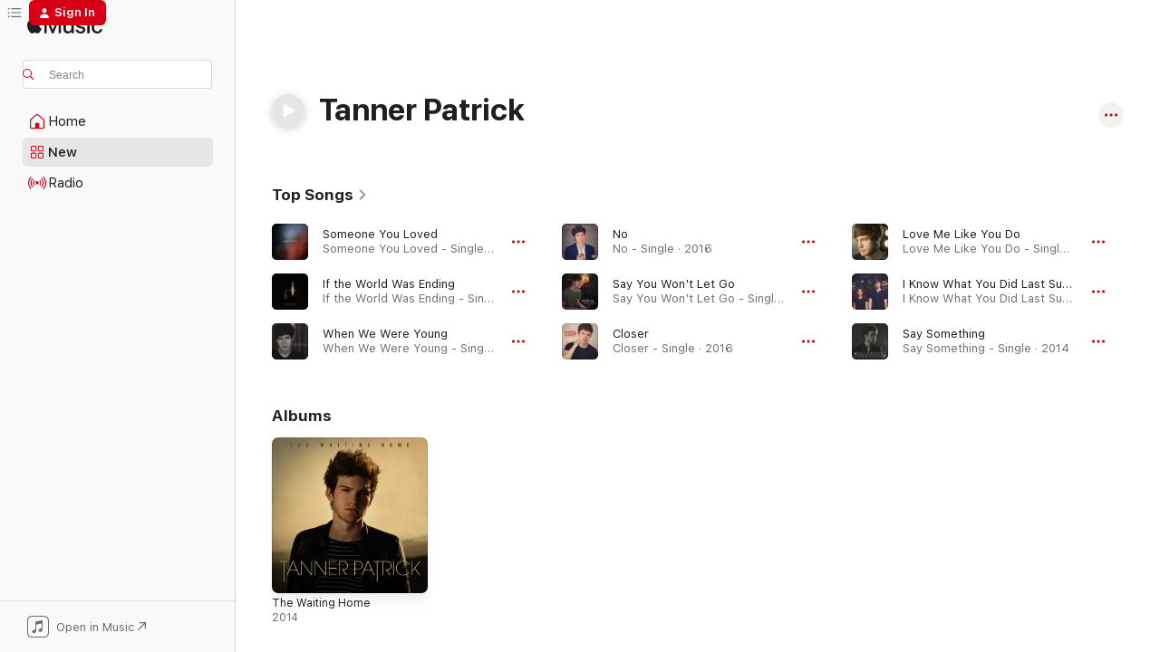

--- FILE ---
content_type: text/html
request_url: https://music.apple.com/us/artist/tanner-patrick/512553129
body_size: 28562
content:
<!DOCTYPE html>
<html dir="ltr" lang="en-US">
    <head>
        <!-- prettier-ignore -->
        <meta charset="utf-8">
        <!-- prettier-ignore -->
        <meta http-equiv="X-UA-Compatible" content="IE=edge">
        <!-- prettier-ignore -->
        <meta
            name="viewport"
            content="width=device-width,initial-scale=1,interactive-widget=resizes-content"
        >
        <!-- prettier-ignore -->
        <meta name="applicable-device" content="pc,mobile">
        <!-- prettier-ignore -->
        <meta name="referrer" content="strict-origin">
        <!-- prettier-ignore -->
        <link
            rel="apple-touch-icon"
            sizes="180x180"
            href="/assets/favicon/favicon-180.png"
        >
        <!-- prettier-ignore -->
        <link
            rel="icon"
            type="image/png"
            sizes="32x32"
            href="/assets/favicon/favicon-32.png"
        >
        <!-- prettier-ignore -->
        <link
            rel="icon"
            type="image/png"
            sizes="16x16"
            href="/assets/favicon/favicon-16.png"
        >
        <!-- prettier-ignore -->
        <link
            rel="mask-icon"
            href="/assets/favicon/favicon.svg"
            color="#fa233b"
        >
        <!-- prettier-ignore -->
        <link rel="manifest" href="/manifest.json">

        <title>‎Tanner Patrick - Apple Music</title><!-- HEAD_svelte-1cypuwr_START --><link rel="preconnect" href="//www.apple.com/wss/fonts" crossorigin="anonymous"><link rel="stylesheet" href="//www.apple.com/wss/fonts?families=SF+Pro,v4%7CSF+Pro+Icons,v1&amp;display=swap" type="text/css" referrerpolicy="strict-origin-when-cross-origin"><!-- HEAD_svelte-1cypuwr_END --><!-- HEAD_svelte-eg3hvx_START -->    <meta name="description" content="Listen to music by Tanner Patrick on Apple Music. Find top songs and albums by Tanner Patrick including Someone You Loved, If the World Was Ending and more."> <meta name="keywords" content="listen, Tanner Patrick, music, songs, Pop, apple music"> <link rel="canonical" href="https://music.apple.com/us/artist/tanner-patrick/512553129">     <meta name="al:ios:app_store_id" content="1108187390"> <meta name="al:ios:app_name" content="Apple Music"> <meta name="apple:content_id" content="512553129"> <meta name="apple:title" content="Tanner Patrick"> <meta name="apple:description" content="Listen to music by Tanner Patrick on Apple Music. Find top songs and albums by Tanner Patrick including Someone You Loved, If the World Was Ending and more.">   <meta property="og:title" content="Tanner Patrick on Apple Music"> <meta property="og:description" content="Listen to music by Tanner Patrick on Apple Music."> <meta property="og:site_name" content="Apple Music - Web Player"> <meta property="og:url" content="https://music.apple.com/us/artist/tanner-patrick/512553129"> <meta property="og:image" content="https://is1-ssl.mzstatic.com/image/thumb/Music115/v4/23/3c/60/233c6076-9bea-5b7b-5d99-6324726f7768/859712163738_cover.tif/1200x630cw.png"> <meta property="og:image:secure_url" content="https://is1-ssl.mzstatic.com/image/thumb/Music115/v4/23/3c/60/233c6076-9bea-5b7b-5d99-6324726f7768/859712163738_cover.tif/1200x630cw.png"> <meta property="og:image:alt" content="Tanner Patrick on Apple Music"> <meta property="og:image:width" content="1200"> <meta property="og:image:height" content="630"> <meta property="og:image:type" content="image/png"> <meta property="og:type" content="music.musician"> <meta property="og:locale" content="en_US">        <meta name="twitter:title" content="Tanner Patrick on Apple Music"> <meta name="twitter:description" content="Listen to music by Tanner Patrick on Apple Music."> <meta name="twitter:site" content="@AppleMusic"> <meta name="twitter:image" content="https://is1-ssl.mzstatic.com/image/thumb/Music115/v4/23/3c/60/233c6076-9bea-5b7b-5d99-6324726f7768/859712163738_cover.tif/1200x630cw.png"> <meta name="twitter:image:alt" content="Tanner Patrick on Apple Music"> <meta name="twitter:card" content="summary_large_image">       <!-- HTML_TAG_START -->
                <script id=schema:music-group type="application/ld+json">
                    {"@context":"http://schema.org","@type":"MusicGroup","name":"Tanner Patrick","description":"Texas' Tanner Patrick is an emotive singer/songwriter known for his largely acoustic-based, emo-influenced pop. Born in Los Angeles in 1991, Patrick moved to Dallas with his family around age four. Interested in music from a young age, he first began playing guitar at age ten after receiving one as a Christmas gift. He soon began recording his own songs at home and by age 17 had formed his first band, Disco Curtis. They signed with MySpace/Interscope and drew favorable attention playing the Vans Warped Tour, as well as opening slots alongside Forever the Sickest Kids, Boys Like Girls, and others. After Disco Curtis parted ways in 2010, Patrick relocated to Los Angeles and began pursuing a solo career. He released several singles before debuting his full-length album, The Waiting Home, in 2014. ~ Matt Collar","image":"https://is1-ssl.mzstatic.com/image/thumb/Music115/v4/23/3c/60/233c6076-9bea-5b7b-5d99-6324726f7768/859712163738_cover.tif/486x486bb.png","genre":["Pop"],"tracks":[{"@type":"MusicRecording","name":"Someone You Loved","duration":"PT2M49S","url":"https://music.apple.com/us/song/someone-you-loved/1506135833","offers":{"@type":"Offer","category":"free","price":0},"audio":{"@type":"AudioObject","potentialAction":{"@type":"ListenAction","expectsAcceptanceOf":{"@type":"Offer","category":"free"},"target":{"@type":"EntryPoint","actionPlatform":"https://music.apple.com/us/song/someone-you-loved/1506135833"}},"name":"Someone You Loved","contentUrl":"https://audio-ssl.itunes.apple.com/itunes-assets/AudioPreview125/v4/8a/2f/c1/8a2fc103-3a8b-92e0-af97-5e3ef884d7ba/mzaf_1103063171853646388.plus.aac.ep.m4a","duration":"PT2M49S","uploadDate":"2020-04-10","thumbnailUrl":"https://is1-ssl.mzstatic.com/image/thumb/Music113/v4/b3/b4/7e/b3b47e11-864f-48d3-a1c0-25ebbf336f97/859738227421_cover.jpg/1200x630cw.png"}},{"@type":"MusicRecording","name":"If the World Was Ending","duration":"PT3M28S","url":"https://music.apple.com/us/song/if-the-world-was-ending/1523257013","offers":{"@type":"Offer","category":"free","price":0},"audio":{"@type":"AudioObject","potentialAction":{"@type":"ListenAction","expectsAcceptanceOf":{"@type":"Offer","category":"free"},"target":{"@type":"EntryPoint","actionPlatform":"https://music.apple.com/us/song/if-the-world-was-ending/1523257013"}},"name":"If the World Was Ending","contentUrl":"https://audio-ssl.itunes.apple.com/itunes-assets/AudioPreview115/v4/f8/6a/b7/f86ab725-a89b-692d-45a8-6aec3cb066e3/mzaf_5334977090442197956.plus.aac.ep.m4a","duration":"PT3M28S","uploadDate":"2020-07-17","thumbnailUrl":"https://is1-ssl.mzstatic.com/image/thumb/Music124/v4/0d/2a/0c/0d2a0c92-6ccd-ca8f-cf30-2933de610e2b/859740466498_cover.jpg/1200x630cw.png"}},{"@type":"MusicRecording","name":"When We Were Young","duration":"PT4M29S","url":"https://music.apple.com/us/song/when-we-were-young/1063408510","offers":{"@type":"Offer","category":"free","price":0},"audio":{"@type":"AudioObject","potentialAction":{"@type":"ListenAction","expectsAcceptanceOf":{"@type":"Offer","category":"free"},"target":{"@type":"EntryPoint","actionPlatform":"https://music.apple.com/us/song/when-we-were-young/1063408510"}},"name":"When We Were Young","contentUrl":"https://audio-ssl.itunes.apple.com/itunes-assets/AudioPreview125/v4/d2/ce/ce/d2cece44-72d9-0f94-d2dc-0dfb0b257d7e/mzaf_1742277050679396327.plus.aac.ep.m4a","duration":"PT4M29S","uploadDate":"2015-11-23","thumbnailUrl":"https://is1-ssl.mzstatic.com/image/thumb/Music115/v4/d5/d5/96/d5d5966f-e011-0e05-8ef8-db54b3e5ec50/859716063935_cover.jpg/1200x630cw.png"}},{"@type":"MusicRecording","name":"No","duration":"PT3M9S","url":"https://music.apple.com/us/song/no/1104597116","offers":{"@type":"Offer","category":"free","price":0},"audio":{"@type":"AudioObject","potentialAction":{"@type":"ListenAction","expectsAcceptanceOf":{"@type":"Offer","category":"free"},"target":{"@type":"EntryPoint","actionPlatform":"https://music.apple.com/us/song/no/1104597116"}},"name":"No","contentUrl":"https://audio-ssl.itunes.apple.com/itunes-assets/AudioPreview115/v4/4d/90/0d/4d900dcc-7180-be4b-3e7e-469f2c88cb2f/mzaf_193721395711488401.plus.aac.ep.m4a","duration":"PT3M9S","uploadDate":"2016-04-13","thumbnailUrl":"https://is1-ssl.mzstatic.com/image/thumb/Music60/v4/58/2a/b8/582ab80e-2103-b638-5eb4-46b049431156/859717095614_cover.jpg/1200x630cw.png"}},{"@type":"MusicRecording","name":"Say You Won't Let Go","duration":"PT4M6S","url":"https://music.apple.com/us/song/say-you-wont-let-go/1248101739","offers":{"@type":"Offer","category":"free","price":0},"audio":{"@type":"AudioObject","potentialAction":{"@type":"ListenAction","expectsAcceptanceOf":{"@type":"Offer","category":"free"},"target":{"@type":"EntryPoint","actionPlatform":"https://music.apple.com/us/song/say-you-wont-let-go/1248101739"}},"name":"Say You Won't Let Go","contentUrl":"https://audio-ssl.itunes.apple.com/itunes-assets/AudioPreview115/v4/77/91/e5/7791e5ba-f8f6-e6f6-0c7d-c0b321891b49/mzaf_12416223671547415798.plus.aac.ep.m4a","duration":"PT4M6S","uploadDate":"2017-06-12","thumbnailUrl":"https://is1-ssl.mzstatic.com/image/thumb/Music117/v4/79/e5/9e/79e59e95-d8bb-9d3b-ed91-bc4432e2b98e/859721405089_cover.jpg/1200x630cw.png"}},{"@type":"MusicRecording","name":"Closer","duration":"PT3M","url":"https://music.apple.com/us/song/closer/1148522037","offers":{"@type":"Offer","category":"free","price":0},"audio":{"@type":"AudioObject","potentialAction":{"@type":"ListenAction","expectsAcceptanceOf":{"@type":"Offer","category":"free"},"target":{"@type":"EntryPoint","actionPlatform":"https://music.apple.com/us/song/closer/1148522037"}},"name":"Closer","contentUrl":"https://audio-ssl.itunes.apple.com/itunes-assets/AudioPreview125/v4/44/2a/86/442a86c7-a042-edf2-4317-7dd594741295/mzaf_17486986112332108408.plus.aac.ep.m4a","duration":"PT3M","uploadDate":"2016-08-25","thumbnailUrl":"https://is1-ssl.mzstatic.com/image/thumb/Music62/v4/af/8b/36/af8b3623-e6dd-3c2a-7790-a0e9430dde44/859718131908_cover.jpg/1200x630cw.png"}},{"@type":"MusicRecording","name":"Love Me Like You Do","duration":"PT3M20S","url":"https://music.apple.com/us/song/love-me-like-you-do/968904711","offers":{"@type":"Offer","category":"free","price":0},"audio":{"@type":"AudioObject","potentialAction":{"@type":"ListenAction","expectsAcceptanceOf":{"@type":"Offer","category":"free"},"target":{"@type":"EntryPoint","actionPlatform":"https://music.apple.com/us/song/love-me-like-you-do/968904711"}},"name":"Love Me Like You Do","contentUrl":"https://audio-ssl.itunes.apple.com/itunes-assets/AudioPreview115/v4/1e/64/a9/1e64a9c0-294d-d16a-5e53-f33e3dc1552c/mzaf_5073022885997993658.plus.aac.ep.m4a","duration":"PT3M20S","uploadDate":"2015-02-19","thumbnailUrl":"https://is1-ssl.mzstatic.com/image/thumb/Music125/v4/ef/44/07/ef440715-72a9-9e9c-bc6c-4066c801f22d/859714256797_cover.jpg/1200x630cw.png"}},{"@type":"MusicRecording","name":"I Know What You Did Last Summer (feat. Megan Lee)","duration":"PT3M17S","url":"https://music.apple.com/us/song/i-know-what-you-did-last-summer-feat-megan-lee/1101010567","offers":{"@type":"Offer","category":"free","price":0},"audio":{"@type":"AudioObject","potentialAction":{"@type":"ListenAction","expectsAcceptanceOf":{"@type":"Offer","category":"free"},"target":{"@type":"EntryPoint","actionPlatform":"https://music.apple.com/us/song/i-know-what-you-did-last-summer-feat-megan-lee/1101010567"}},"name":"I Know What You Did Last Summer (feat. Megan Lee)","contentUrl":"https://audio-ssl.itunes.apple.com/itunes-assets/AudioPreview115/v4/dd/d7/06/ddd70656-5615-edda-d0c4-c280a91307b3/mzaf_12376125019458050706.plus.aac.ep.m4a","duration":"PT3M17S","uploadDate":"2016-04-01","thumbnailUrl":"https://is1-ssl.mzstatic.com/image/thumb/Music49/v4/01/b4/21/01b42120-27c0-768c-d995-132546201595/859717013250_cover.jpg/1200x630cw.png"}},{"@type":"MusicRecording","name":"Say Something","duration":"PT3M43S","url":"https://music.apple.com/us/song/say-something/811246821","offers":{"@type":"Offer","category":"free","price":0},"audio":{"@type":"AudioObject","potentialAction":{"@type":"ListenAction","expectsAcceptanceOf":{"@type":"Offer","category":"free"},"target":{"@type":"EntryPoint","actionPlatform":"https://music.apple.com/us/song/say-something/811246821"}},"name":"Say Something","contentUrl":"https://audio-ssl.itunes.apple.com/itunes-assets/AudioPreview125/v4/81/2d/1a/812d1a4f-edfd-9308-299f-a6d07321c091/mzaf_6048352529573128797.plus.aac.ep.m4a","duration":"PT3M43S","uploadDate":"2014-01-30","thumbnailUrl":"https://is1-ssl.mzstatic.com/image/thumb/Music4/v4/3e/42/a0/3e42a097-4338-9090-445e-f5174b0fa873/859711990830_cover.tif/1200x630cw.png"}},{"@type":"MusicRecording","name":"Stereo Hearts","duration":"PT3M31S","url":"https://music.apple.com/us/song/stereo-hearts/563277202","offers":{"@type":"Offer","category":"free","price":0},"audio":{"@type":"AudioObject","potentialAction":{"@type":"ListenAction","expectsAcceptanceOf":{"@type":"Offer","category":"free"},"target":{"@type":"EntryPoint","actionPlatform":"https://music.apple.com/us/song/stereo-hearts/563277202"}},"name":"Stereo Hearts","contentUrl":"https://audio-ssl.itunes.apple.com/itunes-assets/AudioPreview115/v4/e7/58/cf/e758cff8-9b04-8d84-b230-5fd53198b2b4/mzaf_5613813793719991066.plus.aac.ep.m4a","duration":"PT3M31S","uploadDate":"2012-09-18","thumbnailUrl":"https://is1-ssl.mzstatic.com/image/thumb/Music/v4/68/81/ab/6881abe3-272f-334b-574e-a0344b2178a1/859708869422_cover.tif/1200x630cw.png"}},{"@type":"MusicRecording","name":"Stressed out (feat. Garrett Perales)","duration":"PT2M59S","url":"https://music.apple.com/us/song/stressed-out-feat-garrett-perales/1076768187","offers":{"@type":"Offer","category":"free","price":0},"audio":{"@type":"AudioObject","potentialAction":{"@type":"ListenAction","expectsAcceptanceOf":{"@type":"Offer","category":"free"},"target":{"@type":"EntryPoint","actionPlatform":"https://music.apple.com/us/song/stressed-out-feat-garrett-perales/1076768187"}},"name":"Stressed out (feat. Garrett Perales)","contentUrl":"https://audio-ssl.itunes.apple.com/itunes-assets/AudioPreview125/v4/39/c7/1e/39c71e71-45fa-3dd0-ecc0-982c940ab5f5/mzaf_5347426960825045026.plus.aac.ep.m4a","duration":"PT2M59S","uploadDate":"2016-01-06","thumbnailUrl":"https://is1-ssl.mzstatic.com/image/thumb/Music69/v4/7d/95/9c/7d959c82-660a-6a3d-dcd4-10be42adacc3/859716339610_cover.jpg/1200x630cw.png"}},{"@type":"MusicRecording","name":"In a World of My Own / Very Good Advice","duration":"PT4M8S","url":"https://music.apple.com/us/song/in-a-world-of-my-own-very-good-advice/1443826072","offers":{"@type":"Offer","category":"free","price":0},"audio":{"@type":"AudioObject","potentialAction":{"@type":"ListenAction","expectsAcceptanceOf":{"@type":"Offer","category":"free"},"target":{"@type":"EntryPoint","actionPlatform":"https://music.apple.com/us/song/in-a-world-of-my-own-very-good-advice/1443826072"}},"name":"In a World of My Own / Very Good Advice","contentUrl":"https://audio-ssl.itunes.apple.com/itunes-assets/AudioPreview115/v4/1e/ef/57/1eef577e-e26f-3df9-dd72-4a2a10a58d18/mzaf_13607301127312463781.plus.aac.ep.m4a","duration":"PT4M8S","uploadDate":"2016-03-25","thumbnailUrl":"https://is1-ssl.mzstatic.com/image/thumb/Music128/v4/8a/dd/f9/8addf930-412d-d1ae-fc8e-c8195de32b2e/00050087340681.rgb.jpg/1200x630cw.png"}},{"@type":"MusicRecording","name":"Royals","duration":"PT3M20S","url":"https://music.apple.com/us/song/royals/761080128","offers":{"@type":"Offer","category":"free","price":0},"audio":{"@type":"AudioObject","potentialAction":{"@type":"ListenAction","expectsAcceptanceOf":{"@type":"Offer","category":"free"},"target":{"@type":"EntryPoint","actionPlatform":"https://music.apple.com/us/song/royals/761080128"}},"name":"Royals","contentUrl":"https://audio-ssl.itunes.apple.com/itunes-assets/AudioPreview125/v4/c9/c3/22/c9c322e2-d784-74ea-df38-8ed9fd9e552d/mzaf_9058593007108387574.plus.aac.ep.m4a","duration":"PT3M20S","uploadDate":"2013-11-14","thumbnailUrl":"https://is1-ssl.mzstatic.com/image/thumb/Music4/v4/ca/dd/0f/cadd0ff7-0327-786c-9e0b-c047e6e6315a/859711589850_cover.tif/1200x630cw.png"}},{"@type":"MusicRecording","name":"It Will Rain","duration":"PT4M9S","url":"https://music.apple.com/us/song/it-will-rain/563277404","offers":{"@type":"Offer","category":"free","price":0},"audio":{"@type":"AudioObject","potentialAction":{"@type":"ListenAction","expectsAcceptanceOf":{"@type":"Offer","category":"free"},"target":{"@type":"EntryPoint","actionPlatform":"https://music.apple.com/us/song/it-will-rain/563277404"}},"name":"It Will Rain","contentUrl":"https://audio-ssl.itunes.apple.com/itunes-assets/AudioPreview115/v4/4f/b9/07/4fb90708-fd7b-d1bb-76f9-577b0ab17659/mzaf_14776779209367855465.plus.aac.ep.m4a","duration":"PT4M9S","uploadDate":"2012-03-23","thumbnailUrl":"https://is1-ssl.mzstatic.com/image/thumb/Music/v4/83/78/1c/83781cb9-e83c-b555-b230-3362c41d675e/859708869323_cover.tif/1200x630cw.png"}},{"@type":"MusicRecording","name":"Castle on the Hill","duration":"PT4M22S","url":"https://music.apple.com/us/song/castle-on-the-hill/1203389564","offers":{"@type":"Offer","category":"free","price":0},"audio":{"@type":"AudioObject","potentialAction":{"@type":"ListenAction","expectsAcceptanceOf":{"@type":"Offer","category":"free"},"target":{"@type":"EntryPoint","actionPlatform":"https://music.apple.com/us/song/castle-on-the-hill/1203389564"}},"name":"Castle on the Hill","contentUrl":"https://audio-ssl.itunes.apple.com/itunes-assets/AudioPreview115/v4/ff/50/96/ff509659-351e-e5f9-e5b2-08d41640d824/mzaf_938741459694824859.plus.aac.ep.m4a","duration":"PT4M22S","uploadDate":"2017-01-30","thumbnailUrl":"https://is1-ssl.mzstatic.com/image/thumb/Music111/v4/eb/0d/86/eb0d86f0-b4cc-f0d7-f5ea-74602dcb88f7/859719600847_cover.jpg/1200x630cw.png"}},{"@type":"MusicRecording","name":"Merry Go Round","duration":"PT3M21S","url":"https://music.apple.com/us/song/merry-go-round/512553139","offers":{"@type":"Offer","category":"free","price":0},"audio":{"@type":"AudioObject","potentialAction":{"@type":"ListenAction","expectsAcceptanceOf":{"@type":"Offer","category":"free"},"target":{"@type":"EntryPoint","actionPlatform":"https://music.apple.com/us/song/merry-go-round/512553139"}},"name":"Merry Go Round","contentUrl":"https://audio-ssl.itunes.apple.com/itunes-assets/AudioPreview115/v4/1f/40/68/1f406809-2812-5721-7675-9e0af90646fa/mzaf_18252073540037779032.plus.aac.ep.m4a","duration":"PT3M21S","uploadDate":"2012-04-03","thumbnailUrl":"https://is1-ssl.mzstatic.com/image/thumb/Music124/v4/db/0a/9c/db0a9cf6-1149-21a4-9370-0769ceb50300/859707894951_cover.jpg/1200x630cw.png"}},{"@type":"MusicRecording","name":"Cake by the Ocean (feat. Rajiv Dhall)","duration":"PT2M40S","url":"https://music.apple.com/us/song/cake-by-the-ocean-feat-rajiv-dhall/1090148150","offers":{"@type":"Offer","category":"free","price":0},"audio":{"@type":"AudioObject","potentialAction":{"@type":"ListenAction","expectsAcceptanceOf":{"@type":"Offer","category":"free"},"target":{"@type":"EntryPoint","actionPlatform":"https://music.apple.com/us/song/cake-by-the-ocean-feat-rajiv-dhall/1090148150"}},"name":"Cake by the Ocean (feat. Rajiv Dhall)","contentUrl":"https://audio-ssl.itunes.apple.com/itunes-assets/AudioPreview115/v4/6e/99/16/6e991675-2116-8e75-c084-62a14bcdf58d/mzaf_796692899132377368.plus.aac.ep.m4a","duration":"PT2M40S","uploadDate":"2016-02-29","thumbnailUrl":"https://is1-ssl.mzstatic.com/image/thumb/Music69/v4/54/eb/f8/54ebf8c8-1611-3821-e0c3-d23a84f960c4/859716758220_cover.jpg/1200x630cw.png"}},{"@type":"MusicRecording","name":"I Want To","duration":"PT2M50S","url":"https://music.apple.com/us/song/i-want-to/1224820405","offers":{"@type":"Offer","category":"free","price":0},"audio":{"@type":"AudioObject","potentialAction":{"@type":"ListenAction","expectsAcceptanceOf":{"@type":"Offer","category":"free"},"target":{"@type":"EntryPoint","actionPlatform":"https://music.apple.com/us/song/i-want-to/1224820405"}},"name":"I Want To","contentUrl":"https://audio-ssl.itunes.apple.com/itunes-assets/AudioPreview125/v4/78/d7/5a/78d75ad3-7c04-a125-7c9a-b5198dbeb143/mzaf_5929108135860514548.plus.aac.ep.m4a","duration":"PT2M50S","uploadDate":"2017-05-12","thumbnailUrl":"https://is1-ssl.mzstatic.com/image/thumb/Music122/v4/69/f8/6e/69f86e05-22d6-f8d7-680e-5da6f58b4703/859720562240_cover.jpg/1200x630cw.png"}},{"@type":"MusicRecording","name":"Clarity","duration":"PT3M54S","url":"https://music.apple.com/us/song/clarity/665380906","offers":{"@type":"Offer","category":"free","price":0},"audio":{"@type":"AudioObject","potentialAction":{"@type":"ListenAction","expectsAcceptanceOf":{"@type":"Offer","category":"free"},"target":{"@type":"EntryPoint","actionPlatform":"https://music.apple.com/us/song/clarity/665380906"}},"name":"Clarity","contentUrl":"https://audio-ssl.itunes.apple.com/itunes-assets/AudioPreview125/v4/9b/10/59/9b105927-06e2-f8aa-94aa-85401f32ed42/mzaf_4791465174218293015.plus.aac.ep.m4a","duration":"PT3M54S","uploadDate":"2013-06-20","thumbnailUrl":"https://is1-ssl.mzstatic.com/image/thumb/Music/v4/41/cd/b7/41cdb75c-2485-ca31-35b6-cb446c63134f/859710284473_cover.tif/1200x630cw.png"}},{"@type":"MusicRecording","name":"Look What You Made Me Do","duration":"PT3M23S","url":"https://music.apple.com/us/song/look-what-you-made-me-do/1280665611","offers":{"@type":"Offer","category":"free","price":0},"audio":{"@type":"AudioObject","potentialAction":{"@type":"ListenAction","expectsAcceptanceOf":{"@type":"Offer","category":"free"},"target":{"@type":"EntryPoint","actionPlatform":"https://music.apple.com/us/song/look-what-you-made-me-do/1280665611"}},"name":"Look What You Made Me Do","contentUrl":"https://audio-ssl.itunes.apple.com/itunes-assets/AudioPreview115/v4/63/bf/46/63bf4679-fd4d-98a1-be01-78a5c2a67b23/mzaf_14168686961631966446.plus.aac.ep.m4a","duration":"PT3M23S","uploadDate":"2017-09-07","thumbnailUrl":"https://is1-ssl.mzstatic.com/image/thumb/Music128/v4/a8/56/fc/a856fc77-bb80-f865-dee6-27290de899bc/859723056173_cover.jpg/1200x630cw.png"}},{"@type":"MusicRecording","name":"Boyfriend","duration":"PT2M45S","url":"https://music.apple.com/us/song/boyfriend/563278009","offers":{"@type":"Offer","category":"free","price":0},"audio":{"@type":"AudioObject","potentialAction":{"@type":"ListenAction","expectsAcceptanceOf":{"@type":"Offer","category":"free"},"target":{"@type":"EntryPoint","actionPlatform":"https://music.apple.com/us/song/boyfriend/563278009"}},"name":"Boyfriend","contentUrl":"https://audio-ssl.itunes.apple.com/itunes-assets/AudioPreview125/v4/88/c0/e4/88c0e48a-e914-1a36-6106-7518d0788c6c/mzaf_16010327956692793125.plus.aac.ep.m4a","duration":"PT2M45S","uploadDate":"2012-09-18","thumbnailUrl":"https://is1-ssl.mzstatic.com/image/thumb/Music/v4/9c/31/0c/9c310cbe-a2e8-f69f-fd8f-7f1a7959686a/859708835632_cover.tif/1200x630cw.png"}},{"@type":"MusicRecording","name":"Last Christmas","duration":"PT3M29S","url":"https://music.apple.com/us/song/last-christmas/778895444","offers":{"@type":"Offer","category":"free","price":0},"audio":{"@type":"AudioObject","potentialAction":{"@type":"ListenAction","expectsAcceptanceOf":{"@type":"Offer","category":"free"},"target":{"@type":"EntryPoint","actionPlatform":"https://music.apple.com/us/song/last-christmas/778895444"}},"name":"Last Christmas","contentUrl":"https://audio-ssl.itunes.apple.com/itunes-assets/AudioPreview125/v4/be/82/b4/be82b464-e904-0a5a-59d8-f1c78390db1a/mzaf_436885684664625323.plus.aac.ep.m4a","duration":"PT3M29S","uploadDate":"2013-12-08","thumbnailUrl":"https://is1-ssl.mzstatic.com/image/thumb/Music6/v4/3a/21/2b/3a212b29-13cc-d735-8f52-1c923f3e00b1/859711726491_cover.tif/1200x630cw.png"}},{"@type":"MusicRecording","name":"Stitches","duration":"PT3M22S","url":"https://music.apple.com/us/song/stitches/1048729116","offers":{"@type":"Offer","category":"free","price":0},"audio":{"@type":"AudioObject","potentialAction":{"@type":"ListenAction","expectsAcceptanceOf":{"@type":"Offer","category":"free"},"target":{"@type":"EntryPoint","actionPlatform":"https://music.apple.com/us/song/stitches/1048729116"}},"name":"Stitches","contentUrl":"https://audio-ssl.itunes.apple.com/itunes-assets/AudioPreview115/v4/70/fc/c3/70fcc3cd-e0b9-5bf3-84fe-2d73e75e7034/mzaf_1698845922118167479.plus.aac.ep.m4a","duration":"PT3M22S","uploadDate":"2015-10-11","thumbnailUrl":"https://is1-ssl.mzstatic.com/image/thumb/Music41/v4/f0/bf/ed/f0bfed42-5a49-6f90-18d9-9eac486f7795/mzm.euxdsyxj.jpg/1200x630cw.png"}},{"@type":"MusicRecording","name":"I Don't Wanna Live Forever","duration":"PT3M50S","url":"https://music.apple.com/us/song/i-dont-wanna-live-forever/1205402760","offers":{"@type":"Offer","category":"free","price":0},"audio":{"@type":"AudioObject","potentialAction":{"@type":"ListenAction","expectsAcceptanceOf":{"@type":"Offer","category":"free"},"target":{"@type":"EntryPoint","actionPlatform":"https://music.apple.com/us/song/i-dont-wanna-live-forever/1205402760"}},"name":"I Don't Wanna Live Forever","contentUrl":"https://audio-ssl.itunes.apple.com/itunes-assets/AudioPreview115/v4/85/91/3a/85913ae5-b6f2-2af5-8d22-8bfde7cb5540/mzaf_1451393296360632245.plus.aac.ep.m4a","duration":"PT3M50S","uploadDate":"2017-02-10","thumbnailUrl":"https://is1-ssl.mzstatic.com/image/thumb/Music111/v4/21/27/ae/2127aea5-1cce-915d-f96f-789cd6fdf34c/859719730339_cover.jpg/1200x630cw.png"}}],"albums":[{"@type":"MusicAlbum","image":"https://is1-ssl.mzstatic.com/image/thumb/Music115/v4/23/3c/60/233c6076-9bea-5b7b-5d99-6324726f7768/859712163738_cover.tif/486x486bb.png","url":"https://music.apple.com/us/album/the-waiting-home/844297021","name":"The Waiting Home","byArtist":{"@type":"MusicGroup","url":"https://music.apple.com/us/artist/tanner-patrick/512553129","name":"Tanner Patrick"}}],"url":"https://music.apple.com/us/artist/tanner-patrick/512553129","potentialAction":{"@type":"ListenAction","expectsAcceptanceOf":{"@type":"Offer","category":"free"},"target":{"@type":"EntryPoint","actionPlatform":"https://music.apple.com/us/artist/tanner-patrick/512553129"}}}
                </script>
                <!-- HTML_TAG_END -->    <!-- HEAD_svelte-eg3hvx_END -->
      <script type="module" crossorigin src="/assets/index~90a29058ba.js"></script>
      <link rel="stylesheet" href="/assets/index~fbf29d0525.css">
      <script type="module">import.meta.url;import("_").catch(()=>1);async function* g(){};window.__vite_is_modern_browser=true;</script>
      <script type="module">!function(){if(window.__vite_is_modern_browser)return;console.warn("vite: loading legacy chunks, syntax error above and the same error below should be ignored");var e=document.getElementById("vite-legacy-polyfill"),n=document.createElement("script");n.src=e.src,n.onload=function(){System.import(document.getElementById('vite-legacy-entry').getAttribute('data-src'))},document.body.appendChild(n)}();</script>
    </head>
    <body>
        
        <script
            async
            src="/includes/js-cdn/musickit/v3/amp/musickit.js"
        ></script>
        <script
            type="module"
            async
            src="/includes/js-cdn/musickit/v3/components/musickit-components/musickit-components.esm.js"
        ></script>
        <script
            nomodule
            async
            src="/includes/js-cdn/musickit/v3/components/musickit-components/musickit-components.js"
        ></script>
        <svg style="display: none" xmlns="http://www.w3.org/2000/svg">
            <symbol id="play-circle-fill" viewBox="0 0 60 60">
                <path
                    class="icon-circle-fill__circle"
                    fill="var(--iconCircleFillBG, transparent)"
                    d="M30 60c16.411 0 30-13.617 30-30C60 13.588 46.382 0 29.971 0 13.588 0 .001 13.588.001 30c0 16.383 13.617 30 30 30Z"
                />
                <path
                    fill="var(--iconFillArrow, var(--keyColor, black))"
                    d="M24.411 41.853c-1.41.853-3.028.177-3.028-1.294V19.47c0-1.44 1.735-2.058 3.028-1.294l17.265 10.235a1.89 1.89 0 0 1 0 3.265L24.411 41.853Z"
                />
            </symbol>
        </svg>
        <div class="body-container">
              <div class="app-container svelte-t3vj1e" data-testid="app-container">   <div class="header svelte-rjjbqs" data-testid="header"><nav data-testid="navigation" class="navigation svelte-13li0vp"><div class="navigation__header svelte-13li0vp"><div data-testid="logo" class="logo svelte-1o7dz8w"> <a aria-label="Apple Music" role="img" href="https://music.apple.com/us/home" class="svelte-1o7dz8w"><svg height="20" viewBox="0 0 83 20" width="83" xmlns="http://www.w3.org/2000/svg" class="logo" aria-hidden="true"><path d="M34.752 19.746V6.243h-.088l-5.433 13.503h-2.074L21.711 6.243h-.087v13.503h-2.548V1.399h3.235l5.833 14.621h.1l5.82-14.62h3.248v18.347h-2.56zm16.649 0h-2.586v-2.263h-.062c-.725 1.602-2.061 2.504-4.072 2.504-2.86 0-4.61-1.894-4.61-4.958V6.37h2.698v8.125c0 2.034.95 3.127 2.81 3.127 1.95 0 3.124-1.373 3.124-3.458V6.37H51.4v13.376zm7.394-13.618c3.06 0 5.046 1.73 5.134 4.196h-2.536c-.15-1.296-1.087-2.11-2.598-2.11-1.462 0-2.436.724-2.436 1.793 0 .839.6 1.41 2.023 1.741l2.136.496c2.686.636 3.71 1.704 3.71 3.636 0 2.442-2.236 4.12-5.333 4.12-3.285 0-5.26-1.64-5.509-4.183h2.673c.25 1.398 1.187 2.085 2.836 2.085 1.623 0 2.623-.687 2.623-1.78 0-.865-.487-1.373-1.924-1.704l-2.136-.508c-2.498-.585-3.735-1.806-3.735-3.75 0-2.391 2.049-4.032 5.072-4.032zM66.1 2.836c0-.878.7-1.577 1.561-1.577.862 0 1.55.7 1.55 1.577 0 .864-.688 1.576-1.55 1.576a1.573 1.573 0 0 1-1.56-1.576zm.212 3.534h2.698v13.376h-2.698zm14.089 4.603c-.275-1.424-1.324-2.556-3.085-2.556-2.086 0-3.46 1.767-3.46 4.64 0 2.938 1.386 4.642 3.485 4.642 1.66 0 2.748-.928 3.06-2.48H83C82.713 18.067 80.477 20 77.317 20c-3.76 0-6.208-2.62-6.208-6.942 0-4.247 2.448-6.93 6.183-6.93 3.385 0 5.446 2.213 5.683 4.845h-2.573zM10.824 3.189c-.698.834-1.805 1.496-2.913 1.398-.145-1.128.41-2.33 1.036-3.065C9.644.662 10.848.05 11.835 0c.121 1.178-.336 2.33-1.01 3.19zm.999 1.619c.624.049 2.425.244 3.578 1.98-.096.074-2.137 1.272-2.113 3.79.024 3.01 2.593 4.012 2.617 4.037-.024.074-.407 1.419-1.344 2.812-.817 1.224-1.657 2.422-3.002 2.447-1.297.024-1.73-.783-3.218-.783-1.489 0-1.97.758-3.194.807-1.297.048-2.28-1.297-3.097-2.52C.368 14.908-.904 10.408.825 7.375c.84-1.516 2.377-2.47 4.034-2.495 1.273-.023 2.45.857 3.218.857.769 0 2.137-1.027 3.746-.93z"></path></svg></a>   </div> <div class="search-input-wrapper svelte-nrtdem" data-testid="search-input"><div data-testid="amp-search-input" aria-controls="search-suggestions" aria-expanded="false" aria-haspopup="listbox" aria-owns="search-suggestions" class="search-input-container svelte-rg26q6" tabindex="-1" role=""><div class="flex-container svelte-rg26q6"><form id="search-input-form" class="svelte-rg26q6"><svg height="16" width="16" viewBox="0 0 16 16" class="search-svg" aria-hidden="true"><path d="M11.87 10.835c.018.015.035.03.051.047l3.864 3.863a.735.735 0 1 1-1.04 1.04l-3.863-3.864a.744.744 0 0 1-.047-.051 6.667 6.667 0 1 1 1.035-1.035zM6.667 12a5.333 5.333 0 1 0 0-10.667 5.333 5.333 0 0 0 0 10.667z"></path></svg> <input aria-autocomplete="list" aria-multiline="false" aria-controls="search-suggestions" placeholder="Search" spellcheck="false" autocomplete="off" autocorrect="off" autocapitalize="off" type="text" inputmode="search" class="search-input__text-field svelte-rg26q6" data-testid="search-input__text-field"></form> </div> <div data-testid="search-scope-bar"></div>   </div> </div></div> <div data-testid="navigation-content" class="navigation__content svelte-13li0vp" id="navigation" aria-hidden="false"><div class="navigation__scrollable-container svelte-13li0vp"><div data-testid="navigation-items-primary" class="navigation-items navigation-items--primary svelte-ng61m8"> <ul class="navigation-items__list svelte-ng61m8">  <li class="navigation-item navigation-item__home svelte-1a5yt87" aria-selected="false" data-testid="navigation-item"> <a href="https://music.apple.com/us/home" class="navigation-item__link svelte-1a5yt87" role="button" data-testid="home" aria-pressed="false"><div class="navigation-item__content svelte-zhx7t9"> <span class="navigation-item__icon svelte-zhx7t9"> <svg width="24" height="24" viewBox="0 0 24 24" xmlns="http://www.w3.org/2000/svg" aria-hidden="true"><path d="M5.93 20.16a1.94 1.94 0 0 1-1.43-.502c-.334-.335-.502-.794-.502-1.393v-7.142c0-.362.062-.688.177-.953.123-.264.326-.529.6-.75l6.145-5.157c.176-.141.344-.247.52-.318.176-.07.362-.105.564-.105.194 0 .388.035.565.105.176.07.352.177.52.318l6.146 5.158c.273.23.467.476.59.75.124.264.177.59.177.96v7.134c0 .59-.159 1.058-.503 1.393-.335.335-.811.503-1.428.503H5.929Zm12.14-1.172c.221 0 .406-.07.547-.212a.688.688 0 0 0 .22-.511v-7.142c0-.177-.026-.344-.087-.459a.97.97 0 0 0-.265-.353l-6.154-5.149a.756.756 0 0 0-.177-.115.37.37 0 0 0-.15-.035.37.37 0 0 0-.158.035l-.177.115-6.145 5.15a.982.982 0 0 0-.274.352 1.13 1.13 0 0 0-.088.468v7.133c0 .203.08.379.23.511a.744.744 0 0 0 .546.212h12.133Zm-8.323-4.7c0-.176.062-.326.177-.432a.6.6 0 0 1 .423-.159h3.315c.176 0 .326.053.432.16s.159.255.159.431v4.973H9.756v-4.973Z"></path></svg> </span> <span class="navigation-item__label svelte-zhx7t9"> Home </span> </div></a>  </li>  <li class="navigation-item navigation-item__new svelte-1a5yt87" aria-selected="false" data-testid="navigation-item"> <a href="https://music.apple.com/us/new" class="navigation-item__link svelte-1a5yt87" role="button" data-testid="new" aria-pressed="false"><div class="navigation-item__content svelte-zhx7t9"> <span class="navigation-item__icon svelte-zhx7t9"> <svg height="24" viewBox="0 0 24 24" width="24" aria-hidden="true"><path d="M9.92 11.354c.966 0 1.453-.487 1.453-1.49v-3.4c0-1.004-.487-1.483-1.453-1.483H6.452C5.487 4.981 5 5.46 5 6.464v3.4c0 1.003.487 1.49 1.452 1.49zm7.628 0c.965 0 1.452-.487 1.452-1.49v-3.4c0-1.004-.487-1.483-1.452-1.483h-3.46c-.974 0-1.46.479-1.46 1.483v3.4c0 1.003.486 1.49 1.46 1.49zm-7.65-1.073h-3.43c-.266 0-.396-.137-.396-.418v-3.4c0-.273.13-.41.396-.41h3.43c.265 0 .402.137.402.41v3.4c0 .281-.137.418-.403.418zm7.634 0h-3.43c-.273 0-.402-.137-.402-.418v-3.4c0-.273.129-.41.403-.41h3.43c.265 0 .395.137.395.41v3.4c0 .281-.13.418-.396.418zm-7.612 8.7c.966 0 1.453-.48 1.453-1.483v-3.407c0-.996-.487-1.483-1.453-1.483H6.452c-.965 0-1.452.487-1.452 1.483v3.407c0 1.004.487 1.483 1.452 1.483zm7.628 0c.965 0 1.452-.48 1.452-1.483v-3.407c0-.996-.487-1.483-1.452-1.483h-3.46c-.974 0-1.46.487-1.46 1.483v3.407c0 1.004.486 1.483 1.46 1.483zm-7.65-1.072h-3.43c-.266 0-.396-.137-.396-.41v-3.4c0-.282.13-.418.396-.418h3.43c.265 0 .402.136.402.418v3.4c0 .273-.137.41-.403.41zm7.634 0h-3.43c-.273 0-.402-.137-.402-.41v-3.4c0-.282.129-.418.403-.418h3.43c.265 0 .395.136.395.418v3.4c0 .273-.13.41-.396.41z" fill-opacity=".95"></path></svg> </span> <span class="navigation-item__label svelte-zhx7t9"> New </span> </div></a>  </li>  <li class="navigation-item navigation-item__radio svelte-1a5yt87" aria-selected="false" data-testid="navigation-item"> <a href="https://music.apple.com/us/radio" class="navigation-item__link svelte-1a5yt87" role="button" data-testid="radio" aria-pressed="false"><div class="navigation-item__content svelte-zhx7t9"> <span class="navigation-item__icon svelte-zhx7t9"> <svg width="24" height="24" viewBox="0 0 24 24" xmlns="http://www.w3.org/2000/svg" aria-hidden="true"><path d="M19.359 18.57C21.033 16.818 22 14.461 22 11.89s-.967-4.93-2.641-6.68c-.276-.292-.653-.26-.868-.023-.222.246-.176.591.085.868 1.466 1.535 2.272 3.593 2.272 5.835 0 2.241-.806 4.3-2.272 5.835-.261.268-.307.621-.085.86.215.245.592.276.868-.016zm-13.85.014c.222-.238.176-.59-.085-.86-1.474-1.535-2.272-3.593-2.272-5.834 0-2.242.798-4.3 2.272-5.835.261-.277.307-.622.085-.868-.215-.238-.592-.269-.868.023C2.967 6.96 2 9.318 2 11.89s.967 4.929 2.641 6.68c.276.29.653.26.868.014zm1.957-1.873c.223-.253.162-.583-.1-.867-.951-1.068-1.473-2.45-1.473-3.954 0-1.505.522-2.887 1.474-3.954.26-.284.322-.614.1-.876-.23-.26-.622-.26-.891.039-1.175 1.274-1.827 2.963-1.827 4.79 0 1.82.652 3.517 1.827 4.784.269.3.66.307.89.038zm9.958-.038c1.175-1.267 1.827-2.964 1.827-4.783 0-1.828-.652-3.517-1.827-4.791-.269-.3-.66-.3-.89-.039-.23.262-.162.592.092.876.96 1.067 1.481 2.449 1.481 3.954 0 1.504-.522 2.886-1.481 3.954-.254.284-.323.614-.092.867.23.269.621.261.89-.038zm-8.061-1.966c.23-.26.13-.568-.092-.883-.415-.522-.63-1.197-.63-1.934 0-.737.215-1.413.63-1.943.222-.307.322-.614.092-.875s-.653-.261-.906.054a4.385 4.385 0 0 0-.968 2.764 4.38 4.38 0 0 0 .968 2.756c.253.322.675.322.906.061zm6.18-.061a4.38 4.38 0 0 0 .968-2.756 4.385 4.385 0 0 0-.968-2.764c-.253-.315-.675-.315-.906-.054-.23.261-.138.568.092.875.415.53.63 1.206.63 1.943 0 .737-.215 1.412-.63 1.934-.23.315-.322.622-.092.883s.653.261.906-.061zm-3.547-.967c.96 0 1.789-.814 1.789-1.797s-.83-1.789-1.789-1.789c-.96 0-1.781.806-1.781 1.789 0 .983.821 1.797 1.781 1.797z"></path></svg> </span> <span class="navigation-item__label svelte-zhx7t9"> Radio </span> </div></a>  </li>  <li class="navigation-item navigation-item__search svelte-1a5yt87" aria-selected="false" data-testid="navigation-item"> <a href="https://music.apple.com/us/search" class="navigation-item__link svelte-1a5yt87" role="button" data-testid="search" aria-pressed="false"><div class="navigation-item__content svelte-zhx7t9"> <span class="navigation-item__icon svelte-zhx7t9"> <svg height="24" viewBox="0 0 24 24" width="24" aria-hidden="true"><path d="M17.979 18.553c.476 0 .813-.366.813-.835a.807.807 0 0 0-.235-.586l-3.45-3.457a5.61 5.61 0 0 0 1.158-3.413c0-3.098-2.535-5.633-5.633-5.633C7.542 4.63 5 7.156 5 10.262c0 3.098 2.534 5.632 5.632 5.632a5.614 5.614 0 0 0 3.274-1.055l3.472 3.472a.835.835 0 0 0 .6.242zm-7.347-3.875c-2.417 0-4.416-2-4.416-4.416 0-2.417 2-4.417 4.416-4.417 2.417 0 4.417 2 4.417 4.417s-2 4.416-4.417 4.416z" fill-opacity=".95"></path></svg> </span> <span class="navigation-item__label svelte-zhx7t9"> Search </span> </div></a>  </li></ul> </div>   </div> <div class="navigation__native-cta"><div slot="native-cta"><div data-testid="native-cta" class="native-cta svelte-1t4vswz  native-cta--authenticated"><button class="native-cta__button svelte-1t4vswz" data-testid="native-cta-button"><span class="native-cta__app-icon svelte-1t4vswz"><svg width="24" height="24" xmlns="http://www.w3.org/2000/svg" xml:space="preserve" style="fill-rule:evenodd;clip-rule:evenodd;stroke-linejoin:round;stroke-miterlimit:2" viewBox="0 0 24 24" slot="app-icon" aria-hidden="true"><path d="M22.567 1.496C21.448.393 19.956.045 17.293.045H6.566c-2.508 0-4.028.376-5.12 1.465C.344 2.601 0 4.09 0 6.611v10.727c0 2.695.33 4.18 1.432 5.257 1.106 1.103 2.595 1.45 5.275 1.45h10.586c2.663 0 4.169-.347 5.274-1.45C23.656 21.504 24 20.033 24 17.338V6.752c0-2.694-.344-4.179-1.433-5.256Zm.411 4.9v11.299c0 1.898-.338 3.286-1.188 4.137-.851.864-2.256 1.191-4.141 1.191H6.35c-1.884 0-3.303-.341-4.154-1.191-.85-.851-1.174-2.239-1.174-4.137V6.54c0-2.014.324-3.445 1.16-4.295.851-.864 2.312-1.177 4.313-1.177h11.154c1.885 0 3.29.341 4.141 1.191.864.85 1.188 2.239 1.188 4.137Z" style="fill-rule:nonzero"></path><path d="M7.413 19.255c.987 0 2.48-.728 2.48-2.672v-6.385c0-.35.063-.428.378-.494l5.298-1.095c.351-.067.534.025.534.333l.035 4.286c0 .337-.182.586-.53.652l-1.014.228c-1.361.3-2.007.923-2.007 1.937 0 1.017.79 1.748 1.926 1.748.986 0 2.444-.679 2.444-2.64V5.654c0-.636-.279-.821-1.016-.66L9.646 6.298c-.448.091-.674.329-.674.699l.035 7.697c0 .336-.148.546-.446.613l-1.067.21c-1.329.266-1.986.93-1.986 1.993 0 1.017.786 1.745 1.905 1.745Z" style="fill-rule:nonzero"></path></svg></span> <span class="native-cta__label svelte-1t4vswz">Open in Music</span> <span class="native-cta__arrow svelte-1t4vswz"><svg height="16" width="16" viewBox="0 0 16 16" class="native-cta-action" aria-hidden="true"><path d="M1.559 16 13.795 3.764v8.962H16V0H3.274v2.205h8.962L0 14.441 1.559 16z"></path></svg></span></button> </div>  </div></div></div> </nav> </div>  <div class="player-bar player-bar__floating-player svelte-1rr9v04" data-testid="player-bar" aria-label="Music controls" aria-hidden="false">   </div>   <div id="scrollable-page" class="scrollable-page svelte-mt0bfj" data-main-content data-testid="main-section" aria-hidden="false"><main data-testid="main" class="svelte-bzjlhs"><div class="content-container svelte-bzjlhs" data-testid="content-container"><div class="search-input-wrapper svelte-nrtdem" data-testid="search-input"><div data-testid="amp-search-input" aria-controls="search-suggestions" aria-expanded="false" aria-haspopup="listbox" aria-owns="search-suggestions" class="search-input-container svelte-rg26q6" tabindex="-1" role=""><div class="flex-container svelte-rg26q6"><form id="search-input-form" class="svelte-rg26q6"><svg height="16" width="16" viewBox="0 0 16 16" class="search-svg" aria-hidden="true"><path d="M11.87 10.835c.018.015.035.03.051.047l3.864 3.863a.735.735 0 1 1-1.04 1.04l-3.863-3.864a.744.744 0 0 1-.047-.051 6.667 6.667 0 1 1 1.035-1.035zM6.667 12a5.333 5.333 0 1 0 0-10.667 5.333 5.333 0 0 0 0 10.667z"></path></svg> <input value="" aria-autocomplete="list" aria-multiline="false" aria-controls="search-suggestions" placeholder="Search" spellcheck="false" autocomplete="off" autocorrect="off" autocapitalize="off" type="text" inputmode="search" class="search-input__text-field svelte-rg26q6" data-testid="search-input__text-field"></form> </div> <div data-testid="search-scope-bar"> </div>   </div> </div>      <div class="section svelte-wa5vzl" data-testid="section-container" aria-label="Featured"> <div class="section-content svelte-wa5vzl" data-testid="section-content"> <div data-testid="artist-detail-header" class="artist-header svelte-1xfsgte    artist-header--no-artwork" style=""> <div class="artist-header__name-container svelte-1xfsgte"> <h1 data-testid="artist-header-name" class="artist-header__name svelte-1xfsgte">Tanner Patrick</h1>  <span class="artist-header__play-button svelte-1xfsgte"><button aria-label="Play" class="play-button svelte-19j07e7 play-button--platter    is-stand-alone    is-filled" data-testid="play-button"><svg aria-hidden="true" class="icon play-svg" data-testid="play-icon" iconState="play"><use href="#play-circle-fill"></use></svg> </button></span>   <span class="artist-header__context-menu svelte-1xfsgte"><amp-contextual-menu-button config="[object Object]" class="svelte-dj0bcp"> <span aria-label="MORE" class="more-button svelte-dj0bcp more-button--platter  more-button--material" data-testid="more-button" slot="trigger-content"><svg width="28" height="28" viewBox="0 0 28 28" class="glyph" xmlns="http://www.w3.org/2000/svg"><circle fill="var(--iconCircleFill, transparent)" cx="14" cy="14" r="14"></circle><path fill="var(--iconEllipsisFill, white)" d="M10.105 14c0-.87-.687-1.55-1.564-1.55-.862 0-1.557.695-1.557 1.55 0 .848.695 1.55 1.557 1.55.855 0 1.564-.702 1.564-1.55zm5.437 0c0-.87-.68-1.55-1.542-1.55A1.55 1.55 0 0012.45 14c0 .848.695 1.55 1.55 1.55.848 0 1.542-.702 1.542-1.55zm5.474 0c0-.87-.687-1.55-1.557-1.55-.87 0-1.564.695-1.564 1.55 0 .848.694 1.55 1.564 1.55.848 0 1.557-.702 1.557-1.55z"></path></svg></span> </amp-contextual-menu-button></span></div> </div></div>   </div><div class="section svelte-wa5vzl" data-testid="section-container"> <div class="section-content svelte-wa5vzl" data-testid="section-content"> <div class="spacer-wrapper svelte-14fis98"></div></div>   </div><div class="section svelte-wa5vzl" data-testid="section-container" aria-label="Top Songs"> <div class="section-content svelte-wa5vzl" data-testid="section-content"><div class="header svelte-fr9z27">  <div class="header-title-wrapper svelte-fr9z27">    <h2 class="title svelte-fr9z27 title-link" data-testid="header-title"><button type="button" class="title__button svelte-fr9z27" role="link" tabindex="0"><span class="dir-wrapper" dir="auto">Top Songs</span> <svg class="chevron" xmlns="http://www.w3.org/2000/svg" viewBox="0 0 64 64" aria-hidden="true"><path d="M19.817 61.863c1.48 0 2.672-.515 3.702-1.546l24.243-23.63c1.352-1.385 1.996-2.737 2.028-4.443 0-1.674-.644-3.09-2.028-4.443L23.519 4.138c-1.03-.998-2.253-1.513-3.702-1.513-2.994 0-5.409 2.382-5.409 5.344 0 1.481.612 2.833 1.739 3.96l20.99 20.347-20.99 20.283c-1.127 1.126-1.739 2.478-1.739 3.96 0 2.93 2.415 5.344 5.409 5.344Z"></path></svg></button></h2> </div>   </div>   <div class="svelte-1dd7dqt shelf"><section data-testid="shelf-component" class="shelf-grid shelf-grid--onhover svelte-12rmzef" style="
            --grid-max-content-xsmall: 270px; --grid-column-gap-xsmall: 10px; --grid-row-gap-xsmall: 0px; --grid-small: 2; --grid-column-gap-small: 20px; --grid-row-gap-small: 0px; --grid-medium: 3; --grid-column-gap-medium: 20px; --grid-row-gap-medium: 0px; --grid-large: 4; --grid-column-gap-large: 20px; --grid-row-gap-large: 0px; --grid-xlarge: 4; --grid-column-gap-xlarge: 20px; --grid-row-gap-xlarge: 0px;
            --grid-type: TrackLockupsShelf;
            --grid-rows: 3;
            --standard-lockup-shadow-offset: 15px;
            
        "> <div class="shelf-grid__body svelte-12rmzef" data-testid="shelf-body">   <button disabled aria-label="Previous Page" type="button" class="shelf-grid-nav__arrow shelf-grid-nav__arrow--left svelte-1xmivhv" data-testid="shelf-button-left" style="--offset: 0px;"><svg viewBox="0 0 9 31" xmlns="http://www.w3.org/2000/svg"><path d="M5.275 29.46a1.61 1.61 0 0 0 1.456 1.077c1.018 0 1.772-.737 1.772-1.737 0-.526-.277-1.186-.449-1.62l-4.68-11.912L8.05 3.363c.172-.442.45-1.116.45-1.625A1.702 1.702 0 0 0 6.728.002a1.603 1.603 0 0 0-1.456 1.09L.675 12.774c-.301.775-.677 1.744-.677 2.495 0 .754.376 1.705.677 2.498L5.272 29.46Z"></path></svg></button> <ul slot="shelf-content" class="shelf-grid__list shelf-grid__list--grid-type-TrackLockupsShelf shelf-grid__list--grid-rows-3 svelte-12rmzef" role="list" tabindex="-1" data-testid="shelf-item-list">   <li class="shelf-grid__list-item svelte-12rmzef" data-test-id="shelf-grid-list-item-0" data-index="0" aria-hidden="true"><div class="svelte-12rmzef"><div class="track-lockup svelte-qokdbs    is-link" data-testid="track-lockup" role="listitem" aria-label="Someone You Loved, By Tanner Patrick"><div class="track-lockup__artwork-wrapper svelte-qokdbs" data-testid="track-lockup-artwork"><div data-testid="artwork-component" class="artwork-component artwork-component--aspect-ratio artwork-component--orientation-square svelte-g1i36u        artwork-component--has-borders" style="
            --artwork-bg-color: #06070a;
            --aspect-ratio: 1;
            --placeholder-bg-color: #06070a;
       ">   <picture class="svelte-g1i36u"><source sizes="48px" srcset="https://is1-ssl.mzstatic.com/image/thumb/Music113/v4/b3/b4/7e/b3b47e11-864f-48d3-a1c0-25ebbf336f97/859738227421_cover.jpg/48x48bb.webp 48w,https://is1-ssl.mzstatic.com/image/thumb/Music113/v4/b3/b4/7e/b3b47e11-864f-48d3-a1c0-25ebbf336f97/859738227421_cover.jpg/96x96bb.webp 96w" type="image/webp"> <source sizes="48px" srcset="https://is1-ssl.mzstatic.com/image/thumb/Music113/v4/b3/b4/7e/b3b47e11-864f-48d3-a1c0-25ebbf336f97/859738227421_cover.jpg/48x48bb-60.jpg 48w,https://is1-ssl.mzstatic.com/image/thumb/Music113/v4/b3/b4/7e/b3b47e11-864f-48d3-a1c0-25ebbf336f97/859738227421_cover.jpg/96x96bb-60.jpg 96w" type="image/jpeg"> <img alt="" class="artwork-component__contents artwork-component__image svelte-g1i36u" loading="lazy" src="/assets/artwork/1x1.gif" role="presentation" decoding="async" width="48" height="48" fetchpriority="auto" style="opacity: 1;"></picture> </div> <div class="track-lockup__play-button-wrapper svelte-qokdbs">  <div class="interactive-play-button svelte-a72zjx"><button aria-label="Play" class="play-button svelte-19j07e7   play-button--standard" data-testid="play-button"><svg width="16" height="16" viewBox="0 0 16 16" xmlns="http://www.w3.org/2000/svg" class="icon play-svg" data-testid="play-icon" aria-hidden="true" iconState="play"><path fill="var(--nonPlatterIconFill, var(--keyColor, black))" d="m4.4 15.14 10.386-6.096c.842-.459.794-1.64 0-2.097L4.401.85c-.87-.53-2-.12-2 .82v12.625c0 .966 1.06 1.4 2 .844z"></path></svg> </button> </div></div></div>  <ul class="track-lockup__content svelte-qokdbs"> <li class="track-lockup__title svelte-qokdbs" data-testid="track-lockup-title"><div class="track-lockup__clamp-wrapper svelte-qokdbs"> <a data-testid="click-action" class="click-action svelte-c0t0j2" href="#" aria-label="Someone You Loved, By Tanner Patrick">Someone You Loved</a></div>   </li> <li class="track-lockup__subtitle svelte-qokdbs"><div class="track-lockup__clamp-wrapper svelte-qokdbs"> <span data-testid="track-lockup-subtitle"> <span>Someone You Loved - Single · 2020</span></span></div></li> </ul> <div class="track-lockup__context-menu svelte-qokdbs"> <div class="cloud-buttons svelte-u0auos" data-testid="cloud-buttons">  <amp-contextual-menu-button config="[object Object]" class="svelte-dj0bcp"> <span aria-label="MORE" class="more-button svelte-dj0bcp  more-button--non-platter" data-testid="more-button" slot="trigger-content"><svg width="28" height="28" viewBox="0 0 28 28" class="glyph" xmlns="http://www.w3.org/2000/svg"><circle fill="var(--iconCircleFill, transparent)" cx="14" cy="14" r="14"></circle><path fill="var(--iconEllipsisFill, white)" d="M10.105 14c0-.87-.687-1.55-1.564-1.55-.862 0-1.557.695-1.557 1.55 0 .848.695 1.55 1.557 1.55.855 0 1.564-.702 1.564-1.55zm5.437 0c0-.87-.68-1.55-1.542-1.55A1.55 1.55 0 0012.45 14c0 .848.695 1.55 1.55 1.55.848 0 1.542-.702 1.542-1.55zm5.474 0c0-.87-.687-1.55-1.557-1.55-.87 0-1.564.695-1.564 1.55 0 .848.694 1.55 1.564 1.55.848 0 1.557-.702 1.557-1.55z"></path></svg></span> </amp-contextual-menu-button></div> </div> </div> </div></li>   <li class="shelf-grid__list-item svelte-12rmzef" data-test-id="shelf-grid-list-item-1" data-index="1" aria-hidden="true"><div class="svelte-12rmzef"><div class="track-lockup svelte-qokdbs    is-link" data-testid="track-lockup" role="listitem" aria-label="If the World Was Ending, By Tanner Patrick &amp; KristyLee"><div class="track-lockup__artwork-wrapper svelte-qokdbs" data-testid="track-lockup-artwork"><div data-testid="artwork-component" class="artwork-component artwork-component--aspect-ratio artwork-component--orientation-square svelte-g1i36u        artwork-component--has-borders" style="
            --artwork-bg-color: #040402;
            --aspect-ratio: 1;
            --placeholder-bg-color: #040402;
       ">   <picture class="svelte-g1i36u"><source sizes="48px" srcset="https://is1-ssl.mzstatic.com/image/thumb/Music124/v4/0d/2a/0c/0d2a0c92-6ccd-ca8f-cf30-2933de610e2b/859740466498_cover.jpg/48x48bb.webp 48w,https://is1-ssl.mzstatic.com/image/thumb/Music124/v4/0d/2a/0c/0d2a0c92-6ccd-ca8f-cf30-2933de610e2b/859740466498_cover.jpg/96x96bb.webp 96w" type="image/webp"> <source sizes="48px" srcset="https://is1-ssl.mzstatic.com/image/thumb/Music124/v4/0d/2a/0c/0d2a0c92-6ccd-ca8f-cf30-2933de610e2b/859740466498_cover.jpg/48x48bb-60.jpg 48w,https://is1-ssl.mzstatic.com/image/thumb/Music124/v4/0d/2a/0c/0d2a0c92-6ccd-ca8f-cf30-2933de610e2b/859740466498_cover.jpg/96x96bb-60.jpg 96w" type="image/jpeg"> <img alt="" class="artwork-component__contents artwork-component__image svelte-g1i36u" loading="lazy" src="/assets/artwork/1x1.gif" role="presentation" decoding="async" width="48" height="48" fetchpriority="auto" style="opacity: 1;"></picture> </div> <div class="track-lockup__play-button-wrapper svelte-qokdbs">  <div class="interactive-play-button svelte-a72zjx"><button aria-label="Play" class="play-button svelte-19j07e7   play-button--standard" data-testid="play-button"><svg width="16" height="16" viewBox="0 0 16 16" xmlns="http://www.w3.org/2000/svg" class="icon play-svg" data-testid="play-icon" aria-hidden="true" iconState="play"><path fill="var(--nonPlatterIconFill, var(--keyColor, black))" d="m4.4 15.14 10.386-6.096c.842-.459.794-1.64 0-2.097L4.401.85c-.87-.53-2-.12-2 .82v12.625c0 .966 1.06 1.4 2 .844z"></path></svg> </button> </div></div></div>  <ul class="track-lockup__content svelte-qokdbs"> <li class="track-lockup__title svelte-qokdbs" data-testid="track-lockup-title"><div class="track-lockup__clamp-wrapper svelte-qokdbs"> <a data-testid="click-action" class="click-action svelte-c0t0j2" href="#" aria-label="If the World Was Ending, By Tanner Patrick &amp; KristyLee">If the World Was Ending</a></div>   </li> <li class="track-lockup__subtitle svelte-qokdbs"><div class="track-lockup__clamp-wrapper svelte-qokdbs"> <span data-testid="track-lockup-subtitle"> <span>If the World Was Ending - Single · 2020</span></span></div></li> </ul> <div class="track-lockup__context-menu svelte-qokdbs"> <div class="cloud-buttons svelte-u0auos" data-testid="cloud-buttons">  <amp-contextual-menu-button config="[object Object]" class="svelte-dj0bcp"> <span aria-label="MORE" class="more-button svelte-dj0bcp  more-button--non-platter" data-testid="more-button" slot="trigger-content"><svg width="28" height="28" viewBox="0 0 28 28" class="glyph" xmlns="http://www.w3.org/2000/svg"><circle fill="var(--iconCircleFill, transparent)" cx="14" cy="14" r="14"></circle><path fill="var(--iconEllipsisFill, white)" d="M10.105 14c0-.87-.687-1.55-1.564-1.55-.862 0-1.557.695-1.557 1.55 0 .848.695 1.55 1.557 1.55.855 0 1.564-.702 1.564-1.55zm5.437 0c0-.87-.68-1.55-1.542-1.55A1.55 1.55 0 0012.45 14c0 .848.695 1.55 1.55 1.55.848 0 1.542-.702 1.542-1.55zm5.474 0c0-.87-.687-1.55-1.557-1.55-.87 0-1.564.695-1.564 1.55 0 .848.694 1.55 1.564 1.55.848 0 1.557-.702 1.557-1.55z"></path></svg></span> </amp-contextual-menu-button></div> </div> </div> </div></li>   <li class="shelf-grid__list-item svelte-12rmzef" data-test-id="shelf-grid-list-item-2" data-index="2" aria-hidden="true"><div class="svelte-12rmzef"><div class="track-lockup svelte-qokdbs    is-link" data-testid="track-lockup" role="listitem" aria-label="When We Were Young, By Tanner Patrick"><div class="track-lockup__artwork-wrapper svelte-qokdbs" data-testid="track-lockup-artwork"><div data-testid="artwork-component" class="artwork-component artwork-component--aspect-ratio artwork-component--orientation-square svelte-g1i36u        artwork-component--has-borders" style="
            --artwork-bg-color: #2b2626;
            --aspect-ratio: 1;
            --placeholder-bg-color: #2b2626;
       ">   <picture class="svelte-g1i36u"><source sizes="48px" srcset="https://is1-ssl.mzstatic.com/image/thumb/Music115/v4/d5/d5/96/d5d5966f-e011-0e05-8ef8-db54b3e5ec50/859716063935_cover.jpg/48x48bb.webp 48w,https://is1-ssl.mzstatic.com/image/thumb/Music115/v4/d5/d5/96/d5d5966f-e011-0e05-8ef8-db54b3e5ec50/859716063935_cover.jpg/96x96bb.webp 96w" type="image/webp"> <source sizes="48px" srcset="https://is1-ssl.mzstatic.com/image/thumb/Music115/v4/d5/d5/96/d5d5966f-e011-0e05-8ef8-db54b3e5ec50/859716063935_cover.jpg/48x48bb-60.jpg 48w,https://is1-ssl.mzstatic.com/image/thumb/Music115/v4/d5/d5/96/d5d5966f-e011-0e05-8ef8-db54b3e5ec50/859716063935_cover.jpg/96x96bb-60.jpg 96w" type="image/jpeg"> <img alt="" class="artwork-component__contents artwork-component__image svelte-g1i36u" loading="lazy" src="/assets/artwork/1x1.gif" role="presentation" decoding="async" width="48" height="48" fetchpriority="auto" style="opacity: 1;"></picture> </div> <div class="track-lockup__play-button-wrapper svelte-qokdbs">  <div class="interactive-play-button svelte-a72zjx"><button aria-label="Play" class="play-button svelte-19j07e7   play-button--standard" data-testid="play-button"><svg width="16" height="16" viewBox="0 0 16 16" xmlns="http://www.w3.org/2000/svg" class="icon play-svg" data-testid="play-icon" aria-hidden="true" iconState="play"><path fill="var(--nonPlatterIconFill, var(--keyColor, black))" d="m4.4 15.14 10.386-6.096c.842-.459.794-1.64 0-2.097L4.401.85c-.87-.53-2-.12-2 .82v12.625c0 .966 1.06 1.4 2 .844z"></path></svg> </button> </div></div></div>  <ul class="track-lockup__content svelte-qokdbs"> <li class="track-lockup__title svelte-qokdbs" data-testid="track-lockup-title"><div class="track-lockup__clamp-wrapper svelte-qokdbs"> <a data-testid="click-action" class="click-action svelte-c0t0j2" href="#" aria-label="When We Were Young, By Tanner Patrick">When We Were Young</a></div>   </li> <li class="track-lockup__subtitle svelte-qokdbs"><div class="track-lockup__clamp-wrapper svelte-qokdbs"> <span data-testid="track-lockup-subtitle"> <span>When We Were Young - Single · 2015</span></span></div></li> </ul> <div class="track-lockup__context-menu svelte-qokdbs"> <div class="cloud-buttons svelte-u0auos" data-testid="cloud-buttons">  <amp-contextual-menu-button config="[object Object]" class="svelte-dj0bcp"> <span aria-label="MORE" class="more-button svelte-dj0bcp  more-button--non-platter" data-testid="more-button" slot="trigger-content"><svg width="28" height="28" viewBox="0 0 28 28" class="glyph" xmlns="http://www.w3.org/2000/svg"><circle fill="var(--iconCircleFill, transparent)" cx="14" cy="14" r="14"></circle><path fill="var(--iconEllipsisFill, white)" d="M10.105 14c0-.87-.687-1.55-1.564-1.55-.862 0-1.557.695-1.557 1.55 0 .848.695 1.55 1.557 1.55.855 0 1.564-.702 1.564-1.55zm5.437 0c0-.87-.68-1.55-1.542-1.55A1.55 1.55 0 0012.45 14c0 .848.695 1.55 1.55 1.55.848 0 1.542-.702 1.542-1.55zm5.474 0c0-.87-.687-1.55-1.557-1.55-.87 0-1.564.695-1.564 1.55 0 .848.694 1.55 1.564 1.55.848 0 1.557-.702 1.557-1.55z"></path></svg></span> </amp-contextual-menu-button></div> </div> </div> </div></li>   <li class="shelf-grid__list-item svelte-12rmzef" data-test-id="shelf-grid-list-item-3" data-index="3" aria-hidden="true"><div class="svelte-12rmzef"><div class="track-lockup svelte-qokdbs    is-link" data-testid="track-lockup" role="listitem" aria-label="No, By Tanner Patrick"><div class="track-lockup__artwork-wrapper svelte-qokdbs" data-testid="track-lockup-artwork"><div data-testid="artwork-component" class="artwork-component artwork-component--aspect-ratio artwork-component--orientation-square svelte-g1i36u        artwork-component--has-borders" style="
            --artwork-bg-color: #66595a;
            --aspect-ratio: 1;
            --placeholder-bg-color: #66595a;
       ">   <picture class="svelte-g1i36u"><source sizes="48px" srcset="https://is1-ssl.mzstatic.com/image/thumb/Music60/v4/58/2a/b8/582ab80e-2103-b638-5eb4-46b049431156/859717095614_cover.jpg/48x48bb.webp 48w,https://is1-ssl.mzstatic.com/image/thumb/Music60/v4/58/2a/b8/582ab80e-2103-b638-5eb4-46b049431156/859717095614_cover.jpg/96x96bb.webp 96w" type="image/webp"> <source sizes="48px" srcset="https://is1-ssl.mzstatic.com/image/thumb/Music60/v4/58/2a/b8/582ab80e-2103-b638-5eb4-46b049431156/859717095614_cover.jpg/48x48bb-60.jpg 48w,https://is1-ssl.mzstatic.com/image/thumb/Music60/v4/58/2a/b8/582ab80e-2103-b638-5eb4-46b049431156/859717095614_cover.jpg/96x96bb-60.jpg 96w" type="image/jpeg"> <img alt="" class="artwork-component__contents artwork-component__image svelte-g1i36u" loading="lazy" src="/assets/artwork/1x1.gif" role="presentation" decoding="async" width="48" height="48" fetchpriority="auto" style="opacity: 1;"></picture> </div> <div class="track-lockup__play-button-wrapper svelte-qokdbs">  <div class="interactive-play-button svelte-a72zjx"><button aria-label="Play" class="play-button svelte-19j07e7   play-button--standard" data-testid="play-button"><svg width="16" height="16" viewBox="0 0 16 16" xmlns="http://www.w3.org/2000/svg" class="icon play-svg" data-testid="play-icon" aria-hidden="true" iconState="play"><path fill="var(--nonPlatterIconFill, var(--keyColor, black))" d="m4.4 15.14 10.386-6.096c.842-.459.794-1.64 0-2.097L4.401.85c-.87-.53-2-.12-2 .82v12.625c0 .966 1.06 1.4 2 .844z"></path></svg> </button> </div></div></div>  <ul class="track-lockup__content svelte-qokdbs"> <li class="track-lockup__title svelte-qokdbs" data-testid="track-lockup-title"><div class="track-lockup__clamp-wrapper svelte-qokdbs"> <a data-testid="click-action" class="click-action svelte-c0t0j2" href="#" aria-label="No, By Tanner Patrick">No</a></div>   </li> <li class="track-lockup__subtitle svelte-qokdbs"><div class="track-lockup__clamp-wrapper svelte-qokdbs"> <span data-testid="track-lockup-subtitle"> <span>No - Single · 2016</span></span></div></li> </ul> <div class="track-lockup__context-menu svelte-qokdbs"> <div class="cloud-buttons svelte-u0auos" data-testid="cloud-buttons">  <amp-contextual-menu-button config="[object Object]" class="svelte-dj0bcp"> <span aria-label="MORE" class="more-button svelte-dj0bcp  more-button--non-platter" data-testid="more-button" slot="trigger-content"><svg width="28" height="28" viewBox="0 0 28 28" class="glyph" xmlns="http://www.w3.org/2000/svg"><circle fill="var(--iconCircleFill, transparent)" cx="14" cy="14" r="14"></circle><path fill="var(--iconEllipsisFill, white)" d="M10.105 14c0-.87-.687-1.55-1.564-1.55-.862 0-1.557.695-1.557 1.55 0 .848.695 1.55 1.557 1.55.855 0 1.564-.702 1.564-1.55zm5.437 0c0-.87-.68-1.55-1.542-1.55A1.55 1.55 0 0012.45 14c0 .848.695 1.55 1.55 1.55.848 0 1.542-.702 1.542-1.55zm5.474 0c0-.87-.687-1.55-1.557-1.55-.87 0-1.564.695-1.564 1.55 0 .848.694 1.55 1.564 1.55.848 0 1.557-.702 1.557-1.55z"></path></svg></span> </amp-contextual-menu-button></div> </div> </div> </div></li>   <li class="shelf-grid__list-item svelte-12rmzef" data-test-id="shelf-grid-list-item-4" data-index="4" aria-hidden="true"><div class="svelte-12rmzef"><div class="track-lockup svelte-qokdbs    is-link" data-testid="track-lockup" role="listitem" aria-label="Say You Won't Let Go, By Tanner Patrick"><div class="track-lockup__artwork-wrapper svelte-qokdbs" data-testid="track-lockup-artwork"><div data-testid="artwork-component" class="artwork-component artwork-component--aspect-ratio artwork-component--orientation-square svelte-g1i36u        artwork-component--has-borders" style="
            --artwork-bg-color: #161211;
            --aspect-ratio: 1;
            --placeholder-bg-color: #161211;
       ">   <picture class="svelte-g1i36u"><source sizes="48px" srcset="https://is1-ssl.mzstatic.com/image/thumb/Music117/v4/79/e5/9e/79e59e95-d8bb-9d3b-ed91-bc4432e2b98e/859721405089_cover.jpg/48x48bb.webp 48w,https://is1-ssl.mzstatic.com/image/thumb/Music117/v4/79/e5/9e/79e59e95-d8bb-9d3b-ed91-bc4432e2b98e/859721405089_cover.jpg/96x96bb.webp 96w" type="image/webp"> <source sizes="48px" srcset="https://is1-ssl.mzstatic.com/image/thumb/Music117/v4/79/e5/9e/79e59e95-d8bb-9d3b-ed91-bc4432e2b98e/859721405089_cover.jpg/48x48bb-60.jpg 48w,https://is1-ssl.mzstatic.com/image/thumb/Music117/v4/79/e5/9e/79e59e95-d8bb-9d3b-ed91-bc4432e2b98e/859721405089_cover.jpg/96x96bb-60.jpg 96w" type="image/jpeg"> <img alt="" class="artwork-component__contents artwork-component__image svelte-g1i36u" loading="lazy" src="/assets/artwork/1x1.gif" role="presentation" decoding="async" width="48" height="48" fetchpriority="auto" style="opacity: 1;"></picture> </div> <div class="track-lockup__play-button-wrapper svelte-qokdbs">  <div class="interactive-play-button svelte-a72zjx"><button aria-label="Play" class="play-button svelte-19j07e7   play-button--standard" data-testid="play-button"><svg width="16" height="16" viewBox="0 0 16 16" xmlns="http://www.w3.org/2000/svg" class="icon play-svg" data-testid="play-icon" aria-hidden="true" iconState="play"><path fill="var(--nonPlatterIconFill, var(--keyColor, black))" d="m4.4 15.14 10.386-6.096c.842-.459.794-1.64 0-2.097L4.401.85c-.87-.53-2-.12-2 .82v12.625c0 .966 1.06 1.4 2 .844z"></path></svg> </button> </div></div></div>  <ul class="track-lockup__content svelte-qokdbs"> <li class="track-lockup__title svelte-qokdbs" data-testid="track-lockup-title"><div class="track-lockup__clamp-wrapper svelte-qokdbs"> <a data-testid="click-action" class="click-action svelte-c0t0j2" href="#" aria-label="Say You Won't Let Go, By Tanner Patrick">Say You Won't Let Go</a></div>   </li> <li class="track-lockup__subtitle svelte-qokdbs"><div class="track-lockup__clamp-wrapper svelte-qokdbs"> <span data-testid="track-lockup-subtitle"> <span>Say You Won't Let Go - Single · 2017</span></span></div></li> </ul> <div class="track-lockup__context-menu svelte-qokdbs"> <div class="cloud-buttons svelte-u0auos" data-testid="cloud-buttons">  <amp-contextual-menu-button config="[object Object]" class="svelte-dj0bcp"> <span aria-label="MORE" class="more-button svelte-dj0bcp  more-button--non-platter" data-testid="more-button" slot="trigger-content"><svg width="28" height="28" viewBox="0 0 28 28" class="glyph" xmlns="http://www.w3.org/2000/svg"><circle fill="var(--iconCircleFill, transparent)" cx="14" cy="14" r="14"></circle><path fill="var(--iconEllipsisFill, white)" d="M10.105 14c0-.87-.687-1.55-1.564-1.55-.862 0-1.557.695-1.557 1.55 0 .848.695 1.55 1.557 1.55.855 0 1.564-.702 1.564-1.55zm5.437 0c0-.87-.68-1.55-1.542-1.55A1.55 1.55 0 0012.45 14c0 .848.695 1.55 1.55 1.55.848 0 1.542-.702 1.542-1.55zm5.474 0c0-.87-.687-1.55-1.557-1.55-.87 0-1.564.695-1.564 1.55 0 .848.694 1.55 1.564 1.55.848 0 1.557-.702 1.557-1.55z"></path></svg></span> </amp-contextual-menu-button></div> </div> </div> </div></li>   <li class="shelf-grid__list-item svelte-12rmzef" data-test-id="shelf-grid-list-item-5" data-index="5" aria-hidden="true"><div class="svelte-12rmzef"><div class="track-lockup svelte-qokdbs    is-link" data-testid="track-lockup" role="listitem" aria-label="Closer, By Tanner Patrick"><div class="track-lockup__artwork-wrapper svelte-qokdbs" data-testid="track-lockup-artwork"><div data-testid="artwork-component" class="artwork-component artwork-component--aspect-ratio artwork-component--orientation-square svelte-g1i36u        artwork-component--has-borders" style="
            --artwork-bg-color: #b5a092;
            --aspect-ratio: 1;
            --placeholder-bg-color: #b5a092;
       ">   <picture class="svelte-g1i36u"><source sizes="48px" srcset="https://is1-ssl.mzstatic.com/image/thumb/Music62/v4/af/8b/36/af8b3623-e6dd-3c2a-7790-a0e9430dde44/859718131908_cover.jpg/48x48bb.webp 48w,https://is1-ssl.mzstatic.com/image/thumb/Music62/v4/af/8b/36/af8b3623-e6dd-3c2a-7790-a0e9430dde44/859718131908_cover.jpg/96x96bb.webp 96w" type="image/webp"> <source sizes="48px" srcset="https://is1-ssl.mzstatic.com/image/thumb/Music62/v4/af/8b/36/af8b3623-e6dd-3c2a-7790-a0e9430dde44/859718131908_cover.jpg/48x48bb-60.jpg 48w,https://is1-ssl.mzstatic.com/image/thumb/Music62/v4/af/8b/36/af8b3623-e6dd-3c2a-7790-a0e9430dde44/859718131908_cover.jpg/96x96bb-60.jpg 96w" type="image/jpeg"> <img alt="" class="artwork-component__contents artwork-component__image svelte-g1i36u" loading="lazy" src="/assets/artwork/1x1.gif" role="presentation" decoding="async" width="48" height="48" fetchpriority="auto" style="opacity: 1;"></picture> </div> <div class="track-lockup__play-button-wrapper svelte-qokdbs">  <div class="interactive-play-button svelte-a72zjx"><button aria-label="Play" class="play-button svelte-19j07e7   play-button--standard" data-testid="play-button"><svg width="16" height="16" viewBox="0 0 16 16" xmlns="http://www.w3.org/2000/svg" class="icon play-svg" data-testid="play-icon" aria-hidden="true" iconState="play"><path fill="var(--nonPlatterIconFill, var(--keyColor, black))" d="m4.4 15.14 10.386-6.096c.842-.459.794-1.64 0-2.097L4.401.85c-.87-.53-2-.12-2 .82v12.625c0 .966 1.06 1.4 2 .844z"></path></svg> </button> </div></div></div>  <ul class="track-lockup__content svelte-qokdbs"> <li class="track-lockup__title svelte-qokdbs" data-testid="track-lockup-title"><div class="track-lockup__clamp-wrapper svelte-qokdbs"> <a data-testid="click-action" class="click-action svelte-c0t0j2" href="#" aria-label="Closer, By Tanner Patrick">Closer</a></div>   </li> <li class="track-lockup__subtitle svelte-qokdbs"><div class="track-lockup__clamp-wrapper svelte-qokdbs"> <span data-testid="track-lockup-subtitle"> <span>Closer - Single · 2016</span></span></div></li> </ul> <div class="track-lockup__context-menu svelte-qokdbs"> <div class="cloud-buttons svelte-u0auos" data-testid="cloud-buttons">  <amp-contextual-menu-button config="[object Object]" class="svelte-dj0bcp"> <span aria-label="MORE" class="more-button svelte-dj0bcp  more-button--non-platter" data-testid="more-button" slot="trigger-content"><svg width="28" height="28" viewBox="0 0 28 28" class="glyph" xmlns="http://www.w3.org/2000/svg"><circle fill="var(--iconCircleFill, transparent)" cx="14" cy="14" r="14"></circle><path fill="var(--iconEllipsisFill, white)" d="M10.105 14c0-.87-.687-1.55-1.564-1.55-.862 0-1.557.695-1.557 1.55 0 .848.695 1.55 1.557 1.55.855 0 1.564-.702 1.564-1.55zm5.437 0c0-.87-.68-1.55-1.542-1.55A1.55 1.55 0 0012.45 14c0 .848.695 1.55 1.55 1.55.848 0 1.542-.702 1.542-1.55zm5.474 0c0-.87-.687-1.55-1.557-1.55-.87 0-1.564.695-1.564 1.55 0 .848.694 1.55 1.564 1.55.848 0 1.557-.702 1.557-1.55z"></path></svg></span> </amp-contextual-menu-button></div> </div> </div> </div></li>   <li class="shelf-grid__list-item svelte-12rmzef" data-test-id="shelf-grid-list-item-6" data-index="6" aria-hidden="true"><div class="svelte-12rmzef"><div class="track-lockup svelte-qokdbs    is-link" data-testid="track-lockup" role="listitem" aria-label="Love Me Like You Do, By Tanner Patrick"><div class="track-lockup__artwork-wrapper svelte-qokdbs" data-testid="track-lockup-artwork"><div data-testid="artwork-component" class="artwork-component artwork-component--aspect-ratio artwork-component--orientation-square svelte-g1i36u        artwork-component--has-borders" style="
            --artwork-bg-color: #1d180b;
            --aspect-ratio: 1;
            --placeholder-bg-color: #1d180b;
       ">   <picture class="svelte-g1i36u"><source sizes="48px" srcset="https://is1-ssl.mzstatic.com/image/thumb/Music125/v4/ef/44/07/ef440715-72a9-9e9c-bc6c-4066c801f22d/859714256797_cover.jpg/48x48bb.webp 48w,https://is1-ssl.mzstatic.com/image/thumb/Music125/v4/ef/44/07/ef440715-72a9-9e9c-bc6c-4066c801f22d/859714256797_cover.jpg/96x96bb.webp 96w" type="image/webp"> <source sizes="48px" srcset="https://is1-ssl.mzstatic.com/image/thumb/Music125/v4/ef/44/07/ef440715-72a9-9e9c-bc6c-4066c801f22d/859714256797_cover.jpg/48x48bb-60.jpg 48w,https://is1-ssl.mzstatic.com/image/thumb/Music125/v4/ef/44/07/ef440715-72a9-9e9c-bc6c-4066c801f22d/859714256797_cover.jpg/96x96bb-60.jpg 96w" type="image/jpeg"> <img alt="" class="artwork-component__contents artwork-component__image svelte-g1i36u" loading="lazy" src="/assets/artwork/1x1.gif" role="presentation" decoding="async" width="48" height="48" fetchpriority="auto" style="opacity: 1;"></picture> </div> <div class="track-lockup__play-button-wrapper svelte-qokdbs">  <div class="interactive-play-button svelte-a72zjx"><button aria-label="Play" class="play-button svelte-19j07e7   play-button--standard" data-testid="play-button"><svg width="16" height="16" viewBox="0 0 16 16" xmlns="http://www.w3.org/2000/svg" class="icon play-svg" data-testid="play-icon" aria-hidden="true" iconState="play"><path fill="var(--nonPlatterIconFill, var(--keyColor, black))" d="m4.4 15.14 10.386-6.096c.842-.459.794-1.64 0-2.097L4.401.85c-.87-.53-2-.12-2 .82v12.625c0 .966 1.06 1.4 2 .844z"></path></svg> </button> </div></div></div>  <ul class="track-lockup__content svelte-qokdbs"> <li class="track-lockup__title svelte-qokdbs" data-testid="track-lockup-title"><div class="track-lockup__clamp-wrapper svelte-qokdbs"> <a data-testid="click-action" class="click-action svelte-c0t0j2" href="#" aria-label="Love Me Like You Do, By Tanner Patrick">Love Me Like You Do</a></div>   </li> <li class="track-lockup__subtitle svelte-qokdbs"><div class="track-lockup__clamp-wrapper svelte-qokdbs"> <span data-testid="track-lockup-subtitle"> <span>Love Me Like You Do - Single · 2015</span></span></div></li> </ul> <div class="track-lockup__context-menu svelte-qokdbs"> <div class="cloud-buttons svelte-u0auos" data-testid="cloud-buttons">  <amp-contextual-menu-button config="[object Object]" class="svelte-dj0bcp"> <span aria-label="MORE" class="more-button svelte-dj0bcp  more-button--non-platter" data-testid="more-button" slot="trigger-content"><svg width="28" height="28" viewBox="0 0 28 28" class="glyph" xmlns="http://www.w3.org/2000/svg"><circle fill="var(--iconCircleFill, transparent)" cx="14" cy="14" r="14"></circle><path fill="var(--iconEllipsisFill, white)" d="M10.105 14c0-.87-.687-1.55-1.564-1.55-.862 0-1.557.695-1.557 1.55 0 .848.695 1.55 1.557 1.55.855 0 1.564-.702 1.564-1.55zm5.437 0c0-.87-.68-1.55-1.542-1.55A1.55 1.55 0 0012.45 14c0 .848.695 1.55 1.55 1.55.848 0 1.542-.702 1.542-1.55zm5.474 0c0-.87-.687-1.55-1.557-1.55-.87 0-1.564.695-1.564 1.55 0 .848.694 1.55 1.564 1.55.848 0 1.557-.702 1.557-1.55z"></path></svg></span> </amp-contextual-menu-button></div> </div> </div> </div></li>   <li class="shelf-grid__list-item svelte-12rmzef" data-test-id="shelf-grid-list-item-7" data-index="7" aria-hidden="true"><div class="svelte-12rmzef"><div class="track-lockup svelte-qokdbs    is-link" data-testid="track-lockup" role="listitem" aria-label="I Know What You Did Last Summer (feat. Megan Lee), By Tanner Patrick"><div class="track-lockup__artwork-wrapper svelte-qokdbs" data-testid="track-lockup-artwork"><div data-testid="artwork-component" class="artwork-component artwork-component--aspect-ratio artwork-component--orientation-square svelte-g1i36u        artwork-component--has-borders" style="
            --artwork-bg-color: #27242e;
            --aspect-ratio: 1;
            --placeholder-bg-color: #27242e;
       ">   <picture class="svelte-g1i36u"><source sizes="48px" srcset="https://is1-ssl.mzstatic.com/image/thumb/Music49/v4/01/b4/21/01b42120-27c0-768c-d995-132546201595/859717013250_cover.jpg/48x48bb.webp 48w,https://is1-ssl.mzstatic.com/image/thumb/Music49/v4/01/b4/21/01b42120-27c0-768c-d995-132546201595/859717013250_cover.jpg/96x96bb.webp 96w" type="image/webp"> <source sizes="48px" srcset="https://is1-ssl.mzstatic.com/image/thumb/Music49/v4/01/b4/21/01b42120-27c0-768c-d995-132546201595/859717013250_cover.jpg/48x48bb-60.jpg 48w,https://is1-ssl.mzstatic.com/image/thumb/Music49/v4/01/b4/21/01b42120-27c0-768c-d995-132546201595/859717013250_cover.jpg/96x96bb-60.jpg 96w" type="image/jpeg"> <img alt="" class="artwork-component__contents artwork-component__image svelte-g1i36u" loading="lazy" src="/assets/artwork/1x1.gif" role="presentation" decoding="async" width="48" height="48" fetchpriority="auto" style="opacity: 1;"></picture> </div> <div class="track-lockup__play-button-wrapper svelte-qokdbs">  <div class="interactive-play-button svelte-a72zjx"><button aria-label="Play" class="play-button svelte-19j07e7   play-button--standard" data-testid="play-button"><svg width="16" height="16" viewBox="0 0 16 16" xmlns="http://www.w3.org/2000/svg" class="icon play-svg" data-testid="play-icon" aria-hidden="true" iconState="play"><path fill="var(--nonPlatterIconFill, var(--keyColor, black))" d="m4.4 15.14 10.386-6.096c.842-.459.794-1.64 0-2.097L4.401.85c-.87-.53-2-.12-2 .82v12.625c0 .966 1.06 1.4 2 .844z"></path></svg> </button> </div></div></div>  <ul class="track-lockup__content svelte-qokdbs"> <li class="track-lockup__title svelte-qokdbs" data-testid="track-lockup-title"><div class="track-lockup__clamp-wrapper svelte-qokdbs"> <a data-testid="click-action" class="click-action svelte-c0t0j2" href="#" aria-label="I Know What You Did Last Summer (feat. Megan Lee), By Tanner Patrick">I Know What You Did Last Summer (feat. Megan Lee)</a></div>   </li> <li class="track-lockup__subtitle svelte-qokdbs"><div class="track-lockup__clamp-wrapper svelte-qokdbs"> <span data-testid="track-lockup-subtitle"> <span>I Know What You Did Last Summer (feat. Megan Lee) - Single · 2016</span></span></div></li> </ul> <div class="track-lockup__context-menu svelte-qokdbs"> <div class="cloud-buttons svelte-u0auos" data-testid="cloud-buttons">  <amp-contextual-menu-button config="[object Object]" class="svelte-dj0bcp"> <span aria-label="MORE" class="more-button svelte-dj0bcp  more-button--non-platter" data-testid="more-button" slot="trigger-content"><svg width="28" height="28" viewBox="0 0 28 28" class="glyph" xmlns="http://www.w3.org/2000/svg"><circle fill="var(--iconCircleFill, transparent)" cx="14" cy="14" r="14"></circle><path fill="var(--iconEllipsisFill, white)" d="M10.105 14c0-.87-.687-1.55-1.564-1.55-.862 0-1.557.695-1.557 1.55 0 .848.695 1.55 1.557 1.55.855 0 1.564-.702 1.564-1.55zm5.437 0c0-.87-.68-1.55-1.542-1.55A1.55 1.55 0 0012.45 14c0 .848.695 1.55 1.55 1.55.848 0 1.542-.702 1.542-1.55zm5.474 0c0-.87-.687-1.55-1.557-1.55-.87 0-1.564.695-1.564 1.55 0 .848.694 1.55 1.564 1.55.848 0 1.557-.702 1.557-1.55z"></path></svg></span> </amp-contextual-menu-button></div> </div> </div> </div></li>   <li class="shelf-grid__list-item svelte-12rmzef" data-test-id="shelf-grid-list-item-8" data-index="8" aria-hidden="true"><div class="svelte-12rmzef"><div class="track-lockup svelte-qokdbs    is-link" data-testid="track-lockup" role="listitem" aria-label="Say Something, By Tanner Patrick"><div class="track-lockup__artwork-wrapper svelte-qokdbs" data-testid="track-lockup-artwork"><div data-testid="artwork-component" class="artwork-component artwork-component--aspect-ratio artwork-component--orientation-square svelte-g1i36u        artwork-component--has-borders" style="
            --artwork-bg-color: #2d2d2d;
            --aspect-ratio: 1;
            --placeholder-bg-color: #2d2d2d;
       ">   <picture class="svelte-g1i36u"><source sizes="48px" srcset="https://is1-ssl.mzstatic.com/image/thumb/Music4/v4/3e/42/a0/3e42a097-4338-9090-445e-f5174b0fa873/859711990830_cover.tif/48x48bb.webp 48w,https://is1-ssl.mzstatic.com/image/thumb/Music4/v4/3e/42/a0/3e42a097-4338-9090-445e-f5174b0fa873/859711990830_cover.tif/96x96bb.webp 96w" type="image/webp"> <source sizes="48px" srcset="https://is1-ssl.mzstatic.com/image/thumb/Music4/v4/3e/42/a0/3e42a097-4338-9090-445e-f5174b0fa873/859711990830_cover.tif/48x48bb-60.jpg 48w,https://is1-ssl.mzstatic.com/image/thumb/Music4/v4/3e/42/a0/3e42a097-4338-9090-445e-f5174b0fa873/859711990830_cover.tif/96x96bb-60.jpg 96w" type="image/jpeg"> <img alt="" class="artwork-component__contents artwork-component__image svelte-g1i36u" loading="lazy" src="/assets/artwork/1x1.gif" role="presentation" decoding="async" width="48" height="48" fetchpriority="auto" style="opacity: 1;"></picture> </div> <div class="track-lockup__play-button-wrapper svelte-qokdbs">  <div class="interactive-play-button svelte-a72zjx"><button aria-label="Play" class="play-button svelte-19j07e7   play-button--standard" data-testid="play-button"><svg width="16" height="16" viewBox="0 0 16 16" xmlns="http://www.w3.org/2000/svg" class="icon play-svg" data-testid="play-icon" aria-hidden="true" iconState="play"><path fill="var(--nonPlatterIconFill, var(--keyColor, black))" d="m4.4 15.14 10.386-6.096c.842-.459.794-1.64 0-2.097L4.401.85c-.87-.53-2-.12-2 .82v12.625c0 .966 1.06 1.4 2 .844z"></path></svg> </button> </div></div></div>  <ul class="track-lockup__content svelte-qokdbs"> <li class="track-lockup__title svelte-qokdbs" data-testid="track-lockup-title"><div class="track-lockup__clamp-wrapper svelte-qokdbs"> <a data-testid="click-action" class="click-action svelte-c0t0j2" href="#" aria-label="Say Something, By Tanner Patrick">Say Something</a></div>   </li> <li class="track-lockup__subtitle svelte-qokdbs"><div class="track-lockup__clamp-wrapper svelte-qokdbs"> <span data-testid="track-lockup-subtitle"> <span>Say Something - Single · 2014</span></span></div></li> </ul> <div class="track-lockup__context-menu svelte-qokdbs"> <div class="cloud-buttons svelte-u0auos" data-testid="cloud-buttons">  <amp-contextual-menu-button config="[object Object]" class="svelte-dj0bcp"> <span aria-label="MORE" class="more-button svelte-dj0bcp  more-button--non-platter" data-testid="more-button" slot="trigger-content"><svg width="28" height="28" viewBox="0 0 28 28" class="glyph" xmlns="http://www.w3.org/2000/svg"><circle fill="var(--iconCircleFill, transparent)" cx="14" cy="14" r="14"></circle><path fill="var(--iconEllipsisFill, white)" d="M10.105 14c0-.87-.687-1.55-1.564-1.55-.862 0-1.557.695-1.557 1.55 0 .848.695 1.55 1.557 1.55.855 0 1.564-.702 1.564-1.55zm5.437 0c0-.87-.68-1.55-1.542-1.55A1.55 1.55 0 0012.45 14c0 .848.695 1.55 1.55 1.55.848 0 1.542-.702 1.542-1.55zm5.474 0c0-.87-.687-1.55-1.557-1.55-.87 0-1.564.695-1.564 1.55 0 .848.694 1.55 1.564 1.55.848 0 1.557-.702 1.557-1.55z"></path></svg></span> </amp-contextual-menu-button></div> </div> </div> </div></li>   <li class="shelf-grid__list-item svelte-12rmzef" data-test-id="shelf-grid-list-item-9" data-index="9" aria-hidden="true"><div class="svelte-12rmzef"><div class="track-lockup svelte-qokdbs    is-link" data-testid="track-lockup" role="listitem" aria-label="Stereo Hearts, By Tanner Patrick"><div class="track-lockup__artwork-wrapper svelte-qokdbs" data-testid="track-lockup-artwork"><div data-testid="artwork-component" class="artwork-component artwork-component--aspect-ratio artwork-component--orientation-square svelte-g1i36u        artwork-component--has-borders" style="
            --artwork-bg-color: #dbdad8;
            --aspect-ratio: 1;
            --placeholder-bg-color: #dbdad8;
       ">   <picture class="svelte-g1i36u"><source sizes="48px" srcset="https://is1-ssl.mzstatic.com/image/thumb/Music/v4/68/81/ab/6881abe3-272f-334b-574e-a0344b2178a1/859708869422_cover.tif/48x48bb.webp 48w,https://is1-ssl.mzstatic.com/image/thumb/Music/v4/68/81/ab/6881abe3-272f-334b-574e-a0344b2178a1/859708869422_cover.tif/96x96bb.webp 96w" type="image/webp"> <source sizes="48px" srcset="https://is1-ssl.mzstatic.com/image/thumb/Music/v4/68/81/ab/6881abe3-272f-334b-574e-a0344b2178a1/859708869422_cover.tif/48x48bb-60.jpg 48w,https://is1-ssl.mzstatic.com/image/thumb/Music/v4/68/81/ab/6881abe3-272f-334b-574e-a0344b2178a1/859708869422_cover.tif/96x96bb-60.jpg 96w" type="image/jpeg"> <img alt="" class="artwork-component__contents artwork-component__image svelte-g1i36u" loading="lazy" src="/assets/artwork/1x1.gif" role="presentation" decoding="async" width="48" height="48" fetchpriority="auto" style="opacity: 1;"></picture> </div> <div class="track-lockup__play-button-wrapper svelte-qokdbs">  <div class="interactive-play-button svelte-a72zjx"><button aria-label="Play" class="play-button svelte-19j07e7   play-button--standard" data-testid="play-button"><svg width="16" height="16" viewBox="0 0 16 16" xmlns="http://www.w3.org/2000/svg" class="icon play-svg" data-testid="play-icon" aria-hidden="true" iconState="play"><path fill="var(--nonPlatterIconFill, var(--keyColor, black))" d="m4.4 15.14 10.386-6.096c.842-.459.794-1.64 0-2.097L4.401.85c-.87-.53-2-.12-2 .82v12.625c0 .966 1.06 1.4 2 .844z"></path></svg> </button> </div></div></div>  <ul class="track-lockup__content svelte-qokdbs"> <li class="track-lockup__title svelte-qokdbs" data-testid="track-lockup-title"><div class="track-lockup__clamp-wrapper svelte-qokdbs"> <a data-testid="click-action" class="click-action svelte-c0t0j2" href="#" aria-label="Stereo Hearts, By Tanner Patrick">Stereo Hearts</a></div>   </li> <li class="track-lockup__subtitle svelte-qokdbs"><div class="track-lockup__clamp-wrapper svelte-qokdbs"> <span data-testid="track-lockup-subtitle"> <span>Stereo Hearts - Single · 2012</span></span></div></li> </ul> <div class="track-lockup__context-menu svelte-qokdbs"> <div class="cloud-buttons svelte-u0auos" data-testid="cloud-buttons">  <amp-contextual-menu-button config="[object Object]" class="svelte-dj0bcp"> <span aria-label="MORE" class="more-button svelte-dj0bcp  more-button--non-platter" data-testid="more-button" slot="trigger-content"><svg width="28" height="28" viewBox="0 0 28 28" class="glyph" xmlns="http://www.w3.org/2000/svg"><circle fill="var(--iconCircleFill, transparent)" cx="14" cy="14" r="14"></circle><path fill="var(--iconEllipsisFill, white)" d="M10.105 14c0-.87-.687-1.55-1.564-1.55-.862 0-1.557.695-1.557 1.55 0 .848.695 1.55 1.557 1.55.855 0 1.564-.702 1.564-1.55zm5.437 0c0-.87-.68-1.55-1.542-1.55A1.55 1.55 0 0012.45 14c0 .848.695 1.55 1.55 1.55.848 0 1.542-.702 1.542-1.55zm5.474 0c0-.87-.687-1.55-1.557-1.55-.87 0-1.564.695-1.564 1.55 0 .848.694 1.55 1.564 1.55.848 0 1.557-.702 1.557-1.55z"></path></svg></span> </amp-contextual-menu-button></div> </div> </div> </div></li>   <li class="shelf-grid__list-item svelte-12rmzef" data-test-id="shelf-grid-list-item-10" data-index="10" aria-hidden="true"><div class="svelte-12rmzef"><div class="track-lockup svelte-qokdbs    is-link" data-testid="track-lockup" role="listitem" aria-label="Stressed out (feat. Garrett Perales), By Tanner Patrick"><div class="track-lockup__artwork-wrapper svelte-qokdbs" data-testid="track-lockup-artwork"><div data-testid="artwork-component" class="artwork-component artwork-component--aspect-ratio artwork-component--orientation-square svelte-g1i36u        artwork-component--has-borders" style="
            --artwork-bg-color: #0e1017;
            --aspect-ratio: 1;
            --placeholder-bg-color: #0e1017;
       ">   <picture class="svelte-g1i36u"><source sizes="48px" srcset="https://is1-ssl.mzstatic.com/image/thumb/Music69/v4/7d/95/9c/7d959c82-660a-6a3d-dcd4-10be42adacc3/859716339610_cover.jpg/48x48bb.webp 48w,https://is1-ssl.mzstatic.com/image/thumb/Music69/v4/7d/95/9c/7d959c82-660a-6a3d-dcd4-10be42adacc3/859716339610_cover.jpg/96x96bb.webp 96w" type="image/webp"> <source sizes="48px" srcset="https://is1-ssl.mzstatic.com/image/thumb/Music69/v4/7d/95/9c/7d959c82-660a-6a3d-dcd4-10be42adacc3/859716339610_cover.jpg/48x48bb-60.jpg 48w,https://is1-ssl.mzstatic.com/image/thumb/Music69/v4/7d/95/9c/7d959c82-660a-6a3d-dcd4-10be42adacc3/859716339610_cover.jpg/96x96bb-60.jpg 96w" type="image/jpeg"> <img alt="" class="artwork-component__contents artwork-component__image svelte-g1i36u" loading="lazy" src="/assets/artwork/1x1.gif" role="presentation" decoding="async" width="48" height="48" fetchpriority="auto" style="opacity: 1;"></picture> </div> <div class="track-lockup__play-button-wrapper svelte-qokdbs">  <div class="interactive-play-button svelte-a72zjx"><button aria-label="Play" class="play-button svelte-19j07e7   play-button--standard" data-testid="play-button"><svg width="16" height="16" viewBox="0 0 16 16" xmlns="http://www.w3.org/2000/svg" class="icon play-svg" data-testid="play-icon" aria-hidden="true" iconState="play"><path fill="var(--nonPlatterIconFill, var(--keyColor, black))" d="m4.4 15.14 10.386-6.096c.842-.459.794-1.64 0-2.097L4.401.85c-.87-.53-2-.12-2 .82v12.625c0 .966 1.06 1.4 2 .844z"></path></svg> </button> </div></div></div>  <ul class="track-lockup__content svelte-qokdbs"> <li class="track-lockup__title svelte-qokdbs" data-testid="track-lockup-title"><div class="track-lockup__clamp-wrapper svelte-qokdbs"> <a data-testid="click-action" class="click-action svelte-c0t0j2" href="#" aria-label="Stressed out (feat. Garrett Perales), By Tanner Patrick">Stressed out (feat. Garrett Perales)</a></div>   </li> <li class="track-lockup__subtitle svelte-qokdbs"><div class="track-lockup__clamp-wrapper svelte-qokdbs"> <span data-testid="track-lockup-subtitle"> <span>Stressed out (feat. Garrett Perales) - Single · 2016</span></span></div></li> </ul> <div class="track-lockup__context-menu svelte-qokdbs"> <div class="cloud-buttons svelte-u0auos" data-testid="cloud-buttons">  <amp-contextual-menu-button config="[object Object]" class="svelte-dj0bcp"> <span aria-label="MORE" class="more-button svelte-dj0bcp  more-button--non-platter" data-testid="more-button" slot="trigger-content"><svg width="28" height="28" viewBox="0 0 28 28" class="glyph" xmlns="http://www.w3.org/2000/svg"><circle fill="var(--iconCircleFill, transparent)" cx="14" cy="14" r="14"></circle><path fill="var(--iconEllipsisFill, white)" d="M10.105 14c0-.87-.687-1.55-1.564-1.55-.862 0-1.557.695-1.557 1.55 0 .848.695 1.55 1.557 1.55.855 0 1.564-.702 1.564-1.55zm5.437 0c0-.87-.68-1.55-1.542-1.55A1.55 1.55 0 0012.45 14c0 .848.695 1.55 1.55 1.55.848 0 1.542-.702 1.542-1.55zm5.474 0c0-.87-.687-1.55-1.557-1.55-.87 0-1.564.695-1.564 1.55 0 .848.694 1.55 1.564 1.55.848 0 1.557-.702 1.557-1.55z"></path></svg></span> </amp-contextual-menu-button></div> </div> </div> </div></li>   <li class="shelf-grid__list-item svelte-12rmzef" data-test-id="shelf-grid-list-item-11" data-index="11" aria-hidden="true"><div class="svelte-12rmzef"><div class="track-lockup svelte-qokdbs    is-link" data-testid="track-lockup" role="listitem" aria-label="In a World of My Own / Very Good Advice, By Tanner Patrick"><div class="track-lockup__artwork-wrapper svelte-qokdbs" data-testid="track-lockup-artwork"><div data-testid="artwork-component" class="artwork-component artwork-component--aspect-ratio artwork-component--orientation-square svelte-g1i36u        artwork-component--has-borders" style="
            --artwork-bg-color: #ffffff;
            --aspect-ratio: 1;
            --placeholder-bg-color: #ffffff;
       ">   <picture class="svelte-g1i36u"><source sizes="48px" srcset="https://is1-ssl.mzstatic.com/image/thumb/Music128/v4/8a/dd/f9/8addf930-412d-d1ae-fc8e-c8195de32b2e/00050087340681.rgb.jpg/48x48bb.webp 48w,https://is1-ssl.mzstatic.com/image/thumb/Music128/v4/8a/dd/f9/8addf930-412d-d1ae-fc8e-c8195de32b2e/00050087340681.rgb.jpg/96x96bb.webp 96w" type="image/webp"> <source sizes="48px" srcset="https://is1-ssl.mzstatic.com/image/thumb/Music128/v4/8a/dd/f9/8addf930-412d-d1ae-fc8e-c8195de32b2e/00050087340681.rgb.jpg/48x48bb-60.jpg 48w,https://is1-ssl.mzstatic.com/image/thumb/Music128/v4/8a/dd/f9/8addf930-412d-d1ae-fc8e-c8195de32b2e/00050087340681.rgb.jpg/96x96bb-60.jpg 96w" type="image/jpeg"> <img alt="" class="artwork-component__contents artwork-component__image svelte-g1i36u" loading="lazy" src="/assets/artwork/1x1.gif" role="presentation" decoding="async" width="48" height="48" fetchpriority="auto" style="opacity: 1;"></picture> </div> <div class="track-lockup__play-button-wrapper svelte-qokdbs">  <div class="interactive-play-button svelte-a72zjx"><button aria-label="Play" class="play-button svelte-19j07e7   play-button--standard" data-testid="play-button"><svg width="16" height="16" viewBox="0 0 16 16" xmlns="http://www.w3.org/2000/svg" class="icon play-svg" data-testid="play-icon" aria-hidden="true" iconState="play"><path fill="var(--nonPlatterIconFill, var(--keyColor, black))" d="m4.4 15.14 10.386-6.096c.842-.459.794-1.64 0-2.097L4.401.85c-.87-.53-2-.12-2 .82v12.625c0 .966 1.06 1.4 2 .844z"></path></svg> </button> </div></div></div>  <ul class="track-lockup__content svelte-qokdbs"> <li class="track-lockup__title svelte-qokdbs" data-testid="track-lockup-title"><div class="track-lockup__clamp-wrapper svelte-qokdbs"> <a data-testid="click-action" class="click-action svelte-c0t0j2" href="#" aria-label="In a World of My Own / Very Good Advice, By Tanner Patrick">In a World of My Own / Very Good Advice</a></div>   </li> <li class="track-lockup__subtitle svelte-qokdbs"><div class="track-lockup__clamp-wrapper svelte-qokdbs"> <span data-testid="track-lockup-subtitle"> <span>Everybody Loves Disney · 2016</span></span></div></li> </ul> <div class="track-lockup__context-menu svelte-qokdbs"> <div class="cloud-buttons svelte-u0auos" data-testid="cloud-buttons">  <amp-contextual-menu-button config="[object Object]" class="svelte-dj0bcp"> <span aria-label="MORE" class="more-button svelte-dj0bcp  more-button--non-platter" data-testid="more-button" slot="trigger-content"><svg width="28" height="28" viewBox="0 0 28 28" class="glyph" xmlns="http://www.w3.org/2000/svg"><circle fill="var(--iconCircleFill, transparent)" cx="14" cy="14" r="14"></circle><path fill="var(--iconEllipsisFill, white)" d="M10.105 14c0-.87-.687-1.55-1.564-1.55-.862 0-1.557.695-1.557 1.55 0 .848.695 1.55 1.557 1.55.855 0 1.564-.702 1.564-1.55zm5.437 0c0-.87-.68-1.55-1.542-1.55A1.55 1.55 0 0012.45 14c0 .848.695 1.55 1.55 1.55.848 0 1.542-.702 1.542-1.55zm5.474 0c0-.87-.687-1.55-1.557-1.55-.87 0-1.564.695-1.564 1.55 0 .848.694 1.55 1.564 1.55.848 0 1.557-.702 1.557-1.55z"></path></svg></span> </amp-contextual-menu-button></div> </div> </div> </div></li>   <li class="shelf-grid__list-item svelte-12rmzef" data-test-id="shelf-grid-list-item-12" data-index="12" aria-hidden="true"><div class="svelte-12rmzef"><div class="track-lockup svelte-qokdbs    is-link" data-testid="track-lockup" role="listitem" aria-label="Royals, By Tanner Patrick"><div class="track-lockup__artwork-wrapper svelte-qokdbs" data-testid="track-lockup-artwork"><div data-testid="artwork-component" class="artwork-component artwork-component--aspect-ratio artwork-component--orientation-square svelte-g1i36u        artwork-component--has-borders" style="
            --artwork-bg-color: #342c27;
            --aspect-ratio: 1;
            --placeholder-bg-color: #342c27;
       ">   <picture class="svelte-g1i36u"><source sizes="48px" srcset="https://is1-ssl.mzstatic.com/image/thumb/Music4/v4/ca/dd/0f/cadd0ff7-0327-786c-9e0b-c047e6e6315a/859711589850_cover.tif/48x48bb.webp 48w,https://is1-ssl.mzstatic.com/image/thumb/Music4/v4/ca/dd/0f/cadd0ff7-0327-786c-9e0b-c047e6e6315a/859711589850_cover.tif/96x96bb.webp 96w" type="image/webp"> <source sizes="48px" srcset="https://is1-ssl.mzstatic.com/image/thumb/Music4/v4/ca/dd/0f/cadd0ff7-0327-786c-9e0b-c047e6e6315a/859711589850_cover.tif/48x48bb-60.jpg 48w,https://is1-ssl.mzstatic.com/image/thumb/Music4/v4/ca/dd/0f/cadd0ff7-0327-786c-9e0b-c047e6e6315a/859711589850_cover.tif/96x96bb-60.jpg 96w" type="image/jpeg"> <img alt="" class="artwork-component__contents artwork-component__image svelte-g1i36u" loading="lazy" src="/assets/artwork/1x1.gif" role="presentation" decoding="async" width="48" height="48" fetchpriority="auto" style="opacity: 1;"></picture> </div> <div class="track-lockup__play-button-wrapper svelte-qokdbs">  <div class="interactive-play-button svelte-a72zjx"><button aria-label="Play" class="play-button svelte-19j07e7   play-button--standard" data-testid="play-button"><svg width="16" height="16" viewBox="0 0 16 16" xmlns="http://www.w3.org/2000/svg" class="icon play-svg" data-testid="play-icon" aria-hidden="true" iconState="play"><path fill="var(--nonPlatterIconFill, var(--keyColor, black))" d="m4.4 15.14 10.386-6.096c.842-.459.794-1.64 0-2.097L4.401.85c-.87-.53-2-.12-2 .82v12.625c0 .966 1.06 1.4 2 .844z"></path></svg> </button> </div></div></div>  <ul class="track-lockup__content svelte-qokdbs"> <li class="track-lockup__title svelte-qokdbs" data-testid="track-lockup-title"><div class="track-lockup__clamp-wrapper svelte-qokdbs"> <a data-testid="click-action" class="click-action svelte-c0t0j2" href="#" aria-label="Royals, By Tanner Patrick">Royals</a></div>   </li> <li class="track-lockup__subtitle svelte-qokdbs"><div class="track-lockup__clamp-wrapper svelte-qokdbs"> <span data-testid="track-lockup-subtitle"> <span>Royals - Single · 2013</span></span></div></li> </ul> <div class="track-lockup__context-menu svelte-qokdbs"> <div class="cloud-buttons svelte-u0auos" data-testid="cloud-buttons">  <amp-contextual-menu-button config="[object Object]" class="svelte-dj0bcp"> <span aria-label="MORE" class="more-button svelte-dj0bcp  more-button--non-platter" data-testid="more-button" slot="trigger-content"><svg width="28" height="28" viewBox="0 0 28 28" class="glyph" xmlns="http://www.w3.org/2000/svg"><circle fill="var(--iconCircleFill, transparent)" cx="14" cy="14" r="14"></circle><path fill="var(--iconEllipsisFill, white)" d="M10.105 14c0-.87-.687-1.55-1.564-1.55-.862 0-1.557.695-1.557 1.55 0 .848.695 1.55 1.557 1.55.855 0 1.564-.702 1.564-1.55zm5.437 0c0-.87-.68-1.55-1.542-1.55A1.55 1.55 0 0012.45 14c0 .848.695 1.55 1.55 1.55.848 0 1.542-.702 1.542-1.55zm5.474 0c0-.87-.687-1.55-1.557-1.55-.87 0-1.564.695-1.564 1.55 0 .848.694 1.55 1.564 1.55.848 0 1.557-.702 1.557-1.55z"></path></svg></span> </amp-contextual-menu-button></div> </div> </div> </div></li>   <li class="shelf-grid__list-item svelte-12rmzef placeholder" data-test-id="shelf-grid-list-item-13" data-index="13" aria-hidden="true"></li>   <li class="shelf-grid__list-item svelte-12rmzef placeholder" data-test-id="shelf-grid-list-item-14" data-index="14" aria-hidden="true"></li>   <li class="shelf-grid__list-item svelte-12rmzef placeholder" data-test-id="shelf-grid-list-item-15" data-index="15" aria-hidden="true"></li>   <li class="shelf-grid__list-item svelte-12rmzef placeholder" data-test-id="shelf-grid-list-item-16" data-index="16" aria-hidden="true"></li>   <li class="shelf-grid__list-item svelte-12rmzef placeholder" data-test-id="shelf-grid-list-item-17" data-index="17" aria-hidden="true"></li>   <li class="shelf-grid__list-item svelte-12rmzef placeholder" data-test-id="shelf-grid-list-item-18" data-index="18" aria-hidden="true"></li>   <li class="shelf-grid__list-item svelte-12rmzef placeholder" data-test-id="shelf-grid-list-item-19" data-index="19" aria-hidden="true"></li>   <li class="shelf-grid__list-item svelte-12rmzef placeholder" data-test-id="shelf-grid-list-item-20" data-index="20" aria-hidden="true"></li>   <li class="shelf-grid__list-item svelte-12rmzef placeholder" data-test-id="shelf-grid-list-item-21" data-index="21" aria-hidden="true"></li>   <li class="shelf-grid__list-item svelte-12rmzef placeholder" data-test-id="shelf-grid-list-item-22" data-index="22" aria-hidden="true"></li>   <li class="shelf-grid__list-item svelte-12rmzef placeholder" data-test-id="shelf-grid-list-item-23" data-index="23" aria-hidden="true"></li> </ul> <button aria-label="Next Page" type="button" class="shelf-grid-nav__arrow shelf-grid-nav__arrow--right svelte-1xmivhv" data-testid="shelf-button-right" style="--offset: 0px;"><svg viewBox="0 0 9 31" xmlns="http://www.w3.org/2000/svg"><path d="M5.275 29.46a1.61 1.61 0 0 0 1.456 1.077c1.018 0 1.772-.737 1.772-1.737 0-.526-.277-1.186-.449-1.62l-4.68-11.912L8.05 3.363c.172-.442.45-1.116.45-1.625A1.702 1.702 0 0 0 6.728.002a1.603 1.603 0 0 0-1.456 1.09L.675 12.774c-.301.775-.677 1.744-.677 2.495 0 .754.376 1.705.677 2.498L5.272 29.46Z"></path></svg></button></div> </section> </div></div>   </div><div class="section svelte-wa5vzl" data-testid="section-container" aria-label="Albums"> <div class="section-content svelte-wa5vzl" data-testid="section-content"><div class="header svelte-fr9z27">  <div class="header-title-wrapper svelte-fr9z27">    <h2 class="title svelte-fr9z27" data-testid="header-title"><span class="dir-wrapper" dir="auto">Albums</span></h2> </div>   </div>   <div class="svelte-1dd7dqt shelf"><section data-testid="shelf-component" class="shelf-grid shelf-grid--onhover svelte-12rmzef" style="
            --grid-max-content-xsmall: 144px; --grid-column-gap-xsmall: 10px; --grid-row-gap-xsmall: 24px; --grid-small: 4; --grid-column-gap-small: 20px; --grid-row-gap-small: 24px; --grid-medium: 5; --grid-column-gap-medium: 20px; --grid-row-gap-medium: 24px; --grid-large: 6; --grid-column-gap-large: 20px; --grid-row-gap-large: 24px; --grid-xlarge: 6; --grid-column-gap-xlarge: 20px; --grid-row-gap-xlarge: 24px;
            --grid-type: G;
            --grid-rows: 1;
            --standard-lockup-shadow-offset: 15px;
            
        "> <div class="shelf-grid__body svelte-12rmzef" data-testid="shelf-body">   <button disabled aria-label="Previous Page" type="button" class="shelf-grid-nav__arrow shelf-grid-nav__arrow--left svelte-1xmivhv" data-testid="shelf-button-left" style="--offset: 
                        calc(25px * -1);
                    ;"><svg viewBox="0 0 9 31" xmlns="http://www.w3.org/2000/svg"><path d="M5.275 29.46a1.61 1.61 0 0 0 1.456 1.077c1.018 0 1.772-.737 1.772-1.737 0-.526-.277-1.186-.449-1.62l-4.68-11.912L8.05 3.363c.172-.442.45-1.116.45-1.625A1.702 1.702 0 0 0 6.728.002a1.603 1.603 0 0 0-1.456 1.09L.675 12.774c-.301.775-.677 1.744-.677 2.495 0 .754.376 1.705.677 2.498L5.272 29.46Z"></path></svg></button> <ul slot="shelf-content" class="shelf-grid__list shelf-grid__list--grid-type-G shelf-grid__list--grid-rows-1 svelte-12rmzef" role="list" tabindex="-1" data-testid="shelf-item-list">   <li class="shelf-grid__list-item svelte-12rmzef" data-test-id="shelf-grid-list-item-0" data-index="0" aria-hidden="true"><div class="svelte-12rmzef"><div class="square-lockup-wrapper" data-testid="square-lockup-wrapper">  <div class="product-lockup svelte-1f6kfjm" aria-label="The Waiting Home, 2014" data-testid="product-lockup"><div class="product-lockup__artwork svelte-1f6kfjm has-controls" aria-hidden="false"> <div data-testid="artwork-component" class="artwork-component artwork-component--aspect-ratio artwork-component--orientation-square svelte-g1i36u    artwork-component--fullwidth    artwork-component--has-borders" style="
            --artwork-bg-color: #1b110a;
            --aspect-ratio: 1;
            --placeholder-bg-color: #1b110a;
       ">   <picture class="svelte-g1i36u"><source sizes=" (max-width:1319px) 296px,(min-width:1320px) and (max-width:1679px) 316px,316px" srcset="https://is1-ssl.mzstatic.com/image/thumb/Music115/v4/23/3c/60/233c6076-9bea-5b7b-5d99-6324726f7768/859712163738_cover.tif/296x296bf.webp 296w,https://is1-ssl.mzstatic.com/image/thumb/Music115/v4/23/3c/60/233c6076-9bea-5b7b-5d99-6324726f7768/859712163738_cover.tif/316x316bf.webp 316w,https://is1-ssl.mzstatic.com/image/thumb/Music115/v4/23/3c/60/233c6076-9bea-5b7b-5d99-6324726f7768/859712163738_cover.tif/592x592bf.webp 592w,https://is1-ssl.mzstatic.com/image/thumb/Music115/v4/23/3c/60/233c6076-9bea-5b7b-5d99-6324726f7768/859712163738_cover.tif/632x632bf.webp 632w" type="image/webp"> <source sizes=" (max-width:1319px) 296px,(min-width:1320px) and (max-width:1679px) 316px,316px" srcset="https://is1-ssl.mzstatic.com/image/thumb/Music115/v4/23/3c/60/233c6076-9bea-5b7b-5d99-6324726f7768/859712163738_cover.tif/296x296bf-60.jpg 296w,https://is1-ssl.mzstatic.com/image/thumb/Music115/v4/23/3c/60/233c6076-9bea-5b7b-5d99-6324726f7768/859712163738_cover.tif/316x316bf-60.jpg 316w,https://is1-ssl.mzstatic.com/image/thumb/Music115/v4/23/3c/60/233c6076-9bea-5b7b-5d99-6324726f7768/859712163738_cover.tif/592x592bf-60.jpg 592w,https://is1-ssl.mzstatic.com/image/thumb/Music115/v4/23/3c/60/233c6076-9bea-5b7b-5d99-6324726f7768/859712163738_cover.tif/632x632bf-60.jpg 632w" type="image/jpeg"> <img alt="The Waiting Home" class="artwork-component__contents artwork-component__image svelte-g1i36u" loading="lazy" src="/assets/artwork/1x1.gif" role="presentation" decoding="async" width="316" height="316" fetchpriority="auto" style="opacity: 1;"></picture> </div> <div class="square-lockup__social svelte-152pqr7" slot="artwork-metadata-overlay"></div> <div data-testid="lockup-control" class="product-lockup__controls svelte-1f6kfjm"><a class="product-lockup__link svelte-1f6kfjm" data-testid="product-lockup-link" aria-label="The Waiting Home, 2014" href="https://music.apple.com/us/album/the-waiting-home/844297021">The Waiting Home</a> <div data-testid="play-button" class="product-lockup__play-button svelte-1f6kfjm"><button aria-label="Play The Waiting Home" class="play-button svelte-19j07e7 play-button--platter" data-testid="play-button"><svg aria-hidden="true" class="icon play-svg" data-testid="play-icon" iconState="play"><use href="#play-circle-fill"></use></svg> </button> </div> <div data-testid="context-button" class="product-lockup__context-button svelte-1f6kfjm"><div slot="context-button"><amp-contextual-menu-button config="[object Object]" class="svelte-dj0bcp"> <span aria-label="MORE" class="more-button svelte-dj0bcp more-button--platter  more-button--material" data-testid="more-button" slot="trigger-content"><svg width="28" height="28" viewBox="0 0 28 28" class="glyph" xmlns="http://www.w3.org/2000/svg"><circle fill="var(--iconCircleFill, transparent)" cx="14" cy="14" r="14"></circle><path fill="var(--iconEllipsisFill, white)" d="M10.105 14c0-.87-.687-1.55-1.564-1.55-.862 0-1.557.695-1.557 1.55 0 .848.695 1.55 1.557 1.55.855 0 1.564-.702 1.564-1.55zm5.437 0c0-.87-.68-1.55-1.542-1.55A1.55 1.55 0 0012.45 14c0 .848.695 1.55 1.55 1.55.848 0 1.542-.702 1.542-1.55zm5.474 0c0-.87-.687-1.55-1.557-1.55-.87 0-1.564.695-1.564 1.55 0 .848.694 1.55 1.564 1.55.848 0 1.557-.702 1.557-1.55z"></path></svg></span> </amp-contextual-menu-button></div></div></div></div> <div class="product-lockup__content svelte-1f6kfjm"> <div class="product-lockup__content-details svelte-1f6kfjm product-lockup__content-details--no-subtitle-link" dir="auto"><div class="product-lockup__title-link svelte-1f6kfjm product-lockup__title-link--multiline"> <div class="multiline-clamp svelte-1a7gcr6 multiline-clamp--overflow   multiline-clamp--with-badge" style="--mc-lineClamp: var(--defaultClampOverride, 2);" role="text"> <span class="multiline-clamp__text svelte-1a7gcr6"><a href="https://music.apple.com/us/album/the-waiting-home/844297021" data-testid="product-lockup-title" class="product-lockup__title svelte-1f6kfjm">The Waiting Home</a></span><span class="multiline-clamp__badge svelte-1a7gcr6">  </span> </div> </div>  <p data-testid="product-lockup-subtitles" class="product-lockup__subtitle-links svelte-1f6kfjm  product-lockup__subtitle-links--singlet"> <div class="multiline-clamp svelte-1a7gcr6 multiline-clamp--overflow" style="--mc-lineClamp: var(--defaultClampOverride, 1);" role="text"> <span class="multiline-clamp__text svelte-1a7gcr6"> <span data-testid="product-lockup-subtitle" class="product-lockup__subtitle svelte-1f6kfjm">2014</span></span> </div></p></div></div> </div> </div> </div></li> </ul> <button aria-label="Next Page" type="button" class="shelf-grid-nav__arrow shelf-grid-nav__arrow--right svelte-1xmivhv" data-testid="shelf-button-right" style="--offset: 
                        calc(25px * -1);
                    ;"><svg viewBox="0 0 9 31" xmlns="http://www.w3.org/2000/svg"><path d="M5.275 29.46a1.61 1.61 0 0 0 1.456 1.077c1.018 0 1.772-.737 1.772-1.737 0-.526-.277-1.186-.449-1.62l-4.68-11.912L8.05 3.363c.172-.442.45-1.116.45-1.625A1.702 1.702 0 0 0 6.728.002a1.603 1.603 0 0 0-1.456 1.09L.675 12.774c-.301.775-.677 1.744-.677 2.495 0 .754.376 1.705.677 2.498L5.272 29.46Z"></path></svg></button></div> </section> </div></div>   </div><div class="section svelte-wa5vzl" data-testid="section-container" aria-label="Singles &amp; EPs"> <div class="section-content svelte-wa5vzl" data-testid="section-content"><div class="header svelte-fr9z27">  <div class="header-title-wrapper svelte-fr9z27">    <h2 class="title svelte-fr9z27 title-link" data-testid="header-title"><button type="button" class="title__button svelte-fr9z27" role="link" tabindex="0"><span class="dir-wrapper" dir="auto">Singles &amp; EPs</span> <svg class="chevron" xmlns="http://www.w3.org/2000/svg" viewBox="0 0 64 64" aria-hidden="true"><path d="M19.817 61.863c1.48 0 2.672-.515 3.702-1.546l24.243-23.63c1.352-1.385 1.996-2.737 2.028-4.443 0-1.674-.644-3.09-2.028-4.443L23.519 4.138c-1.03-.998-2.253-1.513-3.702-1.513-2.994 0-5.409 2.382-5.409 5.344 0 1.481.612 2.833 1.739 3.96l20.99 20.347-20.99 20.283c-1.127 1.126-1.739 2.478-1.739 3.96 0 2.93 2.415 5.344 5.409 5.344Z"></path></svg></button></h2> </div>   </div>   <div class="svelte-1dd7dqt shelf"><section data-testid="shelf-component" class="shelf-grid shelf-grid--onhover svelte-12rmzef" style="
            --grid-max-content-xsmall: 144px; --grid-column-gap-xsmall: 10px; --grid-row-gap-xsmall: 24px; --grid-small: 4; --grid-column-gap-small: 20px; --grid-row-gap-small: 24px; --grid-medium: 5; --grid-column-gap-medium: 20px; --grid-row-gap-medium: 24px; --grid-large: 6; --grid-column-gap-large: 20px; --grid-row-gap-large: 24px; --grid-xlarge: 6; --grid-column-gap-xlarge: 20px; --grid-row-gap-xlarge: 24px;
            --grid-type: G;
            --grid-rows: 1;
            --standard-lockup-shadow-offset: 15px;
            
        "> <div class="shelf-grid__body svelte-12rmzef" data-testid="shelf-body">   <button disabled aria-label="Previous Page" type="button" class="shelf-grid-nav__arrow shelf-grid-nav__arrow--left svelte-1xmivhv" data-testid="shelf-button-left" style="--offset: 
                        calc(25px * -1);
                    ;"><svg viewBox="0 0 9 31" xmlns="http://www.w3.org/2000/svg"><path d="M5.275 29.46a1.61 1.61 0 0 0 1.456 1.077c1.018 0 1.772-.737 1.772-1.737 0-.526-.277-1.186-.449-1.62l-4.68-11.912L8.05 3.363c.172-.442.45-1.116.45-1.625A1.702 1.702 0 0 0 6.728.002a1.603 1.603 0 0 0-1.456 1.09L.675 12.774c-.301.775-.677 1.744-.677 2.495 0 .754.376 1.705.677 2.498L5.272 29.46Z"></path></svg></button> <ul slot="shelf-content" class="shelf-grid__list shelf-grid__list--grid-type-G shelf-grid__list--grid-rows-1 svelte-12rmzef" role="list" tabindex="-1" data-testid="shelf-item-list">   <li class="shelf-grid__list-item svelte-12rmzef" data-test-id="shelf-grid-list-item-0" data-index="0" aria-hidden="true"><div class="svelte-12rmzef"><div class="square-lockup-wrapper" data-testid="square-lockup-wrapper">  <div class="product-lockup svelte-1f6kfjm" aria-label="Ready or Not - Single, 2024" data-testid="product-lockup"><div class="product-lockup__artwork svelte-1f6kfjm has-controls" aria-hidden="false"> <div data-testid="artwork-component" class="artwork-component artwork-component--aspect-ratio artwork-component--orientation-square svelte-g1i36u    artwork-component--fullwidth    artwork-component--has-borders" style="
            --artwork-bg-color: #235a73;
            --aspect-ratio: 1;
            --placeholder-bg-color: #235a73;
       ">   <picture class="svelte-g1i36u"><source sizes=" (max-width:1319px) 296px,(min-width:1320px) and (max-width:1679px) 316px,316px" srcset="https://is1-ssl.mzstatic.com/image/thumb/Music221/v4/bb/f6/6c/bbf66c86-18ae-5354-4f00-a4866d7f36a2/859787469704_cover.jpg/296x296bf.webp 296w,https://is1-ssl.mzstatic.com/image/thumb/Music221/v4/bb/f6/6c/bbf66c86-18ae-5354-4f00-a4866d7f36a2/859787469704_cover.jpg/316x316bf.webp 316w,https://is1-ssl.mzstatic.com/image/thumb/Music221/v4/bb/f6/6c/bbf66c86-18ae-5354-4f00-a4866d7f36a2/859787469704_cover.jpg/592x592bf.webp 592w,https://is1-ssl.mzstatic.com/image/thumb/Music221/v4/bb/f6/6c/bbf66c86-18ae-5354-4f00-a4866d7f36a2/859787469704_cover.jpg/632x632bf.webp 632w" type="image/webp"> <source sizes=" (max-width:1319px) 296px,(min-width:1320px) and (max-width:1679px) 316px,316px" srcset="https://is1-ssl.mzstatic.com/image/thumb/Music221/v4/bb/f6/6c/bbf66c86-18ae-5354-4f00-a4866d7f36a2/859787469704_cover.jpg/296x296bf-60.jpg 296w,https://is1-ssl.mzstatic.com/image/thumb/Music221/v4/bb/f6/6c/bbf66c86-18ae-5354-4f00-a4866d7f36a2/859787469704_cover.jpg/316x316bf-60.jpg 316w,https://is1-ssl.mzstatic.com/image/thumb/Music221/v4/bb/f6/6c/bbf66c86-18ae-5354-4f00-a4866d7f36a2/859787469704_cover.jpg/592x592bf-60.jpg 592w,https://is1-ssl.mzstatic.com/image/thumb/Music221/v4/bb/f6/6c/bbf66c86-18ae-5354-4f00-a4866d7f36a2/859787469704_cover.jpg/632x632bf-60.jpg 632w" type="image/jpeg"> <img alt="Ready or Not - Single" class="artwork-component__contents artwork-component__image svelte-g1i36u" loading="lazy" src="/assets/artwork/1x1.gif" role="presentation" decoding="async" width="316" height="316" fetchpriority="auto" style="opacity: 1;"></picture> </div> <div class="square-lockup__social svelte-152pqr7" slot="artwork-metadata-overlay"></div> <div data-testid="lockup-control" class="product-lockup__controls svelte-1f6kfjm"><a class="product-lockup__link svelte-1f6kfjm" data-testid="product-lockup-link" aria-label="Ready or Not - Single, 2024" href="https://music.apple.com/us/album/ready-or-not-single/1743411248">Ready or Not - Single</a> <div data-testid="play-button" class="product-lockup__play-button svelte-1f6kfjm"><button aria-label="Play Ready or Not - Single" class="play-button svelte-19j07e7 play-button--platter" data-testid="play-button"><svg aria-hidden="true" class="icon play-svg" data-testid="play-icon" iconState="play"><use href="#play-circle-fill"></use></svg> </button> </div> <div data-testid="context-button" class="product-lockup__context-button svelte-1f6kfjm"><div slot="context-button"><amp-contextual-menu-button config="[object Object]" class="svelte-dj0bcp"> <span aria-label="MORE" class="more-button svelte-dj0bcp more-button--platter  more-button--material" data-testid="more-button" slot="trigger-content"><svg width="28" height="28" viewBox="0 0 28 28" class="glyph" xmlns="http://www.w3.org/2000/svg"><circle fill="var(--iconCircleFill, transparent)" cx="14" cy="14" r="14"></circle><path fill="var(--iconEllipsisFill, white)" d="M10.105 14c0-.87-.687-1.55-1.564-1.55-.862 0-1.557.695-1.557 1.55 0 .848.695 1.55 1.557 1.55.855 0 1.564-.702 1.564-1.55zm5.437 0c0-.87-.68-1.55-1.542-1.55A1.55 1.55 0 0012.45 14c0 .848.695 1.55 1.55 1.55.848 0 1.542-.702 1.542-1.55zm5.474 0c0-.87-.687-1.55-1.557-1.55-.87 0-1.564.695-1.564 1.55 0 .848.694 1.55 1.564 1.55.848 0 1.557-.702 1.557-1.55z"></path></svg></span> </amp-contextual-menu-button></div></div></div></div> <div class="product-lockup__content svelte-1f6kfjm"> <div class="product-lockup__content-details svelte-1f6kfjm product-lockup__content-details--no-subtitle-link" dir="auto"><div class="product-lockup__title-link svelte-1f6kfjm product-lockup__title-link--multiline"> <div class="multiline-clamp svelte-1a7gcr6 multiline-clamp--overflow   multiline-clamp--with-badge" style="--mc-lineClamp: var(--defaultClampOverride, 2);" role="text"> <span class="multiline-clamp__text svelte-1a7gcr6"><a href="https://music.apple.com/us/album/ready-or-not-single/1743411248" data-testid="product-lockup-title" class="product-lockup__title svelte-1f6kfjm">Ready or Not - Single</a></span><span class="multiline-clamp__badge svelte-1a7gcr6">  </span> </div> </div>  <p data-testid="product-lockup-subtitles" class="product-lockup__subtitle-links svelte-1f6kfjm  product-lockup__subtitle-links--singlet"> <div class="multiline-clamp svelte-1a7gcr6 multiline-clamp--overflow" style="--mc-lineClamp: var(--defaultClampOverride, 1);" role="text"> <span class="multiline-clamp__text svelte-1a7gcr6"> <span data-testid="product-lockup-subtitle" class="product-lockup__subtitle svelte-1f6kfjm">2024</span></span> </div></p></div></div> </div> </div> </div></li>   <li class="shelf-grid__list-item svelte-12rmzef" data-test-id="shelf-grid-list-item-1" data-index="1" aria-hidden="true"><div class="svelte-12rmzef"><div class="square-lockup-wrapper" data-testid="square-lockup-wrapper">  <div class="product-lockup svelte-1f6kfjm" aria-label="Running Away - Single, 2024" data-testid="product-lockup"><div class="product-lockup__artwork svelte-1f6kfjm has-controls" aria-hidden="false"> <div data-testid="artwork-component" class="artwork-component artwork-component--aspect-ratio artwork-component--orientation-square svelte-g1i36u    artwork-component--fullwidth    artwork-component--has-borders" style="
            --artwork-bg-color: #050809;
            --aspect-ratio: 1;
            --placeholder-bg-color: #050809;
       ">   <picture class="svelte-g1i36u"><source sizes=" (max-width:1319px) 296px,(min-width:1320px) and (max-width:1679px) 316px,316px" srcset="https://is1-ssl.mzstatic.com/image/thumb/Music211/v4/c6/83/e0/c683e0ef-de8a-f109-6318-9df096748895/859787453598_cover.jpg/296x296bf.webp 296w,https://is1-ssl.mzstatic.com/image/thumb/Music211/v4/c6/83/e0/c683e0ef-de8a-f109-6318-9df096748895/859787453598_cover.jpg/316x316bf.webp 316w,https://is1-ssl.mzstatic.com/image/thumb/Music211/v4/c6/83/e0/c683e0ef-de8a-f109-6318-9df096748895/859787453598_cover.jpg/592x592bf.webp 592w,https://is1-ssl.mzstatic.com/image/thumb/Music211/v4/c6/83/e0/c683e0ef-de8a-f109-6318-9df096748895/859787453598_cover.jpg/632x632bf.webp 632w" type="image/webp"> <source sizes=" (max-width:1319px) 296px,(min-width:1320px) and (max-width:1679px) 316px,316px" srcset="https://is1-ssl.mzstatic.com/image/thumb/Music211/v4/c6/83/e0/c683e0ef-de8a-f109-6318-9df096748895/859787453598_cover.jpg/296x296bf-60.jpg 296w,https://is1-ssl.mzstatic.com/image/thumb/Music211/v4/c6/83/e0/c683e0ef-de8a-f109-6318-9df096748895/859787453598_cover.jpg/316x316bf-60.jpg 316w,https://is1-ssl.mzstatic.com/image/thumb/Music211/v4/c6/83/e0/c683e0ef-de8a-f109-6318-9df096748895/859787453598_cover.jpg/592x592bf-60.jpg 592w,https://is1-ssl.mzstatic.com/image/thumb/Music211/v4/c6/83/e0/c683e0ef-de8a-f109-6318-9df096748895/859787453598_cover.jpg/632x632bf-60.jpg 632w" type="image/jpeg"> <img alt="Running Away - Single" class="artwork-component__contents artwork-component__image svelte-g1i36u" loading="lazy" src="/assets/artwork/1x1.gif" role="presentation" decoding="async" width="316" height="316" fetchpriority="auto" style="opacity: 1;"></picture> </div> <div class="square-lockup__social svelte-152pqr7" slot="artwork-metadata-overlay"></div> <div data-testid="lockup-control" class="product-lockup__controls svelte-1f6kfjm"><a class="product-lockup__link svelte-1f6kfjm" data-testid="product-lockup-link" aria-label="Running Away - Single, 2024" href="https://music.apple.com/us/album/running-away-single/1743361058">Running Away - Single</a> <div data-testid="play-button" class="product-lockup__play-button svelte-1f6kfjm"><button aria-label="Play Running Away - Single" class="play-button svelte-19j07e7 play-button--platter" data-testid="play-button"><svg aria-hidden="true" class="icon play-svg" data-testid="play-icon" iconState="play"><use href="#play-circle-fill"></use></svg> </button> </div> <div data-testid="context-button" class="product-lockup__context-button svelte-1f6kfjm"><div slot="context-button"><amp-contextual-menu-button config="[object Object]" class="svelte-dj0bcp"> <span aria-label="MORE" class="more-button svelte-dj0bcp more-button--platter  more-button--material" data-testid="more-button" slot="trigger-content"><svg width="28" height="28" viewBox="0 0 28 28" class="glyph" xmlns="http://www.w3.org/2000/svg"><circle fill="var(--iconCircleFill, transparent)" cx="14" cy="14" r="14"></circle><path fill="var(--iconEllipsisFill, white)" d="M10.105 14c0-.87-.687-1.55-1.564-1.55-.862 0-1.557.695-1.557 1.55 0 .848.695 1.55 1.557 1.55.855 0 1.564-.702 1.564-1.55zm5.437 0c0-.87-.68-1.55-1.542-1.55A1.55 1.55 0 0012.45 14c0 .848.695 1.55 1.55 1.55.848 0 1.542-.702 1.542-1.55zm5.474 0c0-.87-.687-1.55-1.557-1.55-.87 0-1.564.695-1.564 1.55 0 .848.694 1.55 1.564 1.55.848 0 1.557-.702 1.557-1.55z"></path></svg></span> </amp-contextual-menu-button></div></div></div></div> <div class="product-lockup__content svelte-1f6kfjm"> <div class="product-lockup__content-details svelte-1f6kfjm product-lockup__content-details--no-subtitle-link" dir="auto"><div class="product-lockup__title-link svelte-1f6kfjm product-lockup__title-link--multiline"> <div class="multiline-clamp svelte-1a7gcr6 multiline-clamp--overflow   multiline-clamp--with-badge" style="--mc-lineClamp: var(--defaultClampOverride, 2);" role="text"> <span class="multiline-clamp__text svelte-1a7gcr6"><a href="https://music.apple.com/us/album/running-away-single/1743361058" data-testid="product-lockup-title" class="product-lockup__title svelte-1f6kfjm">Running Away - Single</a></span><span class="multiline-clamp__badge svelte-1a7gcr6">  </span> </div> </div>  <p data-testid="product-lockup-subtitles" class="product-lockup__subtitle-links svelte-1f6kfjm  product-lockup__subtitle-links--singlet"> <div class="multiline-clamp svelte-1a7gcr6 multiline-clamp--overflow" style="--mc-lineClamp: var(--defaultClampOverride, 1);" role="text"> <span class="multiline-clamp__text svelte-1a7gcr6"> <span data-testid="product-lockup-subtitle" class="product-lockup__subtitle svelte-1f6kfjm">2024</span></span> </div></p></div></div> </div> </div> </div></li>   <li class="shelf-grid__list-item svelte-12rmzef" data-test-id="shelf-grid-list-item-2" data-index="2" aria-hidden="true"><div class="svelte-12rmzef"><div class="square-lockup-wrapper" data-testid="square-lockup-wrapper">  <div class="product-lockup svelte-1f6kfjm" aria-label="Breaking Up - Single, 2024" data-testid="product-lockup"><div class="product-lockup__artwork svelte-1f6kfjm has-controls" aria-hidden="false"> <div data-testid="artwork-component" class="artwork-component artwork-component--aspect-ratio artwork-component--orientation-square svelte-g1i36u    artwork-component--fullwidth    artwork-component--has-borders" style="
            --artwork-bg-color: #b1b0ad;
            --aspect-ratio: 1;
            --placeholder-bg-color: #b1b0ad;
       ">   <picture class="svelte-g1i36u"><source sizes=" (max-width:1319px) 296px,(min-width:1320px) and (max-width:1679px) 316px,316px" srcset="https://is1-ssl.mzstatic.com/image/thumb/Music211/v4/60/b7/81/60b7813b-5f2e-d00b-d83b-49e7daab9f5f/artwork.jpg/296x296bf.webp 296w,https://is1-ssl.mzstatic.com/image/thumb/Music211/v4/60/b7/81/60b7813b-5f2e-d00b-d83b-49e7daab9f5f/artwork.jpg/316x316bf.webp 316w,https://is1-ssl.mzstatic.com/image/thumb/Music211/v4/60/b7/81/60b7813b-5f2e-d00b-d83b-49e7daab9f5f/artwork.jpg/592x592bf.webp 592w,https://is1-ssl.mzstatic.com/image/thumb/Music211/v4/60/b7/81/60b7813b-5f2e-d00b-d83b-49e7daab9f5f/artwork.jpg/632x632bf.webp 632w" type="image/webp"> <source sizes=" (max-width:1319px) 296px,(min-width:1320px) and (max-width:1679px) 316px,316px" srcset="https://is1-ssl.mzstatic.com/image/thumb/Music211/v4/60/b7/81/60b7813b-5f2e-d00b-d83b-49e7daab9f5f/artwork.jpg/296x296bf-60.jpg 296w,https://is1-ssl.mzstatic.com/image/thumb/Music211/v4/60/b7/81/60b7813b-5f2e-d00b-d83b-49e7daab9f5f/artwork.jpg/316x316bf-60.jpg 316w,https://is1-ssl.mzstatic.com/image/thumb/Music211/v4/60/b7/81/60b7813b-5f2e-d00b-d83b-49e7daab9f5f/artwork.jpg/592x592bf-60.jpg 592w,https://is1-ssl.mzstatic.com/image/thumb/Music211/v4/60/b7/81/60b7813b-5f2e-d00b-d83b-49e7daab9f5f/artwork.jpg/632x632bf-60.jpg 632w" type="image/jpeg"> <img alt="Breaking Up - Single" class="artwork-component__contents artwork-component__image svelte-g1i36u" loading="lazy" src="/assets/artwork/1x1.gif" role="presentation" decoding="async" width="316" height="316" fetchpriority="auto" style="opacity: 1;"></picture> </div> <div class="square-lockup__social svelte-152pqr7" slot="artwork-metadata-overlay"></div> <div data-testid="lockup-control" class="product-lockup__controls svelte-1f6kfjm"><a class="product-lockup__link svelte-1f6kfjm" data-testid="product-lockup-link" aria-label="Breaking Up - Single, 2024" href="https://music.apple.com/us/album/breaking-up-single/1739525027">Breaking Up - Single</a> <div data-testid="play-button" class="product-lockup__play-button svelte-1f6kfjm"><button aria-label="Play Breaking Up - Single" class="play-button svelte-19j07e7 play-button--platter" data-testid="play-button"><svg aria-hidden="true" class="icon play-svg" data-testid="play-icon" iconState="play"><use href="#play-circle-fill"></use></svg> </button> </div> <div data-testid="context-button" class="product-lockup__context-button svelte-1f6kfjm"><div slot="context-button"><amp-contextual-menu-button config="[object Object]" class="svelte-dj0bcp"> <span aria-label="MORE" class="more-button svelte-dj0bcp more-button--platter  more-button--material" data-testid="more-button" slot="trigger-content"><svg width="28" height="28" viewBox="0 0 28 28" class="glyph" xmlns="http://www.w3.org/2000/svg"><circle fill="var(--iconCircleFill, transparent)" cx="14" cy="14" r="14"></circle><path fill="var(--iconEllipsisFill, white)" d="M10.105 14c0-.87-.687-1.55-1.564-1.55-.862 0-1.557.695-1.557 1.55 0 .848.695 1.55 1.557 1.55.855 0 1.564-.702 1.564-1.55zm5.437 0c0-.87-.68-1.55-1.542-1.55A1.55 1.55 0 0012.45 14c0 .848.695 1.55 1.55 1.55.848 0 1.542-.702 1.542-1.55zm5.474 0c0-.87-.687-1.55-1.557-1.55-.87 0-1.564.695-1.564 1.55 0 .848.694 1.55 1.564 1.55.848 0 1.557-.702 1.557-1.55z"></path></svg></span> </amp-contextual-menu-button></div></div></div></div> <div class="product-lockup__content svelte-1f6kfjm"> <div class="product-lockup__content-details svelte-1f6kfjm product-lockup__content-details--no-subtitle-link" dir="auto"><div class="product-lockup__title-link svelte-1f6kfjm product-lockup__title-link--multiline"> <div class="multiline-clamp svelte-1a7gcr6 multiline-clamp--overflow   multiline-clamp--with-badge" style="--mc-lineClamp: var(--defaultClampOverride, 2);" role="text"> <span class="multiline-clamp__text svelte-1a7gcr6"><a href="https://music.apple.com/us/album/breaking-up-single/1739525027" data-testid="product-lockup-title" class="product-lockup__title svelte-1f6kfjm">Breaking Up - Single</a></span><span class="multiline-clamp__badge svelte-1a7gcr6">  </span> </div> </div>  <p data-testid="product-lockup-subtitles" class="product-lockup__subtitle-links svelte-1f6kfjm  product-lockup__subtitle-links--singlet"> <div class="multiline-clamp svelte-1a7gcr6 multiline-clamp--overflow" style="--mc-lineClamp: var(--defaultClampOverride, 1);" role="text"> <span class="multiline-clamp__text svelte-1a7gcr6"> <span data-testid="product-lockup-subtitle" class="product-lockup__subtitle svelte-1f6kfjm">2024</span></span> </div></p></div></div> </div> </div> </div></li>   <li class="shelf-grid__list-item svelte-12rmzef" data-test-id="shelf-grid-list-item-3" data-index="3" aria-hidden="true"><div class="svelte-12rmzef"><div class="square-lockup-wrapper" data-testid="square-lockup-wrapper">  <div class="product-lockup svelte-1f6kfjm" aria-label="Reasons - Single, 2024" data-testid="product-lockup"><div class="product-lockup__artwork svelte-1f6kfjm has-controls" aria-hidden="false"> <div data-testid="artwork-component" class="artwork-component artwork-component--aspect-ratio artwork-component--orientation-square svelte-g1i36u    artwork-component--fullwidth    artwork-component--has-borders" style="
            --artwork-bg-color: #d96924;
            --aspect-ratio: 1;
            --placeholder-bg-color: #d96924;
       ">   <picture class="svelte-g1i36u"><source sizes=" (max-width:1319px) 296px,(min-width:1320px) and (max-width:1679px) 316px,316px" srcset="https://is1-ssl.mzstatic.com/image/thumb/Music211/v4/6d/46/32/6d4632e6-5ce5-b444-7549-7dde87107b1d/artwork.jpg/296x296bf.webp 296w,https://is1-ssl.mzstatic.com/image/thumb/Music211/v4/6d/46/32/6d4632e6-5ce5-b444-7549-7dde87107b1d/artwork.jpg/316x316bf.webp 316w,https://is1-ssl.mzstatic.com/image/thumb/Music211/v4/6d/46/32/6d4632e6-5ce5-b444-7549-7dde87107b1d/artwork.jpg/592x592bf.webp 592w,https://is1-ssl.mzstatic.com/image/thumb/Music211/v4/6d/46/32/6d4632e6-5ce5-b444-7549-7dde87107b1d/artwork.jpg/632x632bf.webp 632w" type="image/webp"> <source sizes=" (max-width:1319px) 296px,(min-width:1320px) and (max-width:1679px) 316px,316px" srcset="https://is1-ssl.mzstatic.com/image/thumb/Music211/v4/6d/46/32/6d4632e6-5ce5-b444-7549-7dde87107b1d/artwork.jpg/296x296bf-60.jpg 296w,https://is1-ssl.mzstatic.com/image/thumb/Music211/v4/6d/46/32/6d4632e6-5ce5-b444-7549-7dde87107b1d/artwork.jpg/316x316bf-60.jpg 316w,https://is1-ssl.mzstatic.com/image/thumb/Music211/v4/6d/46/32/6d4632e6-5ce5-b444-7549-7dde87107b1d/artwork.jpg/592x592bf-60.jpg 592w,https://is1-ssl.mzstatic.com/image/thumb/Music211/v4/6d/46/32/6d4632e6-5ce5-b444-7549-7dde87107b1d/artwork.jpg/632x632bf-60.jpg 632w" type="image/jpeg"> <img alt="Reasons - Single" class="artwork-component__contents artwork-component__image svelte-g1i36u" loading="lazy" src="/assets/artwork/1x1.gif" role="presentation" decoding="async" width="316" height="316" fetchpriority="auto" style="opacity: 1;"></picture> </div> <div class="square-lockup__social svelte-152pqr7" slot="artwork-metadata-overlay"></div> <div data-testid="lockup-control" class="product-lockup__controls svelte-1f6kfjm"><a class="product-lockup__link svelte-1f6kfjm" data-testid="product-lockup-link" aria-label="Reasons - Single, 2024" href="https://music.apple.com/us/album/reasons-single/1737732645">Reasons - Single</a> <div data-testid="play-button" class="product-lockup__play-button svelte-1f6kfjm"><button aria-label="Play Reasons - Single" class="play-button svelte-19j07e7 play-button--platter" data-testid="play-button"><svg aria-hidden="true" class="icon play-svg" data-testid="play-icon" iconState="play"><use href="#play-circle-fill"></use></svg> </button> </div> <div data-testid="context-button" class="product-lockup__context-button svelte-1f6kfjm"><div slot="context-button"><amp-contextual-menu-button config="[object Object]" class="svelte-dj0bcp"> <span aria-label="MORE" class="more-button svelte-dj0bcp more-button--platter  more-button--material" data-testid="more-button" slot="trigger-content"><svg width="28" height="28" viewBox="0 0 28 28" class="glyph" xmlns="http://www.w3.org/2000/svg"><circle fill="var(--iconCircleFill, transparent)" cx="14" cy="14" r="14"></circle><path fill="var(--iconEllipsisFill, white)" d="M10.105 14c0-.87-.687-1.55-1.564-1.55-.862 0-1.557.695-1.557 1.55 0 .848.695 1.55 1.557 1.55.855 0 1.564-.702 1.564-1.55zm5.437 0c0-.87-.68-1.55-1.542-1.55A1.55 1.55 0 0012.45 14c0 .848.695 1.55 1.55 1.55.848 0 1.542-.702 1.542-1.55zm5.474 0c0-.87-.687-1.55-1.557-1.55-.87 0-1.564.695-1.564 1.55 0 .848.694 1.55 1.564 1.55.848 0 1.557-.702 1.557-1.55z"></path></svg></span> </amp-contextual-menu-button></div></div></div></div> <div class="product-lockup__content svelte-1f6kfjm"> <div class="product-lockup__content-details svelte-1f6kfjm product-lockup__content-details--no-subtitle-link" dir="auto"><div class="product-lockup__title-link svelte-1f6kfjm product-lockup__title-link--multiline"> <div class="multiline-clamp svelte-1a7gcr6 multiline-clamp--overflow   multiline-clamp--with-badge" style="--mc-lineClamp: var(--defaultClampOverride, 2);" role="text"> <span class="multiline-clamp__text svelte-1a7gcr6"><a href="https://music.apple.com/us/album/reasons-single/1737732645" data-testid="product-lockup-title" class="product-lockup__title svelte-1f6kfjm">Reasons - Single</a></span><span class="multiline-clamp__badge svelte-1a7gcr6">  </span> </div> </div>  <p data-testid="product-lockup-subtitles" class="product-lockup__subtitle-links svelte-1f6kfjm  product-lockup__subtitle-links--singlet"> <div class="multiline-clamp svelte-1a7gcr6 multiline-clamp--overflow" style="--mc-lineClamp: var(--defaultClampOverride, 1);" role="text"> <span class="multiline-clamp__text svelte-1a7gcr6"> <span data-testid="product-lockup-subtitle" class="product-lockup__subtitle svelte-1f6kfjm">2024</span></span> </div></p></div></div> </div> </div> </div></li>   <li class="shelf-grid__list-item svelte-12rmzef" data-test-id="shelf-grid-list-item-4" data-index="4" aria-hidden="true"><div class="svelte-12rmzef"><div class="square-lockup-wrapper" data-testid="square-lockup-wrapper">  <div class="product-lockup svelte-1f6kfjm" aria-label="Flatline - Single, 2024" data-testid="product-lockup"><div class="product-lockup__artwork svelte-1f6kfjm has-controls" aria-hidden="false"> <div data-testid="artwork-component" class="artwork-component artwork-component--aspect-ratio artwork-component--orientation-square svelte-g1i36u    artwork-component--fullwidth    artwork-component--has-borders" style="
            --artwork-bg-color: #dfa941;
            --aspect-ratio: 1;
            --placeholder-bg-color: #dfa941;
       ">   <picture class="svelte-g1i36u"><source sizes=" (max-width:1319px) 296px,(min-width:1320px) and (max-width:1679px) 316px,316px" srcset="https://is1-ssl.mzstatic.com/image/thumb/Music221/v4/c2/39/9e/c2399eb8-757a-5b40-fed6-fa9949a8eab3/artwork.jpg/296x296bf.webp 296w,https://is1-ssl.mzstatic.com/image/thumb/Music221/v4/c2/39/9e/c2399eb8-757a-5b40-fed6-fa9949a8eab3/artwork.jpg/316x316bf.webp 316w,https://is1-ssl.mzstatic.com/image/thumb/Music221/v4/c2/39/9e/c2399eb8-757a-5b40-fed6-fa9949a8eab3/artwork.jpg/592x592bf.webp 592w,https://is1-ssl.mzstatic.com/image/thumb/Music221/v4/c2/39/9e/c2399eb8-757a-5b40-fed6-fa9949a8eab3/artwork.jpg/632x632bf.webp 632w" type="image/webp"> <source sizes=" (max-width:1319px) 296px,(min-width:1320px) and (max-width:1679px) 316px,316px" srcset="https://is1-ssl.mzstatic.com/image/thumb/Music221/v4/c2/39/9e/c2399eb8-757a-5b40-fed6-fa9949a8eab3/artwork.jpg/296x296bf-60.jpg 296w,https://is1-ssl.mzstatic.com/image/thumb/Music221/v4/c2/39/9e/c2399eb8-757a-5b40-fed6-fa9949a8eab3/artwork.jpg/316x316bf-60.jpg 316w,https://is1-ssl.mzstatic.com/image/thumb/Music221/v4/c2/39/9e/c2399eb8-757a-5b40-fed6-fa9949a8eab3/artwork.jpg/592x592bf-60.jpg 592w,https://is1-ssl.mzstatic.com/image/thumb/Music221/v4/c2/39/9e/c2399eb8-757a-5b40-fed6-fa9949a8eab3/artwork.jpg/632x632bf-60.jpg 632w" type="image/jpeg"> <img alt="Flatline - Single" class="artwork-component__contents artwork-component__image svelte-g1i36u" loading="lazy" src="/assets/artwork/1x1.gif" role="presentation" decoding="async" width="316" height="316" fetchpriority="auto" style="opacity: 1;"></picture> </div> <div class="square-lockup__social svelte-152pqr7" slot="artwork-metadata-overlay"></div> <div data-testid="lockup-control" class="product-lockup__controls svelte-1f6kfjm"><a class="product-lockup__link svelte-1f6kfjm" data-testid="product-lockup-link" aria-label="Flatline - Single, 2024" href="https://music.apple.com/us/album/flatline-single/1733578314">Flatline - Single</a> <div data-testid="play-button" class="product-lockup__play-button svelte-1f6kfjm"><button aria-label="Play Flatline - Single" class="play-button svelte-19j07e7 play-button--platter" data-testid="play-button"><svg aria-hidden="true" class="icon play-svg" data-testid="play-icon" iconState="play"><use href="#play-circle-fill"></use></svg> </button> </div> <div data-testid="context-button" class="product-lockup__context-button svelte-1f6kfjm"><div slot="context-button"><amp-contextual-menu-button config="[object Object]" class="svelte-dj0bcp"> <span aria-label="MORE" class="more-button svelte-dj0bcp more-button--platter  more-button--material" data-testid="more-button" slot="trigger-content"><svg width="28" height="28" viewBox="0 0 28 28" class="glyph" xmlns="http://www.w3.org/2000/svg"><circle fill="var(--iconCircleFill, transparent)" cx="14" cy="14" r="14"></circle><path fill="var(--iconEllipsisFill, white)" d="M10.105 14c0-.87-.687-1.55-1.564-1.55-.862 0-1.557.695-1.557 1.55 0 .848.695 1.55 1.557 1.55.855 0 1.564-.702 1.564-1.55zm5.437 0c0-.87-.68-1.55-1.542-1.55A1.55 1.55 0 0012.45 14c0 .848.695 1.55 1.55 1.55.848 0 1.542-.702 1.542-1.55zm5.474 0c0-.87-.687-1.55-1.557-1.55-.87 0-1.564.695-1.564 1.55 0 .848.694 1.55 1.564 1.55.848 0 1.557-.702 1.557-1.55z"></path></svg></span> </amp-contextual-menu-button></div></div></div></div> <div class="product-lockup__content svelte-1f6kfjm"> <div class="product-lockup__content-details svelte-1f6kfjm product-lockup__content-details--no-subtitle-link" dir="auto"><div class="product-lockup__title-link svelte-1f6kfjm product-lockup__title-link--multiline"> <div class="multiline-clamp svelte-1a7gcr6 multiline-clamp--overflow   multiline-clamp--with-badge" style="--mc-lineClamp: var(--defaultClampOverride, 2);" role="text"> <span class="multiline-clamp__text svelte-1a7gcr6"><a href="https://music.apple.com/us/album/flatline-single/1733578314" data-testid="product-lockup-title" class="product-lockup__title svelte-1f6kfjm">Flatline - Single</a></span><span class="multiline-clamp__badge svelte-1a7gcr6">  </span> </div> </div>  <p data-testid="product-lockup-subtitles" class="product-lockup__subtitle-links svelte-1f6kfjm  product-lockup__subtitle-links--singlet"> <div class="multiline-clamp svelte-1a7gcr6 multiline-clamp--overflow" style="--mc-lineClamp: var(--defaultClampOverride, 1);" role="text"> <span class="multiline-clamp__text svelte-1a7gcr6"> <span data-testid="product-lockup-subtitle" class="product-lockup__subtitle svelte-1f6kfjm">2024</span></span> </div></p></div></div> </div> </div> </div></li>   <li class="shelf-grid__list-item svelte-12rmzef" data-test-id="shelf-grid-list-item-5" data-index="5" aria-hidden="true"><div class="svelte-12rmzef"><div class="square-lockup-wrapper" data-testid="square-lockup-wrapper">  <div class="product-lockup svelte-1f6kfjm" aria-label="Here Comes the Sun - Single, 2024" data-testid="product-lockup"><div class="product-lockup__artwork svelte-1f6kfjm has-controls" aria-hidden="false"> <div data-testid="artwork-component" class="artwork-component artwork-component--aspect-ratio artwork-component--orientation-square svelte-g1i36u    artwork-component--fullwidth    artwork-component--has-borders" style="
            --artwork-bg-color: #33160f;
            --aspect-ratio: 1;
            --placeholder-bg-color: #33160f;
       ">   <picture class="svelte-g1i36u"><source sizes=" (max-width:1319px) 296px,(min-width:1320px) and (max-width:1679px) 316px,316px" srcset="https://is1-ssl.mzstatic.com/image/thumb/Music116/v4/0a/fb/22/0afb22e1-aa70-8c6f-52ab-f594102d9033/859779538692_cover.jpg/296x296bf.webp 296w,https://is1-ssl.mzstatic.com/image/thumb/Music116/v4/0a/fb/22/0afb22e1-aa70-8c6f-52ab-f594102d9033/859779538692_cover.jpg/316x316bf.webp 316w,https://is1-ssl.mzstatic.com/image/thumb/Music116/v4/0a/fb/22/0afb22e1-aa70-8c6f-52ab-f594102d9033/859779538692_cover.jpg/592x592bf.webp 592w,https://is1-ssl.mzstatic.com/image/thumb/Music116/v4/0a/fb/22/0afb22e1-aa70-8c6f-52ab-f594102d9033/859779538692_cover.jpg/632x632bf.webp 632w" type="image/webp"> <source sizes=" (max-width:1319px) 296px,(min-width:1320px) and (max-width:1679px) 316px,316px" srcset="https://is1-ssl.mzstatic.com/image/thumb/Music116/v4/0a/fb/22/0afb22e1-aa70-8c6f-52ab-f594102d9033/859779538692_cover.jpg/296x296bf-60.jpg 296w,https://is1-ssl.mzstatic.com/image/thumb/Music116/v4/0a/fb/22/0afb22e1-aa70-8c6f-52ab-f594102d9033/859779538692_cover.jpg/316x316bf-60.jpg 316w,https://is1-ssl.mzstatic.com/image/thumb/Music116/v4/0a/fb/22/0afb22e1-aa70-8c6f-52ab-f594102d9033/859779538692_cover.jpg/592x592bf-60.jpg 592w,https://is1-ssl.mzstatic.com/image/thumb/Music116/v4/0a/fb/22/0afb22e1-aa70-8c6f-52ab-f594102d9033/859779538692_cover.jpg/632x632bf-60.jpg 632w" type="image/jpeg"> <img alt="Here Comes the Sun - Single" class="artwork-component__contents artwork-component__image svelte-g1i36u" loading="lazy" src="/assets/artwork/1x1.gif" role="presentation" decoding="async" width="316" height="316" fetchpriority="auto" style="opacity: 1;"></picture> </div> <div class="square-lockup__social svelte-152pqr7" slot="artwork-metadata-overlay"></div> <div data-testid="lockup-control" class="product-lockup__controls svelte-1f6kfjm"><a class="product-lockup__link svelte-1f6kfjm" data-testid="product-lockup-link" aria-label="Here Comes the Sun - Single, 2024" href="https://music.apple.com/us/album/here-comes-the-sun-single/1712827697">Here Comes the Sun - Single</a> <div data-testid="play-button" class="product-lockup__play-button svelte-1f6kfjm"><button aria-label="Play Here Comes the Sun - Single" class="play-button svelte-19j07e7 play-button--platter" data-testid="play-button"><svg aria-hidden="true" class="icon play-svg" data-testid="play-icon" iconState="play"><use href="#play-circle-fill"></use></svg> </button> </div> <div data-testid="context-button" class="product-lockup__context-button svelte-1f6kfjm"><div slot="context-button"><amp-contextual-menu-button config="[object Object]" class="svelte-dj0bcp"> <span aria-label="MORE" class="more-button svelte-dj0bcp more-button--platter  more-button--material" data-testid="more-button" slot="trigger-content"><svg width="28" height="28" viewBox="0 0 28 28" class="glyph" xmlns="http://www.w3.org/2000/svg"><circle fill="var(--iconCircleFill, transparent)" cx="14" cy="14" r="14"></circle><path fill="var(--iconEllipsisFill, white)" d="M10.105 14c0-.87-.687-1.55-1.564-1.55-.862 0-1.557.695-1.557 1.55 0 .848.695 1.55 1.557 1.55.855 0 1.564-.702 1.564-1.55zm5.437 0c0-.87-.68-1.55-1.542-1.55A1.55 1.55 0 0012.45 14c0 .848.695 1.55 1.55 1.55.848 0 1.542-.702 1.542-1.55zm5.474 0c0-.87-.687-1.55-1.557-1.55-.87 0-1.564.695-1.564 1.55 0 .848.694 1.55 1.564 1.55.848 0 1.557-.702 1.557-1.55z"></path></svg></span> </amp-contextual-menu-button></div></div></div></div> <div class="product-lockup__content svelte-1f6kfjm"> <div class="product-lockup__content-details svelte-1f6kfjm product-lockup__content-details--no-subtitle-link" dir="auto"><div class="product-lockup__title-link svelte-1f6kfjm product-lockup__title-link--multiline"> <div class="multiline-clamp svelte-1a7gcr6 multiline-clamp--overflow   multiline-clamp--with-badge" style="--mc-lineClamp: var(--defaultClampOverride, 2);" role="text"> <span class="multiline-clamp__text svelte-1a7gcr6"><a href="https://music.apple.com/us/album/here-comes-the-sun-single/1712827697" data-testid="product-lockup-title" class="product-lockup__title svelte-1f6kfjm">Here Comes the Sun - Single</a></span><span class="multiline-clamp__badge svelte-1a7gcr6">  </span> </div> </div>  <p data-testid="product-lockup-subtitles" class="product-lockup__subtitle-links svelte-1f6kfjm  product-lockup__subtitle-links--singlet"> <div class="multiline-clamp svelte-1a7gcr6 multiline-clamp--overflow" style="--mc-lineClamp: var(--defaultClampOverride, 1);" role="text"> <span class="multiline-clamp__text svelte-1a7gcr6"> <span data-testid="product-lockup-subtitle" class="product-lockup__subtitle svelte-1f6kfjm">2024</span></span> </div></p></div></div> </div> </div> </div></li>   <li class="shelf-grid__list-item svelte-12rmzef" data-test-id="shelf-grid-list-item-6" data-index="6" aria-hidden="true"><div class="svelte-12rmzef"><div class="square-lockup-wrapper" data-testid="square-lockup-wrapper">  <div class="product-lockup svelte-1f6kfjm" aria-label="My Girl - Single, 2023" data-testid="product-lockup"><div class="product-lockup__artwork svelte-1f6kfjm has-controls" aria-hidden="false"> <div data-testid="artwork-component" class="artwork-component artwork-component--aspect-ratio artwork-component--orientation-square svelte-g1i36u    artwork-component--fullwidth    artwork-component--has-borders" style="
            --artwork-bg-color: #33160f;
            --aspect-ratio: 1;
            --placeholder-bg-color: #33160f;
       ">   <picture class="svelte-g1i36u"><source sizes=" (max-width:1319px) 296px,(min-width:1320px) and (max-width:1679px) 316px,316px" srcset="https://is1-ssl.mzstatic.com/image/thumb/Music126/v4/6e/2b/25/6e2b252b-c58b-3f0e-9448-23cb725e1b77/859779537510_cover.jpg/296x296bf.webp 296w,https://is1-ssl.mzstatic.com/image/thumb/Music126/v4/6e/2b/25/6e2b252b-c58b-3f0e-9448-23cb725e1b77/859779537510_cover.jpg/316x316bf.webp 316w,https://is1-ssl.mzstatic.com/image/thumb/Music126/v4/6e/2b/25/6e2b252b-c58b-3f0e-9448-23cb725e1b77/859779537510_cover.jpg/592x592bf.webp 592w,https://is1-ssl.mzstatic.com/image/thumb/Music126/v4/6e/2b/25/6e2b252b-c58b-3f0e-9448-23cb725e1b77/859779537510_cover.jpg/632x632bf.webp 632w" type="image/webp"> <source sizes=" (max-width:1319px) 296px,(min-width:1320px) and (max-width:1679px) 316px,316px" srcset="https://is1-ssl.mzstatic.com/image/thumb/Music126/v4/6e/2b/25/6e2b252b-c58b-3f0e-9448-23cb725e1b77/859779537510_cover.jpg/296x296bf-60.jpg 296w,https://is1-ssl.mzstatic.com/image/thumb/Music126/v4/6e/2b/25/6e2b252b-c58b-3f0e-9448-23cb725e1b77/859779537510_cover.jpg/316x316bf-60.jpg 316w,https://is1-ssl.mzstatic.com/image/thumb/Music126/v4/6e/2b/25/6e2b252b-c58b-3f0e-9448-23cb725e1b77/859779537510_cover.jpg/592x592bf-60.jpg 592w,https://is1-ssl.mzstatic.com/image/thumb/Music126/v4/6e/2b/25/6e2b252b-c58b-3f0e-9448-23cb725e1b77/859779537510_cover.jpg/632x632bf-60.jpg 632w" type="image/jpeg"> <img alt="My Girl - Single" class="artwork-component__contents artwork-component__image svelte-g1i36u" loading="lazy" src="/assets/artwork/1x1.gif" role="presentation" decoding="async" width="316" height="316" fetchpriority="auto" style="opacity: 1;"></picture> </div> <div class="square-lockup__social svelte-152pqr7" slot="artwork-metadata-overlay"></div> <div data-testid="lockup-control" class="product-lockup__controls svelte-1f6kfjm"><a class="product-lockup__link svelte-1f6kfjm" data-testid="product-lockup-link" aria-label="My Girl - Single, 2023" href="https://music.apple.com/us/album/my-girl-single/1712827585">My Girl - Single</a> <div data-testid="play-button" class="product-lockup__play-button svelte-1f6kfjm"><button aria-label="Play My Girl - Single" class="play-button svelte-19j07e7 play-button--platter" data-testid="play-button"><svg aria-hidden="true" class="icon play-svg" data-testid="play-icon" iconState="play"><use href="#play-circle-fill"></use></svg> </button> </div> <div data-testid="context-button" class="product-lockup__context-button svelte-1f6kfjm"><div slot="context-button"><amp-contextual-menu-button config="[object Object]" class="svelte-dj0bcp"> <span aria-label="MORE" class="more-button svelte-dj0bcp more-button--platter  more-button--material" data-testid="more-button" slot="trigger-content"><svg width="28" height="28" viewBox="0 0 28 28" class="glyph" xmlns="http://www.w3.org/2000/svg"><circle fill="var(--iconCircleFill, transparent)" cx="14" cy="14" r="14"></circle><path fill="var(--iconEllipsisFill, white)" d="M10.105 14c0-.87-.687-1.55-1.564-1.55-.862 0-1.557.695-1.557 1.55 0 .848.695 1.55 1.557 1.55.855 0 1.564-.702 1.564-1.55zm5.437 0c0-.87-.68-1.55-1.542-1.55A1.55 1.55 0 0012.45 14c0 .848.695 1.55 1.55 1.55.848 0 1.542-.702 1.542-1.55zm5.474 0c0-.87-.687-1.55-1.557-1.55-.87 0-1.564.695-1.564 1.55 0 .848.694 1.55 1.564 1.55.848 0 1.557-.702 1.557-1.55z"></path></svg></span> </amp-contextual-menu-button></div></div></div></div> <div class="product-lockup__content svelte-1f6kfjm"> <div class="product-lockup__content-details svelte-1f6kfjm product-lockup__content-details--no-subtitle-link" dir="auto"><div class="product-lockup__title-link svelte-1f6kfjm product-lockup__title-link--multiline"> <div class="multiline-clamp svelte-1a7gcr6 multiline-clamp--overflow   multiline-clamp--with-badge" style="--mc-lineClamp: var(--defaultClampOverride, 2);" role="text"> <span class="multiline-clamp__text svelte-1a7gcr6"><a href="https://music.apple.com/us/album/my-girl-single/1712827585" data-testid="product-lockup-title" class="product-lockup__title svelte-1f6kfjm">My Girl - Single</a></span><span class="multiline-clamp__badge svelte-1a7gcr6">  </span> </div> </div>  <p data-testid="product-lockup-subtitles" class="product-lockup__subtitle-links svelte-1f6kfjm  product-lockup__subtitle-links--singlet"> <div class="multiline-clamp svelte-1a7gcr6 multiline-clamp--overflow" style="--mc-lineClamp: var(--defaultClampOverride, 1);" role="text"> <span class="multiline-clamp__text svelte-1a7gcr6"> <span data-testid="product-lockup-subtitle" class="product-lockup__subtitle svelte-1f6kfjm">2023</span></span> </div></p></div></div> </div> </div> </div></li>   <li class="shelf-grid__list-item svelte-12rmzef placeholder" data-test-id="shelf-grid-list-item-7" data-index="7" aria-hidden="true"></li>   <li class="shelf-grid__list-item svelte-12rmzef placeholder" data-test-id="shelf-grid-list-item-8" data-index="8" aria-hidden="true"></li>   <li class="shelf-grid__list-item svelte-12rmzef placeholder" data-test-id="shelf-grid-list-item-9" data-index="9" aria-hidden="true"></li> </ul> <button aria-label="Next Page" type="button" class="shelf-grid-nav__arrow shelf-grid-nav__arrow--right svelte-1xmivhv" data-testid="shelf-button-right" style="--offset: 
                        calc(25px * -1);
                    ;"><svg viewBox="0 0 9 31" xmlns="http://www.w3.org/2000/svg"><path d="M5.275 29.46a1.61 1.61 0 0 0 1.456 1.077c1.018 0 1.772-.737 1.772-1.737 0-.526-.277-1.186-.449-1.62l-4.68-11.912L8.05 3.363c.172-.442.45-1.116.45-1.625A1.702 1.702 0 0 0 6.728.002a1.603 1.603 0 0 0-1.456 1.09L.675 12.774c-.301.775-.677 1.744-.677 2.495 0 .754.376 1.705.677 2.498L5.272 29.46Z"></path></svg></button></div> </section> </div></div>   </div><div class="section svelte-wa5vzl      section--alternate" data-testid="section-container"> <div class="section-content svelte-wa5vzl" data-testid="section-content"> <div class="spacer-wrapper svelte-14fis98"></div></div>   </div><div class="section svelte-wa5vzl      section--alternate" data-testid="section-container" aria-label="About Tanner Patrick"> <div class="section-content svelte-wa5vzl" data-testid="section-content"><div class="header svelte-fr9z27">  <div class="header-title-wrapper svelte-fr9z27">    <h2 class="title svelte-fr9z27" data-testid="header-title"><span class="dir-wrapper" dir="auto">About Tanner Patrick</span></h2> </div>   </div> <div class="group-text-list svelte-1lis0mr"><div class="group-text-list__content svelte-1lis0mr"><div class="group-text-list__content__notes svelte-1lis0mr" data-testid="group-text-list-notes">  <div class="truncate-wrapper svelte-1ji3yu5"><p data-testid="truncate-text" dir="auto" class="content svelte-1ji3yu5" style="--lines: 8; --line-height: var(--lineHeight, 16); --link-length: 4;"><!-- HTML_TAG_START -->Texas' Tanner Patrick is an emotive singer/songwriter known for his largely acoustic-based, emo-influenced pop. Born in Los Angeles in 1991, Patrick moved to Dallas with his family around age four. Interested in music from a young age, he first began playing guitar at age ten after receiving one as a Christmas gift. He soon began recording his own songs at home and by age 17 had formed his first band, Disco Curtis. They signed with MySpace/Interscope and drew favorable attention playing the Vans Warped Tour, as well as opening slots alongside Forever the Sickest Kids, Boys Like Girls, and others. After Disco Curtis parted ways in 2010, Patrick relocated to Los Angeles and began pursuing a solo career. He released several singles before debuting his full-length album, The Waiting Home, in 2014. ~ Matt Collar<!-- HTML_TAG_END --></p> </div> </div> <dl><dt class="group-text-list__detail-title svelte-1lis0mr" data-testid="grouptext-section-title">FROM</dt> <dd class="group-text-list__detail-description svelte-1lis0mr" data-testid="grouptext-section-content">Los Angeles, CA, United States </dd><dt class="group-text-list__detail-title svelte-1lis0mr" data-testid="grouptext-section-title">BORN</dt> <dd class="group-text-list__detail-description svelte-1lis0mr" data-testid="grouptext-section-content">May 24, 1991 </dd><dt class="group-text-list__detail-title svelte-1lis0mr" data-testid="grouptext-section-title">GENRE</dt> <dd class="group-text-list__detail-description svelte-1lis0mr" data-testid="grouptext-section-content">Pop </dd></dl></div> </div></div>   </div><div class="section svelte-wa5vzl      section--alternate" data-testid="section-container" aria-label="Similar Artists"> <div class="section-content svelte-wa5vzl" data-testid="section-content"><div class="header svelte-fr9z27">  <div class="header-title-wrapper svelte-fr9z27">    <h2 class="title svelte-fr9z27 title-link" data-testid="header-title"><button type="button" class="title__button svelte-fr9z27" role="link" tabindex="0"><span class="dir-wrapper" dir="auto">Similar Artists</span> <svg class="chevron" xmlns="http://www.w3.org/2000/svg" viewBox="0 0 64 64" aria-hidden="true"><path d="M19.817 61.863c1.48 0 2.672-.515 3.702-1.546l24.243-23.63c1.352-1.385 1.996-2.737 2.028-4.443 0-1.674-.644-3.09-2.028-4.443L23.519 4.138c-1.03-.998-2.253-1.513-3.702-1.513-2.994 0-5.409 2.382-5.409 5.344 0 1.481.612 2.833 1.739 3.96l20.99 20.347-20.99 20.283c-1.127 1.126-1.739 2.478-1.739 3.96 0 2.93 2.415 5.344 5.409 5.344Z"></path></svg></button></h2> </div>   </div>   <div class="svelte-1dd7dqt shelf"><section data-testid="shelf-component" class="shelf-grid shelf-grid--onhover svelte-12rmzef" style="
            --grid-max-content-xsmall: 94px; --grid-column-gap-xsmall: 10px; --grid-row-gap-xsmall: 24px; --grid-small: 6; --grid-column-gap-small: 20px; --grid-row-gap-small: 24px; --grid-medium: 8; --grid-column-gap-medium: 20px; --grid-row-gap-medium: 24px; --grid-large: 10; --grid-column-gap-large: 20px; --grid-row-gap-large: 24px; --grid-xlarge: 10; --grid-column-gap-xlarge: 20px; --grid-row-gap-xlarge: 24px;
            --grid-type: H;
            --grid-rows: 1;
            --standard-lockup-shadow-offset: 15px;
            
        "> <div class="shelf-grid__body svelte-12rmzef" data-testid="shelf-body">   <button disabled aria-label="Previous Page" type="button" class="shelf-grid-nav__arrow shelf-grid-nav__arrow--left svelte-1xmivhv" data-testid="shelf-button-left" style="--offset: 
                        calc(10px * -1);
                    ;"><svg viewBox="0 0 9 31" xmlns="http://www.w3.org/2000/svg"><path d="M5.275 29.46a1.61 1.61 0 0 0 1.456 1.077c1.018 0 1.772-.737 1.772-1.737 0-.526-.277-1.186-.449-1.62l-4.68-11.912L8.05 3.363c.172-.442.45-1.116.45-1.625A1.702 1.702 0 0 0 6.728.002a1.603 1.603 0 0 0-1.456 1.09L.675 12.774c-.301.775-.677 1.744-.677 2.495 0 .754.376 1.705.677 2.498L5.272 29.46Z"></path></svg></button> <ul slot="shelf-content" class="shelf-grid__list shelf-grid__list--grid-type-H shelf-grid__list--grid-rows-1 svelte-12rmzef" role="list" tabindex="-1" data-testid="shelf-item-list">   <li class="shelf-grid__list-item svelte-12rmzef" data-test-id="shelf-grid-list-item-0" data-index="0" aria-hidden="true"><div class="svelte-12rmzef"> <div class="ellipse-lockup-wrapper svelte-i6muqu" data-testid="ellipse-lockup-wrapper"><a data-testid="click-action" class="click-action svelte-c0t0j2" href="https://music.apple.com/us/artist/rajiv-dhall/900560987"><div class="ellipse-lockup svelte-f2g5g5 content-container" data-testid="ellipse-lockup"><div class="artwork svelte-f2g5g5" aria-hidden="true"> <div data-testid="artwork-component" class="artwork-component artwork-component--aspect-ratio artwork-component--orientation-square svelte-g1i36u    artwork-component--fullwidth    artwork-component--has-borders" style="
            --artwork-bg-color: #0c1823;
            --aspect-ratio: 1;
            --placeholder-bg-color: #0c1823;
       ">   <picture class="svelte-g1i36u"><source sizes=" (max-width:999px) 160px,(min-width:1000px) and (max-width:1319px) 190px,(min-width:1320px) and (max-width:1679px) 220px,243px" srcset="https://is1-ssl.mzstatic.com/image/thumb/Music115/v4/60/3c/48/603c481b-9358-51a4-79c3-4c7f64138c12/pr_source.png/160x160cc.webp 160w,https://is1-ssl.mzstatic.com/image/thumb/Music115/v4/60/3c/48/603c481b-9358-51a4-79c3-4c7f64138c12/pr_source.png/190x190cc.webp 190w,https://is1-ssl.mzstatic.com/image/thumb/Music115/v4/60/3c/48/603c481b-9358-51a4-79c3-4c7f64138c12/pr_source.png/220x220cc.webp 220w,https://is1-ssl.mzstatic.com/image/thumb/Music115/v4/60/3c/48/603c481b-9358-51a4-79c3-4c7f64138c12/pr_source.png/243x243cc.webp 243w,https://is1-ssl.mzstatic.com/image/thumb/Music115/v4/60/3c/48/603c481b-9358-51a4-79c3-4c7f64138c12/pr_source.png/320x320cc.webp 320w,https://is1-ssl.mzstatic.com/image/thumb/Music115/v4/60/3c/48/603c481b-9358-51a4-79c3-4c7f64138c12/pr_source.png/380x380cc.webp 380w,https://is1-ssl.mzstatic.com/image/thumb/Music115/v4/60/3c/48/603c481b-9358-51a4-79c3-4c7f64138c12/pr_source.png/440x440cc.webp 440w,https://is1-ssl.mzstatic.com/image/thumb/Music115/v4/60/3c/48/603c481b-9358-51a4-79c3-4c7f64138c12/pr_source.png/486x486cc.webp 486w" type="image/webp"> <source sizes=" (max-width:999px) 160px,(min-width:1000px) and (max-width:1319px) 190px,(min-width:1320px) and (max-width:1679px) 220px,243px" srcset="https://is1-ssl.mzstatic.com/image/thumb/Music115/v4/60/3c/48/603c481b-9358-51a4-79c3-4c7f64138c12/pr_source.png/160x160cc-60.jpg 160w,https://is1-ssl.mzstatic.com/image/thumb/Music115/v4/60/3c/48/603c481b-9358-51a4-79c3-4c7f64138c12/pr_source.png/190x190cc-60.jpg 190w,https://is1-ssl.mzstatic.com/image/thumb/Music115/v4/60/3c/48/603c481b-9358-51a4-79c3-4c7f64138c12/pr_source.png/220x220cc-60.jpg 220w,https://is1-ssl.mzstatic.com/image/thumb/Music115/v4/60/3c/48/603c481b-9358-51a4-79c3-4c7f64138c12/pr_source.png/243x243cc-60.jpg 243w,https://is1-ssl.mzstatic.com/image/thumb/Music115/v4/60/3c/48/603c481b-9358-51a4-79c3-4c7f64138c12/pr_source.png/320x320cc-60.jpg 320w,https://is1-ssl.mzstatic.com/image/thumb/Music115/v4/60/3c/48/603c481b-9358-51a4-79c3-4c7f64138c12/pr_source.png/380x380cc-60.jpg 380w,https://is1-ssl.mzstatic.com/image/thumb/Music115/v4/60/3c/48/603c481b-9358-51a4-79c3-4c7f64138c12/pr_source.png/440x440cc-60.jpg 440w,https://is1-ssl.mzstatic.com/image/thumb/Music115/v4/60/3c/48/603c481b-9358-51a4-79c3-4c7f64138c12/pr_source.png/486x486cc-60.jpg 486w" type="image/jpeg"> <img alt="" class="artwork-component__contents artwork-component__image svelte-g1i36u" loading="lazy" src="/assets/artwork/1x1.gif" role="presentation" decoding="async" width="243" height="243" fetchpriority="auto" style="opacity: 1;"></picture> </div> </div> <div class="text-container svelte-f2g5g5">  <div class="multiline-clamp svelte-1a7gcr6 multiline-clamp--overflow" style="--mc-lineClamp: var(--defaultClampOverride, 2);" role="text"> <span class="multiline-clamp__text svelte-1a7gcr6"><h3 data-testid="ellipse-lockup__title" class="title svelte-f2g5g5">Rajiv Dhall</h3></span> </div> </div> </div></a> <amp-contextual-menu-button config="[object Object]"></amp-contextual-menu-button> </div> </div></li>   <li class="shelf-grid__list-item svelte-12rmzef" data-test-id="shelf-grid-list-item-1" data-index="1" aria-hidden="true"><div class="svelte-12rmzef"> <div class="ellipse-lockup-wrapper svelte-i6muqu" data-testid="ellipse-lockup-wrapper"><a data-testid="click-action" class="click-action svelte-c0t0j2" href="https://music.apple.com/us/artist/alex-goot/359057499"><div class="ellipse-lockup svelte-f2g5g5 content-container" data-testid="ellipse-lockup"><div class="artwork svelte-f2g5g5" aria-hidden="true"> <div data-testid="artwork-component" class="artwork-component artwork-component--aspect-ratio artwork-component--orientation-square svelte-g1i36u    artwork-component--fullwidth    artwork-component--has-borders" style="
            --artwork-bg-color: #0e0a0d;
            --aspect-ratio: 1;
            --placeholder-bg-color: #0e0a0d;
       ">   <picture class="svelte-g1i36u"><source sizes=" (max-width:999px) 160px,(min-width:1000px) and (max-width:1319px) 190px,(min-width:1320px) and (max-width:1679px) 220px,243px" srcset="https://is1-ssl.mzstatic.com/image/thumb/Features115/v4/32/51/24/32512416-3bd2-c148-f17a-36bc51c3e462/mzl.zncinpys.jpg/160x160cc.webp 160w,https://is1-ssl.mzstatic.com/image/thumb/Features115/v4/32/51/24/32512416-3bd2-c148-f17a-36bc51c3e462/mzl.zncinpys.jpg/190x190cc.webp 190w,https://is1-ssl.mzstatic.com/image/thumb/Features115/v4/32/51/24/32512416-3bd2-c148-f17a-36bc51c3e462/mzl.zncinpys.jpg/220x220cc.webp 220w,https://is1-ssl.mzstatic.com/image/thumb/Features115/v4/32/51/24/32512416-3bd2-c148-f17a-36bc51c3e462/mzl.zncinpys.jpg/243x243cc.webp 243w,https://is1-ssl.mzstatic.com/image/thumb/Features115/v4/32/51/24/32512416-3bd2-c148-f17a-36bc51c3e462/mzl.zncinpys.jpg/320x320cc.webp 320w,https://is1-ssl.mzstatic.com/image/thumb/Features115/v4/32/51/24/32512416-3bd2-c148-f17a-36bc51c3e462/mzl.zncinpys.jpg/380x380cc.webp 380w,https://is1-ssl.mzstatic.com/image/thumb/Features115/v4/32/51/24/32512416-3bd2-c148-f17a-36bc51c3e462/mzl.zncinpys.jpg/440x440cc.webp 440w,https://is1-ssl.mzstatic.com/image/thumb/Features115/v4/32/51/24/32512416-3bd2-c148-f17a-36bc51c3e462/mzl.zncinpys.jpg/486x486cc.webp 486w" type="image/webp"> <source sizes=" (max-width:999px) 160px,(min-width:1000px) and (max-width:1319px) 190px,(min-width:1320px) and (max-width:1679px) 220px,243px" srcset="https://is1-ssl.mzstatic.com/image/thumb/Features115/v4/32/51/24/32512416-3bd2-c148-f17a-36bc51c3e462/mzl.zncinpys.jpg/160x160cc-60.jpg 160w,https://is1-ssl.mzstatic.com/image/thumb/Features115/v4/32/51/24/32512416-3bd2-c148-f17a-36bc51c3e462/mzl.zncinpys.jpg/190x190cc-60.jpg 190w,https://is1-ssl.mzstatic.com/image/thumb/Features115/v4/32/51/24/32512416-3bd2-c148-f17a-36bc51c3e462/mzl.zncinpys.jpg/220x220cc-60.jpg 220w,https://is1-ssl.mzstatic.com/image/thumb/Features115/v4/32/51/24/32512416-3bd2-c148-f17a-36bc51c3e462/mzl.zncinpys.jpg/243x243cc-60.jpg 243w,https://is1-ssl.mzstatic.com/image/thumb/Features115/v4/32/51/24/32512416-3bd2-c148-f17a-36bc51c3e462/mzl.zncinpys.jpg/320x320cc-60.jpg 320w,https://is1-ssl.mzstatic.com/image/thumb/Features115/v4/32/51/24/32512416-3bd2-c148-f17a-36bc51c3e462/mzl.zncinpys.jpg/380x380cc-60.jpg 380w,https://is1-ssl.mzstatic.com/image/thumb/Features115/v4/32/51/24/32512416-3bd2-c148-f17a-36bc51c3e462/mzl.zncinpys.jpg/440x440cc-60.jpg 440w,https://is1-ssl.mzstatic.com/image/thumb/Features115/v4/32/51/24/32512416-3bd2-c148-f17a-36bc51c3e462/mzl.zncinpys.jpg/486x486cc-60.jpg 486w" type="image/jpeg"> <img alt="" class="artwork-component__contents artwork-component__image svelte-g1i36u" loading="lazy" src="/assets/artwork/1x1.gif" role="presentation" decoding="async" width="243" height="243" fetchpriority="auto" style="opacity: 1;"></picture> </div> </div> <div class="text-container svelte-f2g5g5">  <div class="multiline-clamp svelte-1a7gcr6 multiline-clamp--overflow" style="--mc-lineClamp: var(--defaultClampOverride, 2);" role="text"> <span class="multiline-clamp__text svelte-1a7gcr6"><h3 data-testid="ellipse-lockup__title" class="title svelte-f2g5g5">Alex Goot</h3></span> </div> </div> </div></a> <amp-contextual-menu-button config="[object Object]"></amp-contextual-menu-button> </div> </div></li>   <li class="shelf-grid__list-item svelte-12rmzef" data-test-id="shelf-grid-list-item-2" data-index="2" aria-hidden="true"><div class="svelte-12rmzef"> <div class="ellipse-lockup-wrapper svelte-i6muqu" data-testid="ellipse-lockup-wrapper"><a data-testid="click-action" class="click-action svelte-c0t0j2" href="https://music.apple.com/us/artist/tiffany-alvord/369101743"><div class="ellipse-lockup svelte-f2g5g5 content-container" data-testid="ellipse-lockup"><div class="artwork svelte-f2g5g5" aria-hidden="true"> <div data-testid="artwork-component" class="artwork-component artwork-component--aspect-ratio artwork-component--orientation-square svelte-g1i36u    artwork-component--fullwidth    artwork-component--has-borders" style="
            --artwork-bg-color: #d4dae8;
            --aspect-ratio: 1;
            --placeholder-bg-color: #d4dae8;
       ">   <picture class="svelte-g1i36u"><source sizes=" (max-width:999px) 160px,(min-width:1000px) and (max-width:1319px) 190px,(min-width:1320px) and (max-width:1679px) 220px,243px" srcset="https://is1-ssl.mzstatic.com/image/thumb/AMCArtistImages211/v4/75/8c/c8/758cc82d-d5f6-f290-a667-0c73e811c1a4/ami-identity-403e4abe7132e48b79657ff1ac91ea3b-2025-03-20T04-23-24.606Z_cropped.png/160x160cc.webp 160w,https://is1-ssl.mzstatic.com/image/thumb/AMCArtistImages211/v4/75/8c/c8/758cc82d-d5f6-f290-a667-0c73e811c1a4/ami-identity-403e4abe7132e48b79657ff1ac91ea3b-2025-03-20T04-23-24.606Z_cropped.png/190x190cc.webp 190w,https://is1-ssl.mzstatic.com/image/thumb/AMCArtistImages211/v4/75/8c/c8/758cc82d-d5f6-f290-a667-0c73e811c1a4/ami-identity-403e4abe7132e48b79657ff1ac91ea3b-2025-03-20T04-23-24.606Z_cropped.png/220x220cc.webp 220w,https://is1-ssl.mzstatic.com/image/thumb/AMCArtistImages211/v4/75/8c/c8/758cc82d-d5f6-f290-a667-0c73e811c1a4/ami-identity-403e4abe7132e48b79657ff1ac91ea3b-2025-03-20T04-23-24.606Z_cropped.png/243x243cc.webp 243w,https://is1-ssl.mzstatic.com/image/thumb/AMCArtistImages211/v4/75/8c/c8/758cc82d-d5f6-f290-a667-0c73e811c1a4/ami-identity-403e4abe7132e48b79657ff1ac91ea3b-2025-03-20T04-23-24.606Z_cropped.png/320x320cc.webp 320w,https://is1-ssl.mzstatic.com/image/thumb/AMCArtistImages211/v4/75/8c/c8/758cc82d-d5f6-f290-a667-0c73e811c1a4/ami-identity-403e4abe7132e48b79657ff1ac91ea3b-2025-03-20T04-23-24.606Z_cropped.png/380x380cc.webp 380w,https://is1-ssl.mzstatic.com/image/thumb/AMCArtistImages211/v4/75/8c/c8/758cc82d-d5f6-f290-a667-0c73e811c1a4/ami-identity-403e4abe7132e48b79657ff1ac91ea3b-2025-03-20T04-23-24.606Z_cropped.png/440x440cc.webp 440w,https://is1-ssl.mzstatic.com/image/thumb/AMCArtistImages211/v4/75/8c/c8/758cc82d-d5f6-f290-a667-0c73e811c1a4/ami-identity-403e4abe7132e48b79657ff1ac91ea3b-2025-03-20T04-23-24.606Z_cropped.png/486x486cc.webp 486w" type="image/webp"> <source sizes=" (max-width:999px) 160px,(min-width:1000px) and (max-width:1319px) 190px,(min-width:1320px) and (max-width:1679px) 220px,243px" srcset="https://is1-ssl.mzstatic.com/image/thumb/AMCArtistImages211/v4/75/8c/c8/758cc82d-d5f6-f290-a667-0c73e811c1a4/ami-identity-403e4abe7132e48b79657ff1ac91ea3b-2025-03-20T04-23-24.606Z_cropped.png/160x160cc-60.jpg 160w,https://is1-ssl.mzstatic.com/image/thumb/AMCArtistImages211/v4/75/8c/c8/758cc82d-d5f6-f290-a667-0c73e811c1a4/ami-identity-403e4abe7132e48b79657ff1ac91ea3b-2025-03-20T04-23-24.606Z_cropped.png/190x190cc-60.jpg 190w,https://is1-ssl.mzstatic.com/image/thumb/AMCArtistImages211/v4/75/8c/c8/758cc82d-d5f6-f290-a667-0c73e811c1a4/ami-identity-403e4abe7132e48b79657ff1ac91ea3b-2025-03-20T04-23-24.606Z_cropped.png/220x220cc-60.jpg 220w,https://is1-ssl.mzstatic.com/image/thumb/AMCArtistImages211/v4/75/8c/c8/758cc82d-d5f6-f290-a667-0c73e811c1a4/ami-identity-403e4abe7132e48b79657ff1ac91ea3b-2025-03-20T04-23-24.606Z_cropped.png/243x243cc-60.jpg 243w,https://is1-ssl.mzstatic.com/image/thumb/AMCArtistImages211/v4/75/8c/c8/758cc82d-d5f6-f290-a667-0c73e811c1a4/ami-identity-403e4abe7132e48b79657ff1ac91ea3b-2025-03-20T04-23-24.606Z_cropped.png/320x320cc-60.jpg 320w,https://is1-ssl.mzstatic.com/image/thumb/AMCArtistImages211/v4/75/8c/c8/758cc82d-d5f6-f290-a667-0c73e811c1a4/ami-identity-403e4abe7132e48b79657ff1ac91ea3b-2025-03-20T04-23-24.606Z_cropped.png/380x380cc-60.jpg 380w,https://is1-ssl.mzstatic.com/image/thumb/AMCArtistImages211/v4/75/8c/c8/758cc82d-d5f6-f290-a667-0c73e811c1a4/ami-identity-403e4abe7132e48b79657ff1ac91ea3b-2025-03-20T04-23-24.606Z_cropped.png/440x440cc-60.jpg 440w,https://is1-ssl.mzstatic.com/image/thumb/AMCArtistImages211/v4/75/8c/c8/758cc82d-d5f6-f290-a667-0c73e811c1a4/ami-identity-403e4abe7132e48b79657ff1ac91ea3b-2025-03-20T04-23-24.606Z_cropped.png/486x486cc-60.jpg 486w" type="image/jpeg"> <img alt="" class="artwork-component__contents artwork-component__image svelte-g1i36u" loading="lazy" src="/assets/artwork/1x1.gif" role="presentation" decoding="async" width="243" height="243" fetchpriority="auto" style="opacity: 1;"></picture> </div> </div> <div class="text-container svelte-f2g5g5">  <div class="multiline-clamp svelte-1a7gcr6 multiline-clamp--overflow" style="--mc-lineClamp: var(--defaultClampOverride, 2);" role="text"> <span class="multiline-clamp__text svelte-1a7gcr6"><h3 data-testid="ellipse-lockup__title" class="title svelte-f2g5g5">Tiffany Alvord</h3></span> </div> </div> </div></a> <amp-contextual-menu-button config="[object Object]"></amp-contextual-menu-button> </div> </div></li>   <li class="shelf-grid__list-item svelte-12rmzef" data-test-id="shelf-grid-list-item-3" data-index="3" aria-hidden="true"><div class="svelte-12rmzef"> <div class="ellipse-lockup-wrapper svelte-i6muqu" data-testid="ellipse-lockup-wrapper"><a data-testid="click-action" class="click-action svelte-c0t0j2" href="https://music.apple.com/us/artist/sam-tsui/352105098"><div class="ellipse-lockup svelte-f2g5g5 content-container" data-testid="ellipse-lockup"><div class="artwork svelte-f2g5g5" aria-hidden="true"> <div data-testid="artwork-component" class="artwork-component artwork-component--aspect-ratio artwork-component--orientation-square svelte-g1i36u    artwork-component--fullwidth    artwork-component--has-borders" style="
            --artwork-bg-color: #00625d;
            --aspect-ratio: 1;
            --placeholder-bg-color: #00625d;
       ">   <picture class="svelte-g1i36u"><source sizes=" (max-width:999px) 160px,(min-width:1000px) and (max-width:1319px) 190px,(min-width:1320px) and (max-width:1679px) 220px,243px" srcset="https://is1-ssl.mzstatic.com/image/thumb/Features125/v4/63/6b/5c/636b5c9a-3b00-afe5-7eef-08ebd64f38cb/pr_source.png/160x160cc.webp 160w,https://is1-ssl.mzstatic.com/image/thumb/Features125/v4/63/6b/5c/636b5c9a-3b00-afe5-7eef-08ebd64f38cb/pr_source.png/190x190cc.webp 190w,https://is1-ssl.mzstatic.com/image/thumb/Features125/v4/63/6b/5c/636b5c9a-3b00-afe5-7eef-08ebd64f38cb/pr_source.png/220x220cc.webp 220w,https://is1-ssl.mzstatic.com/image/thumb/Features125/v4/63/6b/5c/636b5c9a-3b00-afe5-7eef-08ebd64f38cb/pr_source.png/243x243cc.webp 243w,https://is1-ssl.mzstatic.com/image/thumb/Features125/v4/63/6b/5c/636b5c9a-3b00-afe5-7eef-08ebd64f38cb/pr_source.png/320x320cc.webp 320w,https://is1-ssl.mzstatic.com/image/thumb/Features125/v4/63/6b/5c/636b5c9a-3b00-afe5-7eef-08ebd64f38cb/pr_source.png/380x380cc.webp 380w,https://is1-ssl.mzstatic.com/image/thumb/Features125/v4/63/6b/5c/636b5c9a-3b00-afe5-7eef-08ebd64f38cb/pr_source.png/440x440cc.webp 440w,https://is1-ssl.mzstatic.com/image/thumb/Features125/v4/63/6b/5c/636b5c9a-3b00-afe5-7eef-08ebd64f38cb/pr_source.png/486x486cc.webp 486w" type="image/webp"> <source sizes=" (max-width:999px) 160px,(min-width:1000px) and (max-width:1319px) 190px,(min-width:1320px) and (max-width:1679px) 220px,243px" srcset="https://is1-ssl.mzstatic.com/image/thumb/Features125/v4/63/6b/5c/636b5c9a-3b00-afe5-7eef-08ebd64f38cb/pr_source.png/160x160cc-60.jpg 160w,https://is1-ssl.mzstatic.com/image/thumb/Features125/v4/63/6b/5c/636b5c9a-3b00-afe5-7eef-08ebd64f38cb/pr_source.png/190x190cc-60.jpg 190w,https://is1-ssl.mzstatic.com/image/thumb/Features125/v4/63/6b/5c/636b5c9a-3b00-afe5-7eef-08ebd64f38cb/pr_source.png/220x220cc-60.jpg 220w,https://is1-ssl.mzstatic.com/image/thumb/Features125/v4/63/6b/5c/636b5c9a-3b00-afe5-7eef-08ebd64f38cb/pr_source.png/243x243cc-60.jpg 243w,https://is1-ssl.mzstatic.com/image/thumb/Features125/v4/63/6b/5c/636b5c9a-3b00-afe5-7eef-08ebd64f38cb/pr_source.png/320x320cc-60.jpg 320w,https://is1-ssl.mzstatic.com/image/thumb/Features125/v4/63/6b/5c/636b5c9a-3b00-afe5-7eef-08ebd64f38cb/pr_source.png/380x380cc-60.jpg 380w,https://is1-ssl.mzstatic.com/image/thumb/Features125/v4/63/6b/5c/636b5c9a-3b00-afe5-7eef-08ebd64f38cb/pr_source.png/440x440cc-60.jpg 440w,https://is1-ssl.mzstatic.com/image/thumb/Features125/v4/63/6b/5c/636b5c9a-3b00-afe5-7eef-08ebd64f38cb/pr_source.png/486x486cc-60.jpg 486w" type="image/jpeg"> <img alt="" class="artwork-component__contents artwork-component__image svelte-g1i36u" loading="lazy" src="/assets/artwork/1x1.gif" role="presentation" decoding="async" width="243" height="243" fetchpriority="auto" style="opacity: 1;"></picture> </div> </div> <div class="text-container svelte-f2g5g5">  <div class="multiline-clamp svelte-1a7gcr6 multiline-clamp--overflow" style="--mc-lineClamp: var(--defaultClampOverride, 2);" role="text"> <span class="multiline-clamp__text svelte-1a7gcr6"><h3 data-testid="ellipse-lockup__title" class="title svelte-f2g5g5">Sam Tsui</h3></span> </div> </div> </div></a> <amp-contextual-menu-button config="[object Object]"></amp-contextual-menu-button> </div> </div></li>   <li class="shelf-grid__list-item svelte-12rmzef" data-test-id="shelf-grid-list-item-4" data-index="4" aria-hidden="true"><div class="svelte-12rmzef"> <div class="ellipse-lockup-wrapper svelte-i6muqu" data-testid="ellipse-lockup-wrapper"><a data-testid="click-action" class="click-action svelte-c0t0j2" href="https://music.apple.com/us/artist/kurt-hugo-schneider/700973869"><div class="ellipse-lockup svelte-f2g5g5 content-container" data-testid="ellipse-lockup"><div class="artwork svelte-f2g5g5" aria-hidden="true"> <div data-testid="artwork-component" class="artwork-component artwork-component--aspect-ratio artwork-component--orientation-square svelte-g1i36u    artwork-component--fullwidth    artwork-component--has-borders" style="
            --artwork-bg-color: #dae2cb;
            --aspect-ratio: 1;
            --placeholder-bg-color: #dae2cb;
       ">   <picture class="svelte-g1i36u"><source sizes=" (max-width:999px) 160px,(min-width:1000px) and (max-width:1319px) 190px,(min-width:1320px) and (max-width:1679px) 220px,243px" srcset="https://is1-ssl.mzstatic.com/image/thumb/Features125/v4/7c/10/76/7c1076a3-b4c1-dcfe-bc22-6891ce4dd166/mzl.owwrejdn.jpg/160x160cc.webp 160w,https://is1-ssl.mzstatic.com/image/thumb/Features125/v4/7c/10/76/7c1076a3-b4c1-dcfe-bc22-6891ce4dd166/mzl.owwrejdn.jpg/190x190cc.webp 190w,https://is1-ssl.mzstatic.com/image/thumb/Features125/v4/7c/10/76/7c1076a3-b4c1-dcfe-bc22-6891ce4dd166/mzl.owwrejdn.jpg/220x220cc.webp 220w,https://is1-ssl.mzstatic.com/image/thumb/Features125/v4/7c/10/76/7c1076a3-b4c1-dcfe-bc22-6891ce4dd166/mzl.owwrejdn.jpg/243x243cc.webp 243w,https://is1-ssl.mzstatic.com/image/thumb/Features125/v4/7c/10/76/7c1076a3-b4c1-dcfe-bc22-6891ce4dd166/mzl.owwrejdn.jpg/320x320cc.webp 320w,https://is1-ssl.mzstatic.com/image/thumb/Features125/v4/7c/10/76/7c1076a3-b4c1-dcfe-bc22-6891ce4dd166/mzl.owwrejdn.jpg/380x380cc.webp 380w,https://is1-ssl.mzstatic.com/image/thumb/Features125/v4/7c/10/76/7c1076a3-b4c1-dcfe-bc22-6891ce4dd166/mzl.owwrejdn.jpg/440x440cc.webp 440w,https://is1-ssl.mzstatic.com/image/thumb/Features125/v4/7c/10/76/7c1076a3-b4c1-dcfe-bc22-6891ce4dd166/mzl.owwrejdn.jpg/486x486cc.webp 486w" type="image/webp"> <source sizes=" (max-width:999px) 160px,(min-width:1000px) and (max-width:1319px) 190px,(min-width:1320px) and (max-width:1679px) 220px,243px" srcset="https://is1-ssl.mzstatic.com/image/thumb/Features125/v4/7c/10/76/7c1076a3-b4c1-dcfe-bc22-6891ce4dd166/mzl.owwrejdn.jpg/160x160cc-60.jpg 160w,https://is1-ssl.mzstatic.com/image/thumb/Features125/v4/7c/10/76/7c1076a3-b4c1-dcfe-bc22-6891ce4dd166/mzl.owwrejdn.jpg/190x190cc-60.jpg 190w,https://is1-ssl.mzstatic.com/image/thumb/Features125/v4/7c/10/76/7c1076a3-b4c1-dcfe-bc22-6891ce4dd166/mzl.owwrejdn.jpg/220x220cc-60.jpg 220w,https://is1-ssl.mzstatic.com/image/thumb/Features125/v4/7c/10/76/7c1076a3-b4c1-dcfe-bc22-6891ce4dd166/mzl.owwrejdn.jpg/243x243cc-60.jpg 243w,https://is1-ssl.mzstatic.com/image/thumb/Features125/v4/7c/10/76/7c1076a3-b4c1-dcfe-bc22-6891ce4dd166/mzl.owwrejdn.jpg/320x320cc-60.jpg 320w,https://is1-ssl.mzstatic.com/image/thumb/Features125/v4/7c/10/76/7c1076a3-b4c1-dcfe-bc22-6891ce4dd166/mzl.owwrejdn.jpg/380x380cc-60.jpg 380w,https://is1-ssl.mzstatic.com/image/thumb/Features125/v4/7c/10/76/7c1076a3-b4c1-dcfe-bc22-6891ce4dd166/mzl.owwrejdn.jpg/440x440cc-60.jpg 440w,https://is1-ssl.mzstatic.com/image/thumb/Features125/v4/7c/10/76/7c1076a3-b4c1-dcfe-bc22-6891ce4dd166/mzl.owwrejdn.jpg/486x486cc-60.jpg 486w" type="image/jpeg"> <img alt="" class="artwork-component__contents artwork-component__image svelte-g1i36u" loading="lazy" src="/assets/artwork/1x1.gif" role="presentation" decoding="async" width="243" height="243" fetchpriority="auto" style="opacity: 1;"></picture> </div> </div> <div class="text-container svelte-f2g5g5">  <div class="multiline-clamp svelte-1a7gcr6 multiline-clamp--overflow" style="--mc-lineClamp: var(--defaultClampOverride, 2);" role="text"> <span class="multiline-clamp__text svelte-1a7gcr6"><h3 data-testid="ellipse-lockup__title" class="title svelte-f2g5g5">Kurt Hugo Schneider</h3></span> </div> </div> </div></a> <amp-contextual-menu-button config="[object Object]"></amp-contextual-menu-button> </div> </div></li>   <li class="shelf-grid__list-item svelte-12rmzef" data-test-id="shelf-grid-list-item-5" data-index="5" aria-hidden="true"><div class="svelte-12rmzef"> <div class="ellipse-lockup-wrapper svelte-i6muqu" data-testid="ellipse-lockup-wrapper"><a data-testid="click-action" class="click-action svelte-c0t0j2" href="https://music.apple.com/us/artist/corey-gray/372480524"><div class="ellipse-lockup svelte-f2g5g5 content-container" data-testid="ellipse-lockup"><div class="artwork svelte-f2g5g5" aria-hidden="true"> <div data-testid="artwork-component" class="artwork-component artwork-component--aspect-ratio artwork-component--orientation-square svelte-g1i36u    artwork-component--fullwidth    artwork-component--has-borders" style="
            --artwork-bg-color: #121e08;
            --aspect-ratio: 1;
            --placeholder-bg-color: #121e08;
       ">   <picture class="svelte-g1i36u"><source sizes=" (max-width:999px) 160px,(min-width:1000px) and (max-width:1319px) 190px,(min-width:1320px) and (max-width:1679px) 220px,243px" srcset="https://is1-ssl.mzstatic.com/image/thumb/AMCArtistImages221/v4/70/1f/8e/701f8e41-e471-4947-93c8-b483227431d3/ad445294-e4d3-4a4f-836c-0a1f3a4ce113_ami-identity-2899c1372133f7b21691e0cabe92df59-2024-06-10T17-25-23.469Z_cropped.png/160x160cc.webp 160w,https://is1-ssl.mzstatic.com/image/thumb/AMCArtistImages221/v4/70/1f/8e/701f8e41-e471-4947-93c8-b483227431d3/ad445294-e4d3-4a4f-836c-0a1f3a4ce113_ami-identity-2899c1372133f7b21691e0cabe92df59-2024-06-10T17-25-23.469Z_cropped.png/190x190cc.webp 190w,https://is1-ssl.mzstatic.com/image/thumb/AMCArtistImages221/v4/70/1f/8e/701f8e41-e471-4947-93c8-b483227431d3/ad445294-e4d3-4a4f-836c-0a1f3a4ce113_ami-identity-2899c1372133f7b21691e0cabe92df59-2024-06-10T17-25-23.469Z_cropped.png/220x220cc.webp 220w,https://is1-ssl.mzstatic.com/image/thumb/AMCArtistImages221/v4/70/1f/8e/701f8e41-e471-4947-93c8-b483227431d3/ad445294-e4d3-4a4f-836c-0a1f3a4ce113_ami-identity-2899c1372133f7b21691e0cabe92df59-2024-06-10T17-25-23.469Z_cropped.png/243x243cc.webp 243w,https://is1-ssl.mzstatic.com/image/thumb/AMCArtistImages221/v4/70/1f/8e/701f8e41-e471-4947-93c8-b483227431d3/ad445294-e4d3-4a4f-836c-0a1f3a4ce113_ami-identity-2899c1372133f7b21691e0cabe92df59-2024-06-10T17-25-23.469Z_cropped.png/320x320cc.webp 320w,https://is1-ssl.mzstatic.com/image/thumb/AMCArtistImages221/v4/70/1f/8e/701f8e41-e471-4947-93c8-b483227431d3/ad445294-e4d3-4a4f-836c-0a1f3a4ce113_ami-identity-2899c1372133f7b21691e0cabe92df59-2024-06-10T17-25-23.469Z_cropped.png/380x380cc.webp 380w,https://is1-ssl.mzstatic.com/image/thumb/AMCArtistImages221/v4/70/1f/8e/701f8e41-e471-4947-93c8-b483227431d3/ad445294-e4d3-4a4f-836c-0a1f3a4ce113_ami-identity-2899c1372133f7b21691e0cabe92df59-2024-06-10T17-25-23.469Z_cropped.png/440x440cc.webp 440w,https://is1-ssl.mzstatic.com/image/thumb/AMCArtistImages221/v4/70/1f/8e/701f8e41-e471-4947-93c8-b483227431d3/ad445294-e4d3-4a4f-836c-0a1f3a4ce113_ami-identity-2899c1372133f7b21691e0cabe92df59-2024-06-10T17-25-23.469Z_cropped.png/486x486cc.webp 486w" type="image/webp"> <source sizes=" (max-width:999px) 160px,(min-width:1000px) and (max-width:1319px) 190px,(min-width:1320px) and (max-width:1679px) 220px,243px" srcset="https://is1-ssl.mzstatic.com/image/thumb/AMCArtistImages221/v4/70/1f/8e/701f8e41-e471-4947-93c8-b483227431d3/ad445294-e4d3-4a4f-836c-0a1f3a4ce113_ami-identity-2899c1372133f7b21691e0cabe92df59-2024-06-10T17-25-23.469Z_cropped.png/160x160cc-60.jpg 160w,https://is1-ssl.mzstatic.com/image/thumb/AMCArtistImages221/v4/70/1f/8e/701f8e41-e471-4947-93c8-b483227431d3/ad445294-e4d3-4a4f-836c-0a1f3a4ce113_ami-identity-2899c1372133f7b21691e0cabe92df59-2024-06-10T17-25-23.469Z_cropped.png/190x190cc-60.jpg 190w,https://is1-ssl.mzstatic.com/image/thumb/AMCArtistImages221/v4/70/1f/8e/701f8e41-e471-4947-93c8-b483227431d3/ad445294-e4d3-4a4f-836c-0a1f3a4ce113_ami-identity-2899c1372133f7b21691e0cabe92df59-2024-06-10T17-25-23.469Z_cropped.png/220x220cc-60.jpg 220w,https://is1-ssl.mzstatic.com/image/thumb/AMCArtistImages221/v4/70/1f/8e/701f8e41-e471-4947-93c8-b483227431d3/ad445294-e4d3-4a4f-836c-0a1f3a4ce113_ami-identity-2899c1372133f7b21691e0cabe92df59-2024-06-10T17-25-23.469Z_cropped.png/243x243cc-60.jpg 243w,https://is1-ssl.mzstatic.com/image/thumb/AMCArtistImages221/v4/70/1f/8e/701f8e41-e471-4947-93c8-b483227431d3/ad445294-e4d3-4a4f-836c-0a1f3a4ce113_ami-identity-2899c1372133f7b21691e0cabe92df59-2024-06-10T17-25-23.469Z_cropped.png/320x320cc-60.jpg 320w,https://is1-ssl.mzstatic.com/image/thumb/AMCArtistImages221/v4/70/1f/8e/701f8e41-e471-4947-93c8-b483227431d3/ad445294-e4d3-4a4f-836c-0a1f3a4ce113_ami-identity-2899c1372133f7b21691e0cabe92df59-2024-06-10T17-25-23.469Z_cropped.png/380x380cc-60.jpg 380w,https://is1-ssl.mzstatic.com/image/thumb/AMCArtistImages221/v4/70/1f/8e/701f8e41-e471-4947-93c8-b483227431d3/ad445294-e4d3-4a4f-836c-0a1f3a4ce113_ami-identity-2899c1372133f7b21691e0cabe92df59-2024-06-10T17-25-23.469Z_cropped.png/440x440cc-60.jpg 440w,https://is1-ssl.mzstatic.com/image/thumb/AMCArtistImages221/v4/70/1f/8e/701f8e41-e471-4947-93c8-b483227431d3/ad445294-e4d3-4a4f-836c-0a1f3a4ce113_ami-identity-2899c1372133f7b21691e0cabe92df59-2024-06-10T17-25-23.469Z_cropped.png/486x486cc-60.jpg 486w" type="image/jpeg"> <img alt="" class="artwork-component__contents artwork-component__image svelte-g1i36u" loading="lazy" src="/assets/artwork/1x1.gif" role="presentation" decoding="async" width="243" height="243" fetchpriority="auto" style="opacity: 1;"></picture> </div> </div> <div class="text-container svelte-f2g5g5">  <div class="multiline-clamp svelte-1a7gcr6 multiline-clamp--overflow" style="--mc-lineClamp: var(--defaultClampOverride, 2);" role="text"> <span class="multiline-clamp__text svelte-1a7gcr6"><h3 data-testid="ellipse-lockup__title" class="title svelte-f2g5g5">Corey Gray</h3></span> </div> </div> </div></a> <amp-contextual-menu-button config="[object Object]"></amp-contextual-menu-button> </div> </div></li>   <li class="shelf-grid__list-item svelte-12rmzef" data-test-id="shelf-grid-list-item-6" data-index="6" aria-hidden="true"><div class="svelte-12rmzef"> <div class="ellipse-lockup-wrapper svelte-i6muqu" data-testid="ellipse-lockup-wrapper"><a data-testid="click-action" class="click-action svelte-c0t0j2" href="https://music.apple.com/us/artist/travis-atreo/945845720"><div class="ellipse-lockup svelte-f2g5g5 content-container" data-testid="ellipse-lockup"><div class="artwork svelte-f2g5g5" aria-hidden="true"> <div data-testid="artwork-component" class="artwork-component artwork-component--aspect-ratio artwork-component--orientation-square svelte-g1i36u    artwork-component--fullwidth    artwork-component--has-borders" style="
            --artwork-bg-color: #dfeae2;
            --aspect-ratio: 1;
            --placeholder-bg-color: #dfeae2;
       ">   <picture class="svelte-g1i36u"><source sizes=" (max-width:999px) 160px,(min-width:1000px) and (max-width:1319px) 190px,(min-width:1320px) and (max-width:1679px) 220px,243px" srcset="https://is1-ssl.mzstatic.com/image/thumb/AMCArtistImages221/v4/42/19/8f/42198fc5-d1f0-ceb3-ab6b-4ebb037e96e2/ami-identity-ceccef02242f8f1f945dced27b6baf5e-2025-03-06T05-10-18.312Z_cropped.png/160x160cc.webp 160w,https://is1-ssl.mzstatic.com/image/thumb/AMCArtistImages221/v4/42/19/8f/42198fc5-d1f0-ceb3-ab6b-4ebb037e96e2/ami-identity-ceccef02242f8f1f945dced27b6baf5e-2025-03-06T05-10-18.312Z_cropped.png/190x190cc.webp 190w,https://is1-ssl.mzstatic.com/image/thumb/AMCArtistImages221/v4/42/19/8f/42198fc5-d1f0-ceb3-ab6b-4ebb037e96e2/ami-identity-ceccef02242f8f1f945dced27b6baf5e-2025-03-06T05-10-18.312Z_cropped.png/220x220cc.webp 220w,https://is1-ssl.mzstatic.com/image/thumb/AMCArtistImages221/v4/42/19/8f/42198fc5-d1f0-ceb3-ab6b-4ebb037e96e2/ami-identity-ceccef02242f8f1f945dced27b6baf5e-2025-03-06T05-10-18.312Z_cropped.png/243x243cc.webp 243w,https://is1-ssl.mzstatic.com/image/thumb/AMCArtistImages221/v4/42/19/8f/42198fc5-d1f0-ceb3-ab6b-4ebb037e96e2/ami-identity-ceccef02242f8f1f945dced27b6baf5e-2025-03-06T05-10-18.312Z_cropped.png/320x320cc.webp 320w,https://is1-ssl.mzstatic.com/image/thumb/AMCArtistImages221/v4/42/19/8f/42198fc5-d1f0-ceb3-ab6b-4ebb037e96e2/ami-identity-ceccef02242f8f1f945dced27b6baf5e-2025-03-06T05-10-18.312Z_cropped.png/380x380cc.webp 380w,https://is1-ssl.mzstatic.com/image/thumb/AMCArtistImages221/v4/42/19/8f/42198fc5-d1f0-ceb3-ab6b-4ebb037e96e2/ami-identity-ceccef02242f8f1f945dced27b6baf5e-2025-03-06T05-10-18.312Z_cropped.png/440x440cc.webp 440w,https://is1-ssl.mzstatic.com/image/thumb/AMCArtistImages221/v4/42/19/8f/42198fc5-d1f0-ceb3-ab6b-4ebb037e96e2/ami-identity-ceccef02242f8f1f945dced27b6baf5e-2025-03-06T05-10-18.312Z_cropped.png/486x486cc.webp 486w" type="image/webp"> <source sizes=" (max-width:999px) 160px,(min-width:1000px) and (max-width:1319px) 190px,(min-width:1320px) and (max-width:1679px) 220px,243px" srcset="https://is1-ssl.mzstatic.com/image/thumb/AMCArtistImages221/v4/42/19/8f/42198fc5-d1f0-ceb3-ab6b-4ebb037e96e2/ami-identity-ceccef02242f8f1f945dced27b6baf5e-2025-03-06T05-10-18.312Z_cropped.png/160x160cc-60.jpg 160w,https://is1-ssl.mzstatic.com/image/thumb/AMCArtistImages221/v4/42/19/8f/42198fc5-d1f0-ceb3-ab6b-4ebb037e96e2/ami-identity-ceccef02242f8f1f945dced27b6baf5e-2025-03-06T05-10-18.312Z_cropped.png/190x190cc-60.jpg 190w,https://is1-ssl.mzstatic.com/image/thumb/AMCArtistImages221/v4/42/19/8f/42198fc5-d1f0-ceb3-ab6b-4ebb037e96e2/ami-identity-ceccef02242f8f1f945dced27b6baf5e-2025-03-06T05-10-18.312Z_cropped.png/220x220cc-60.jpg 220w,https://is1-ssl.mzstatic.com/image/thumb/AMCArtistImages221/v4/42/19/8f/42198fc5-d1f0-ceb3-ab6b-4ebb037e96e2/ami-identity-ceccef02242f8f1f945dced27b6baf5e-2025-03-06T05-10-18.312Z_cropped.png/243x243cc-60.jpg 243w,https://is1-ssl.mzstatic.com/image/thumb/AMCArtistImages221/v4/42/19/8f/42198fc5-d1f0-ceb3-ab6b-4ebb037e96e2/ami-identity-ceccef02242f8f1f945dced27b6baf5e-2025-03-06T05-10-18.312Z_cropped.png/320x320cc-60.jpg 320w,https://is1-ssl.mzstatic.com/image/thumb/AMCArtistImages221/v4/42/19/8f/42198fc5-d1f0-ceb3-ab6b-4ebb037e96e2/ami-identity-ceccef02242f8f1f945dced27b6baf5e-2025-03-06T05-10-18.312Z_cropped.png/380x380cc-60.jpg 380w,https://is1-ssl.mzstatic.com/image/thumb/AMCArtistImages221/v4/42/19/8f/42198fc5-d1f0-ceb3-ab6b-4ebb037e96e2/ami-identity-ceccef02242f8f1f945dced27b6baf5e-2025-03-06T05-10-18.312Z_cropped.png/440x440cc-60.jpg 440w,https://is1-ssl.mzstatic.com/image/thumb/AMCArtistImages221/v4/42/19/8f/42198fc5-d1f0-ceb3-ab6b-4ebb037e96e2/ami-identity-ceccef02242f8f1f945dced27b6baf5e-2025-03-06T05-10-18.312Z_cropped.png/486x486cc-60.jpg 486w" type="image/jpeg"> <img alt="" class="artwork-component__contents artwork-component__image svelte-g1i36u" loading="lazy" src="/assets/artwork/1x1.gif" role="presentation" decoding="async" width="243" height="243" fetchpriority="auto" style="opacity: 1;"></picture> </div> </div> <div class="text-container svelte-f2g5g5">  <div class="multiline-clamp svelte-1a7gcr6 multiline-clamp--overflow" style="--mc-lineClamp: var(--defaultClampOverride, 2);" role="text"> <span class="multiline-clamp__text svelte-1a7gcr6"><h3 data-testid="ellipse-lockup__title" class="title svelte-f2g5g5">Travis Atreo</h3></span> </div> </div> </div></a> <amp-contextual-menu-button config="[object Object]"></amp-contextual-menu-button> </div> </div></li>   <li class="shelf-grid__list-item svelte-12rmzef" data-test-id="shelf-grid-list-item-7" data-index="7" aria-hidden="true"><div class="svelte-12rmzef"> <div class="ellipse-lockup-wrapper svelte-i6muqu" data-testid="ellipse-lockup-wrapper"><a data-testid="click-action" class="click-action svelte-c0t0j2" href="https://music.apple.com/us/artist/eli-lieb/401545595"><div class="ellipse-lockup svelte-f2g5g5 content-container" data-testid="ellipse-lockup"><div class="artwork svelte-f2g5g5" aria-hidden="true"> <div data-testid="artwork-component" class="artwork-component artwork-component--aspect-ratio artwork-component--orientation-square svelte-g1i36u    artwork-component--fullwidth    artwork-component--has-borders" style="
            --artwork-bg-color: #d4d8f7;
            --aspect-ratio: 1;
            --placeholder-bg-color: #d4d8f7;
       ">   <picture class="svelte-g1i36u"><source sizes=" (max-width:999px) 160px,(min-width:1000px) and (max-width:1319px) 190px,(min-width:1320px) and (max-width:1679px) 220px,243px" srcset="https://is1-ssl.mzstatic.com/image/thumb/Music125/v4/57/f9/13/57f91308-1d40-1aa5-4a8e-82dff8ee9969/pr_source.png/160x160cc.webp 160w,https://is1-ssl.mzstatic.com/image/thumb/Music125/v4/57/f9/13/57f91308-1d40-1aa5-4a8e-82dff8ee9969/pr_source.png/190x190cc.webp 190w,https://is1-ssl.mzstatic.com/image/thumb/Music125/v4/57/f9/13/57f91308-1d40-1aa5-4a8e-82dff8ee9969/pr_source.png/220x220cc.webp 220w,https://is1-ssl.mzstatic.com/image/thumb/Music125/v4/57/f9/13/57f91308-1d40-1aa5-4a8e-82dff8ee9969/pr_source.png/243x243cc.webp 243w,https://is1-ssl.mzstatic.com/image/thumb/Music125/v4/57/f9/13/57f91308-1d40-1aa5-4a8e-82dff8ee9969/pr_source.png/320x320cc.webp 320w,https://is1-ssl.mzstatic.com/image/thumb/Music125/v4/57/f9/13/57f91308-1d40-1aa5-4a8e-82dff8ee9969/pr_source.png/380x380cc.webp 380w,https://is1-ssl.mzstatic.com/image/thumb/Music125/v4/57/f9/13/57f91308-1d40-1aa5-4a8e-82dff8ee9969/pr_source.png/440x440cc.webp 440w,https://is1-ssl.mzstatic.com/image/thumb/Music125/v4/57/f9/13/57f91308-1d40-1aa5-4a8e-82dff8ee9969/pr_source.png/486x486cc.webp 486w" type="image/webp"> <source sizes=" (max-width:999px) 160px,(min-width:1000px) and (max-width:1319px) 190px,(min-width:1320px) and (max-width:1679px) 220px,243px" srcset="https://is1-ssl.mzstatic.com/image/thumb/Music125/v4/57/f9/13/57f91308-1d40-1aa5-4a8e-82dff8ee9969/pr_source.png/160x160cc-60.jpg 160w,https://is1-ssl.mzstatic.com/image/thumb/Music125/v4/57/f9/13/57f91308-1d40-1aa5-4a8e-82dff8ee9969/pr_source.png/190x190cc-60.jpg 190w,https://is1-ssl.mzstatic.com/image/thumb/Music125/v4/57/f9/13/57f91308-1d40-1aa5-4a8e-82dff8ee9969/pr_source.png/220x220cc-60.jpg 220w,https://is1-ssl.mzstatic.com/image/thumb/Music125/v4/57/f9/13/57f91308-1d40-1aa5-4a8e-82dff8ee9969/pr_source.png/243x243cc-60.jpg 243w,https://is1-ssl.mzstatic.com/image/thumb/Music125/v4/57/f9/13/57f91308-1d40-1aa5-4a8e-82dff8ee9969/pr_source.png/320x320cc-60.jpg 320w,https://is1-ssl.mzstatic.com/image/thumb/Music125/v4/57/f9/13/57f91308-1d40-1aa5-4a8e-82dff8ee9969/pr_source.png/380x380cc-60.jpg 380w,https://is1-ssl.mzstatic.com/image/thumb/Music125/v4/57/f9/13/57f91308-1d40-1aa5-4a8e-82dff8ee9969/pr_source.png/440x440cc-60.jpg 440w,https://is1-ssl.mzstatic.com/image/thumb/Music125/v4/57/f9/13/57f91308-1d40-1aa5-4a8e-82dff8ee9969/pr_source.png/486x486cc-60.jpg 486w" type="image/jpeg"> <img alt="" class="artwork-component__contents artwork-component__image svelte-g1i36u" loading="lazy" src="/assets/artwork/1x1.gif" role="presentation" decoding="async" width="243" height="243" fetchpriority="auto" style="opacity: 1;"></picture> </div> </div> <div class="text-container svelte-f2g5g5">  <div class="multiline-clamp svelte-1a7gcr6 multiline-clamp--overflow" style="--mc-lineClamp: var(--defaultClampOverride, 2);" role="text"> <span class="multiline-clamp__text svelte-1a7gcr6"><h3 data-testid="ellipse-lockup__title" class="title svelte-f2g5g5">Eli Lieb</h3></span> </div> </div> </div></a> <amp-contextual-menu-button config="[object Object]"></amp-contextual-menu-button> </div> </div></li>   <li class="shelf-grid__list-item svelte-12rmzef" data-test-id="shelf-grid-list-item-8" data-index="8" aria-hidden="true"><div class="svelte-12rmzef"> <div class="ellipse-lockup-wrapper svelte-i6muqu" data-testid="ellipse-lockup-wrapper"><a data-testid="click-action" class="click-action svelte-c0t0j2" href="https://music.apple.com/us/artist/shawn-mendes/890403665"><div class="ellipse-lockup svelte-f2g5g5 content-container" data-testid="ellipse-lockup"><div class="artwork svelte-f2g5g5" aria-hidden="true"> <div data-testid="artwork-component" class="artwork-component artwork-component--aspect-ratio artwork-component--orientation-square svelte-g1i36u    artwork-component--fullwidth    artwork-component--has-borders" style="
            --artwork-bg-color: #67665f;
            --aspect-ratio: 1;
            --placeholder-bg-color: #67665f;
       ">   <picture class="svelte-g1i36u"><source sizes=" (max-width:999px) 160px,(min-width:1000px) and (max-width:1319px) 190px,(min-width:1320px) and (max-width:1679px) 220px,243px" srcset="https://is1-ssl.mzstatic.com/image/thumb/AMCArtistImages221/v4/c2/a8/a8/c2a8a8c4-12b3-71e4-4296-ba807aac637e/43550402-2603-4a2e-b0b6-abd999be52b8_ami-identity-90a4171d1c883e0e03abc48e3d81e444-2024-07-31T17-41-27.815Z_cropped.png/160x160cc.webp 160w,https://is1-ssl.mzstatic.com/image/thumb/AMCArtistImages221/v4/c2/a8/a8/c2a8a8c4-12b3-71e4-4296-ba807aac637e/43550402-2603-4a2e-b0b6-abd999be52b8_ami-identity-90a4171d1c883e0e03abc48e3d81e444-2024-07-31T17-41-27.815Z_cropped.png/190x190cc.webp 190w,https://is1-ssl.mzstatic.com/image/thumb/AMCArtistImages221/v4/c2/a8/a8/c2a8a8c4-12b3-71e4-4296-ba807aac637e/43550402-2603-4a2e-b0b6-abd999be52b8_ami-identity-90a4171d1c883e0e03abc48e3d81e444-2024-07-31T17-41-27.815Z_cropped.png/220x220cc.webp 220w,https://is1-ssl.mzstatic.com/image/thumb/AMCArtistImages221/v4/c2/a8/a8/c2a8a8c4-12b3-71e4-4296-ba807aac637e/43550402-2603-4a2e-b0b6-abd999be52b8_ami-identity-90a4171d1c883e0e03abc48e3d81e444-2024-07-31T17-41-27.815Z_cropped.png/243x243cc.webp 243w,https://is1-ssl.mzstatic.com/image/thumb/AMCArtistImages221/v4/c2/a8/a8/c2a8a8c4-12b3-71e4-4296-ba807aac637e/43550402-2603-4a2e-b0b6-abd999be52b8_ami-identity-90a4171d1c883e0e03abc48e3d81e444-2024-07-31T17-41-27.815Z_cropped.png/320x320cc.webp 320w,https://is1-ssl.mzstatic.com/image/thumb/AMCArtistImages221/v4/c2/a8/a8/c2a8a8c4-12b3-71e4-4296-ba807aac637e/43550402-2603-4a2e-b0b6-abd999be52b8_ami-identity-90a4171d1c883e0e03abc48e3d81e444-2024-07-31T17-41-27.815Z_cropped.png/380x380cc.webp 380w,https://is1-ssl.mzstatic.com/image/thumb/AMCArtistImages221/v4/c2/a8/a8/c2a8a8c4-12b3-71e4-4296-ba807aac637e/43550402-2603-4a2e-b0b6-abd999be52b8_ami-identity-90a4171d1c883e0e03abc48e3d81e444-2024-07-31T17-41-27.815Z_cropped.png/440x440cc.webp 440w,https://is1-ssl.mzstatic.com/image/thumb/AMCArtistImages221/v4/c2/a8/a8/c2a8a8c4-12b3-71e4-4296-ba807aac637e/43550402-2603-4a2e-b0b6-abd999be52b8_ami-identity-90a4171d1c883e0e03abc48e3d81e444-2024-07-31T17-41-27.815Z_cropped.png/486x486cc.webp 486w" type="image/webp"> <source sizes=" (max-width:999px) 160px,(min-width:1000px) and (max-width:1319px) 190px,(min-width:1320px) and (max-width:1679px) 220px,243px" srcset="https://is1-ssl.mzstatic.com/image/thumb/AMCArtistImages221/v4/c2/a8/a8/c2a8a8c4-12b3-71e4-4296-ba807aac637e/43550402-2603-4a2e-b0b6-abd999be52b8_ami-identity-90a4171d1c883e0e03abc48e3d81e444-2024-07-31T17-41-27.815Z_cropped.png/160x160cc-60.jpg 160w,https://is1-ssl.mzstatic.com/image/thumb/AMCArtistImages221/v4/c2/a8/a8/c2a8a8c4-12b3-71e4-4296-ba807aac637e/43550402-2603-4a2e-b0b6-abd999be52b8_ami-identity-90a4171d1c883e0e03abc48e3d81e444-2024-07-31T17-41-27.815Z_cropped.png/190x190cc-60.jpg 190w,https://is1-ssl.mzstatic.com/image/thumb/AMCArtistImages221/v4/c2/a8/a8/c2a8a8c4-12b3-71e4-4296-ba807aac637e/43550402-2603-4a2e-b0b6-abd999be52b8_ami-identity-90a4171d1c883e0e03abc48e3d81e444-2024-07-31T17-41-27.815Z_cropped.png/220x220cc-60.jpg 220w,https://is1-ssl.mzstatic.com/image/thumb/AMCArtistImages221/v4/c2/a8/a8/c2a8a8c4-12b3-71e4-4296-ba807aac637e/43550402-2603-4a2e-b0b6-abd999be52b8_ami-identity-90a4171d1c883e0e03abc48e3d81e444-2024-07-31T17-41-27.815Z_cropped.png/243x243cc-60.jpg 243w,https://is1-ssl.mzstatic.com/image/thumb/AMCArtistImages221/v4/c2/a8/a8/c2a8a8c4-12b3-71e4-4296-ba807aac637e/43550402-2603-4a2e-b0b6-abd999be52b8_ami-identity-90a4171d1c883e0e03abc48e3d81e444-2024-07-31T17-41-27.815Z_cropped.png/320x320cc-60.jpg 320w,https://is1-ssl.mzstatic.com/image/thumb/AMCArtistImages221/v4/c2/a8/a8/c2a8a8c4-12b3-71e4-4296-ba807aac637e/43550402-2603-4a2e-b0b6-abd999be52b8_ami-identity-90a4171d1c883e0e03abc48e3d81e444-2024-07-31T17-41-27.815Z_cropped.png/380x380cc-60.jpg 380w,https://is1-ssl.mzstatic.com/image/thumb/AMCArtistImages221/v4/c2/a8/a8/c2a8a8c4-12b3-71e4-4296-ba807aac637e/43550402-2603-4a2e-b0b6-abd999be52b8_ami-identity-90a4171d1c883e0e03abc48e3d81e444-2024-07-31T17-41-27.815Z_cropped.png/440x440cc-60.jpg 440w,https://is1-ssl.mzstatic.com/image/thumb/AMCArtistImages221/v4/c2/a8/a8/c2a8a8c4-12b3-71e4-4296-ba807aac637e/43550402-2603-4a2e-b0b6-abd999be52b8_ami-identity-90a4171d1c883e0e03abc48e3d81e444-2024-07-31T17-41-27.815Z_cropped.png/486x486cc-60.jpg 486w" type="image/jpeg"> <img alt="" class="artwork-component__contents artwork-component__image svelte-g1i36u" loading="lazy" src="/assets/artwork/1x1.gif" role="presentation" decoding="async" width="243" height="243" fetchpriority="auto" style="opacity: 1;"></picture> </div> </div> <div class="text-container svelte-f2g5g5">  <div class="multiline-clamp svelte-1a7gcr6 multiline-clamp--overflow" style="--mc-lineClamp: var(--defaultClampOverride, 2);" role="text"> <span class="multiline-clamp__text svelte-1a7gcr6"><h3 data-testid="ellipse-lockup__title" class="title svelte-f2g5g5">Shawn Mendes</h3></span> </div> </div> </div></a> <amp-contextual-menu-button config="[object Object]"></amp-contextual-menu-button> </div> </div></li>   <li class="shelf-grid__list-item svelte-12rmzef" data-test-id="shelf-grid-list-item-9" data-index="9" aria-hidden="true"><div class="svelte-12rmzef"> <div class="ellipse-lockup-wrapper svelte-i6muqu" data-testid="ellipse-lockup-wrapper"><a data-testid="click-action" class="click-action svelte-c0t0j2" href="https://music.apple.com/us/artist/max-schneider/159508491"><div class="ellipse-lockup svelte-f2g5g5 content-container" data-testid="ellipse-lockup"><div class="artwork svelte-f2g5g5" aria-hidden="true"> <div data-testid="artwork-component" class="artwork-component artwork-component--aspect-ratio artwork-component--orientation-square svelte-g1i36u    artwork-component--fullwidth    artwork-component--has-borders" style="
            --artwork-bg-color: #baac91;
            --aspect-ratio: 1;
            --placeholder-bg-color: #baac91;
       ">   <picture class="svelte-g1i36u"><source sizes=" (max-width:999px) 160px,(min-width:1000px) and (max-width:1319px) 190px,(min-width:1320px) and (max-width:1679px) 220px,243px" srcset="https://is1-ssl.mzstatic.com/image/thumb/Features125/v4/e7/18/98/e7189889-5a7f-687d-ef87-40a552033a28/pr_source.png/160x160cc.webp 160w,https://is1-ssl.mzstatic.com/image/thumb/Features125/v4/e7/18/98/e7189889-5a7f-687d-ef87-40a552033a28/pr_source.png/190x190cc.webp 190w,https://is1-ssl.mzstatic.com/image/thumb/Features125/v4/e7/18/98/e7189889-5a7f-687d-ef87-40a552033a28/pr_source.png/220x220cc.webp 220w,https://is1-ssl.mzstatic.com/image/thumb/Features125/v4/e7/18/98/e7189889-5a7f-687d-ef87-40a552033a28/pr_source.png/243x243cc.webp 243w,https://is1-ssl.mzstatic.com/image/thumb/Features125/v4/e7/18/98/e7189889-5a7f-687d-ef87-40a552033a28/pr_source.png/320x320cc.webp 320w,https://is1-ssl.mzstatic.com/image/thumb/Features125/v4/e7/18/98/e7189889-5a7f-687d-ef87-40a552033a28/pr_source.png/380x380cc.webp 380w,https://is1-ssl.mzstatic.com/image/thumb/Features125/v4/e7/18/98/e7189889-5a7f-687d-ef87-40a552033a28/pr_source.png/440x440cc.webp 440w,https://is1-ssl.mzstatic.com/image/thumb/Features125/v4/e7/18/98/e7189889-5a7f-687d-ef87-40a552033a28/pr_source.png/486x486cc.webp 486w" type="image/webp"> <source sizes=" (max-width:999px) 160px,(min-width:1000px) and (max-width:1319px) 190px,(min-width:1320px) and (max-width:1679px) 220px,243px" srcset="https://is1-ssl.mzstatic.com/image/thumb/Features125/v4/e7/18/98/e7189889-5a7f-687d-ef87-40a552033a28/pr_source.png/160x160cc-60.jpg 160w,https://is1-ssl.mzstatic.com/image/thumb/Features125/v4/e7/18/98/e7189889-5a7f-687d-ef87-40a552033a28/pr_source.png/190x190cc-60.jpg 190w,https://is1-ssl.mzstatic.com/image/thumb/Features125/v4/e7/18/98/e7189889-5a7f-687d-ef87-40a552033a28/pr_source.png/220x220cc-60.jpg 220w,https://is1-ssl.mzstatic.com/image/thumb/Features125/v4/e7/18/98/e7189889-5a7f-687d-ef87-40a552033a28/pr_source.png/243x243cc-60.jpg 243w,https://is1-ssl.mzstatic.com/image/thumb/Features125/v4/e7/18/98/e7189889-5a7f-687d-ef87-40a552033a28/pr_source.png/320x320cc-60.jpg 320w,https://is1-ssl.mzstatic.com/image/thumb/Features125/v4/e7/18/98/e7189889-5a7f-687d-ef87-40a552033a28/pr_source.png/380x380cc-60.jpg 380w,https://is1-ssl.mzstatic.com/image/thumb/Features125/v4/e7/18/98/e7189889-5a7f-687d-ef87-40a552033a28/pr_source.png/440x440cc-60.jpg 440w,https://is1-ssl.mzstatic.com/image/thumb/Features125/v4/e7/18/98/e7189889-5a7f-687d-ef87-40a552033a28/pr_source.png/486x486cc-60.jpg 486w" type="image/jpeg"> <img alt="" class="artwork-component__contents artwork-component__image svelte-g1i36u" loading="lazy" src="/assets/artwork/1x1.gif" role="presentation" decoding="async" width="243" height="243" fetchpriority="auto" style="opacity: 1;"></picture> </div> </div> <div class="text-container svelte-f2g5g5">  <div class="multiline-clamp svelte-1a7gcr6 multiline-clamp--overflow" style="--mc-lineClamp: var(--defaultClampOverride, 2);" role="text"> <span class="multiline-clamp__text svelte-1a7gcr6"><h3 data-testid="ellipse-lockup__title" class="title svelte-f2g5g5">Max Schneider</h3></span> </div> </div> </div></a> <amp-contextual-menu-button config="[object Object]"></amp-contextual-menu-button> </div> </div></li> </ul> <button aria-label="Next Page" type="button" class="shelf-grid-nav__arrow shelf-grid-nav__arrow--right svelte-1xmivhv" data-testid="shelf-button-right" style="--offset: 
                        calc(10px * -1);
                    ;"><svg viewBox="0 0 9 31" xmlns="http://www.w3.org/2000/svg"><path d="M5.275 29.46a1.61 1.61 0 0 0 1.456 1.077c1.018 0 1.772-.737 1.772-1.737 0-.526-.277-1.186-.449-1.62l-4.68-11.912L8.05 3.363c.172-.442.45-1.116.45-1.625A1.702 1.702 0 0 0 6.728.002a1.603 1.603 0 0 0-1.456 1.09L.675 12.774c-.301.775-.677 1.744-.677 2.495 0 .754.376 1.705.677 2.498L5.272 29.46Z"></path></svg></button></div> </section> </div></div>   </div>     </div> </main>  <footer data-testid="footer" class="svelte-g5ypic"><div class="footer-secondary-slot svelte-g5ypic"> <div class="button-container svelte-14qifue languages-new-line"><button class="link svelte-14qifue" data-testid="locale-switcher-button">United States</button> <ul class="svelte-n776hm languages-new-line"><li class="svelte-n776hm"><a href="?l=es-MX" aria-label="This page is available in Español (México)" data-testid="other-language-es-MX" class="svelte-n776hm">Español (México)</a> </li><li class="svelte-n776hm"><a href="?l=ar" aria-label="This page is available in العربية" data-testid="other-language-ar" class="svelte-n776hm">العربية</a> </li><li class="svelte-n776hm"><a href="?l=ru" aria-label="This page is available in Русский" data-testid="other-language-ru" class="svelte-n776hm">Русский</a> </li><li class="svelte-n776hm"><a href="?l=zh-Hans-CN" aria-label="This page is available in 简体中文" data-testid="other-language-zh-Hans-CN" class="svelte-n776hm">简体中文</a> </li><li class="svelte-n776hm"><a href="?l=fr-FR" aria-label="This page is available in Français (France)" data-testid="other-language-fr-FR" class="svelte-n776hm">Français (France)</a> </li><li class="svelte-n776hm"><a href="?l=ko" aria-label="This page is available in 한국어" data-testid="other-language-ko" class="svelte-n776hm">한국어</a> </li><li class="svelte-n776hm"><a href="?l=pt-BR" aria-label="This page is available in Português (Brazil)" data-testid="other-language-pt-BR" class="svelte-n776hm">Português (Brazil)</a> </li><li class="svelte-n776hm"><a href="?l=vi" aria-label="This page is available in Tiếng Việt" data-testid="other-language-vi" class="svelte-n776hm">Tiếng Việt</a> </li><li class="svelte-n776hm"><a href="?l=zh-Hant-TW" aria-label="This page is available in 繁體中文 (台灣)" data-testid="other-language-zh-Hant-TW" class="svelte-n776hm">繁體中文 (台灣)</a> </li></ul></div>  <dialog data-testid="dialog" class="svelte-1a4zf5b" id="" aria-hidden="true"><div data-testid="locale-switcher-modal-container" class="locale-switcher-modal-container svelte-1jierl0"><button data-testid="locale-switcher-modal-close-button" class="close-button svelte-1jierl0" type="button" aria-label="Close"><svg width="18" height="18" viewBox="0 0 18 18" aria-hidden="true" data-testid="locale-switcher-modal-close-button-svg"><path d="M1.2 18C.6 18 0 17.5 0 16.8c0-.4.1-.6.4-.8l7-7-7-7c-.3-.2-.4-.5-.4-.8C0 .5.6 0 1.2 0c.3 0 .6.1.8.3l7 7 7-7c.2-.2.5-.3.8-.3.6 0 1.2.5 1.2 1.2 0 .3-.1.6-.4.8l-7 7 7 7c.2.2.4.5.4.8 0 .7-.6 1.2-1.2 1.2-.3 0-.6-.1-.8-.3l-7-7-7 7c-.2.1-.5.3-.8.3z"></path></svg></button> <div class="header-container svelte-1jierl0"><span data-testid="locale-switcher-modal-title" class="title svelte-1jierl0">Select a country or region</span></div> <div class="region-container svelte-1jierl0"><div class="region-header svelte-vqg5px"><h2 class="svelte-vqg5px">Africa, Middle East, and India</h2> <button slot="button" class="see-all-button svelte-1jierl0">See All </button></div> <ul class="svelte-a89zv9"><li class="svelte-a89zv9"><a href="/dz/new" data-testid="region-list-link" class="svelte-a89zv9"><span>Algeria</span></a> </li><li class="svelte-a89zv9"><a href="/ao/new" data-testid="region-list-link" class="svelte-a89zv9"><span>Angola</span></a> </li><li class="svelte-a89zv9"><a href="/am/new" data-testid="region-list-link" class="svelte-a89zv9"><span>Armenia</span></a> </li><li class="svelte-a89zv9"><a href="/az/new" data-testid="region-list-link" class="svelte-a89zv9"><span>Azerbaijan</span></a> </li><li class="svelte-a89zv9"><a href="/bh/new" data-testid="region-list-link" class="svelte-a89zv9"><span>Bahrain</span></a> </li><li class="svelte-a89zv9"><a href="/bj/new" data-testid="region-list-link" class="svelte-a89zv9"><span>Benin</span></a> </li><li class="svelte-a89zv9"><a href="/bw/new" data-testid="region-list-link" class="svelte-a89zv9"><span>Botswana</span></a> </li><li class="svelte-a89zv9"><a href="/cm/new" data-testid="region-list-link" class="svelte-a89zv9"><span>Cameroun</span></a> </li><li class="svelte-a89zv9"><a href="/cv/new" data-testid="region-list-link" class="svelte-a89zv9"><span>Cape Verde</span></a> </li><li class="svelte-a89zv9"><a href="/td/new" data-testid="region-list-link" class="svelte-a89zv9"><span>Chad</span></a> </li><li class="svelte-a89zv9"><a href="/ci/new" data-testid="region-list-link" class="svelte-a89zv9"><span>Côte d’Ivoire</span></a> </li><li class="svelte-a89zv9"><a href="/cd/new" data-testid="region-list-link" class="svelte-a89zv9"><span>Congo, The Democratic Republic Of The</span></a> </li><li class="svelte-a89zv9"><a href="/eg/new" data-testid="region-list-link" class="svelte-a89zv9"><span>Egypt</span></a> </li><li class="svelte-a89zv9"><a href="/sz/new" data-testid="region-list-link" class="svelte-a89zv9"><span>Eswatini</span></a> </li><li class="svelte-a89zv9"><a href="/ga/new" data-testid="region-list-link" class="svelte-a89zv9"><span>Gabon</span></a> </li><li class="svelte-a89zv9"><a href="/gm/new" data-testid="region-list-link" class="svelte-a89zv9"><span>Gambia</span></a> </li><li class="svelte-a89zv9"><a href="/gh/new" data-testid="region-list-link" class="svelte-a89zv9"><span>Ghana</span></a> </li><li class="svelte-a89zv9"><a href="/gw/new" data-testid="region-list-link" class="svelte-a89zv9"><span>Guinea-Bissau</span></a> </li><li class="svelte-a89zv9"><a href="/in/new" data-testid="region-list-link" class="svelte-a89zv9"><span>India</span></a> </li><li class="svelte-a89zv9"><a href="/iq/new" data-testid="region-list-link" class="svelte-a89zv9"><span>Iraq</span></a> </li><li class="svelte-a89zv9"><a href="/il/new" data-testid="region-list-link" class="svelte-a89zv9"><span>Israel</span></a> </li><li class="svelte-a89zv9"><a href="/jo/new" data-testid="region-list-link" class="svelte-a89zv9"><span>Jordan</span></a> </li><li class="svelte-a89zv9"><a href="/ke/new" data-testid="region-list-link" class="svelte-a89zv9"><span>Kenya</span></a> </li><li class="svelte-a89zv9"><a href="/kw/new" data-testid="region-list-link" class="svelte-a89zv9"><span>Kuwait</span></a> </li><li class="svelte-a89zv9"><a href="/lb/new" data-testid="region-list-link" class="svelte-a89zv9"><span>Lebanon</span></a> </li><li class="svelte-a89zv9"><a href="/lr/new" data-testid="region-list-link" class="svelte-a89zv9"><span>Liberia</span></a> </li><li class="svelte-a89zv9"><a href="/ly/new" data-testid="region-list-link" class="svelte-a89zv9"><span>Libya</span></a> </li><li class="svelte-a89zv9"><a href="/mg/new" data-testid="region-list-link" class="svelte-a89zv9"><span>Madagascar</span></a> </li><li class="svelte-a89zv9"><a href="/mw/new" data-testid="region-list-link" class="svelte-a89zv9"><span>Malawi</span></a> </li><li class="svelte-a89zv9"><a href="/ml/new" data-testid="region-list-link" class="svelte-a89zv9"><span>Mali</span></a> </li><li class="svelte-a89zv9"><a href="/mr/new" data-testid="region-list-link" class="svelte-a89zv9"><span>Mauritania</span></a> </li><li class="svelte-a89zv9"><a href="/mu/new" data-testid="region-list-link" class="svelte-a89zv9"><span>Mauritius</span></a> </li><li class="svelte-a89zv9"><a href="/ma/new" data-testid="region-list-link" class="svelte-a89zv9"><span>Morocco</span></a> </li><li class="svelte-a89zv9"><a href="/mz/new" data-testid="region-list-link" class="svelte-a89zv9"><span>Mozambique</span></a> </li><li class="svelte-a89zv9"><a href="/na/new" data-testid="region-list-link" class="svelte-a89zv9"><span>Namibia</span></a> </li><li class="svelte-a89zv9"><a href="/ne/new" data-testid="region-list-link" class="svelte-a89zv9"><span>Niger (English)</span></a> </li><li class="svelte-a89zv9"><a href="/ng/new" data-testid="region-list-link" class="svelte-a89zv9"><span>Nigeria</span></a> </li><li class="svelte-a89zv9"><a href="/om/new" data-testid="region-list-link" class="svelte-a89zv9"><span>Oman</span></a> </li><li class="svelte-a89zv9"><a href="/qa/new" data-testid="region-list-link" class="svelte-a89zv9"><span>Qatar</span></a> </li><li class="svelte-a89zv9"><a href="/cg/new" data-testid="region-list-link" class="svelte-a89zv9"><span>Congo, Republic of</span></a> </li><li class="svelte-a89zv9"><a href="/rw/new" data-testid="region-list-link" class="svelte-a89zv9"><span>Rwanda</span></a> </li><li class="svelte-a89zv9"><a href="/sa/new" data-testid="region-list-link" class="svelte-a89zv9"><span>Saudi Arabia</span></a> </li><li class="svelte-a89zv9"><a href="/sn/new" data-testid="region-list-link" class="svelte-a89zv9"><span>Senegal</span></a> </li><li class="svelte-a89zv9"><a href="/sc/new" data-testid="region-list-link" class="svelte-a89zv9"><span>Seychelles</span></a> </li><li class="svelte-a89zv9"><a href="/sl/new" data-testid="region-list-link" class="svelte-a89zv9"><span>Sierra Leone</span></a> </li><li class="svelte-a89zv9"><a href="/za/new" data-testid="region-list-link" class="svelte-a89zv9"><span>South Africa</span></a> </li><li class="svelte-a89zv9"><a href="/lk/new" data-testid="region-list-link" class="svelte-a89zv9"><span>Sri Lanka</span></a> </li><li class="svelte-a89zv9"><a href="/tj/new" data-testid="region-list-link" class="svelte-a89zv9"><span>Tajikistan</span></a> </li><li class="svelte-a89zv9"><a href="/tz/new" data-testid="region-list-link" class="svelte-a89zv9"><span>Tanzania, United Republic Of</span></a> </li><li class="svelte-a89zv9"><a href="/tn/new" data-testid="region-list-link" class="svelte-a89zv9"><span>Tunisia</span></a> </li><li class="svelte-a89zv9"><a href="/tm/new" data-testid="region-list-link" class="svelte-a89zv9"><span>Turkmenistan</span></a> </li><li class="svelte-a89zv9"><a href="/ae/new" data-testid="region-list-link" class="svelte-a89zv9"><span>United Arab Emirates</span></a> </li><li class="svelte-a89zv9"><a href="/ug/new" data-testid="region-list-link" class="svelte-a89zv9"><span>Uganda</span></a> </li><li class="svelte-a89zv9"><a href="/ye/new" data-testid="region-list-link" class="svelte-a89zv9"><span>Yemen</span></a> </li><li class="svelte-a89zv9"><a href="/zm/new" data-testid="region-list-link" class="svelte-a89zv9"><span>Zambia</span></a> </li><li class="svelte-a89zv9"><a href="/zw/new" data-testid="region-list-link" class="svelte-a89zv9"><span>Zimbabwe</span></a> </li> </ul><div class="region-header svelte-vqg5px"><h2 class="svelte-vqg5px">Asia Pacific</h2> <button slot="button" class="see-all-button svelte-1jierl0">See All </button></div> <ul class="svelte-a89zv9"><li class="svelte-a89zv9"><a href="/au/new" data-testid="region-list-link" class="svelte-a89zv9"><span>Australia</span></a> </li><li class="svelte-a89zv9"><a href="/bt/new" data-testid="region-list-link" class="svelte-a89zv9"><span>Bhutan</span></a> </li><li class="svelte-a89zv9"><a href="/kh/new" data-testid="region-list-link" class="svelte-a89zv9"><span>Cambodia</span></a> </li><li class="svelte-a89zv9"><a href="/cn/new" data-testid="region-list-link" class="svelte-a89zv9"><span>中国大陆</span></a> </li><li class="svelte-a89zv9"><a href="/fj/new" data-testid="region-list-link" class="svelte-a89zv9"><span>Fiji</span></a> </li><li class="svelte-a89zv9"><a href="/hk/new" data-testid="region-list-link" class="svelte-a89zv9"><span>香港</span></a> </li><li class="svelte-a89zv9"><a href="/id/new" data-testid="region-list-link" class="svelte-a89zv9"><span>Indonesia (English)</span></a> </li><li class="svelte-a89zv9"><a href="/jp/new" data-testid="region-list-link" class="svelte-a89zv9"><span>日本</span></a> </li><li class="svelte-a89zv9"><a href="/kz/new" data-testid="region-list-link" class="svelte-a89zv9"><span>Kazakhstan</span></a> </li><li class="svelte-a89zv9"><a href="/kr/new" data-testid="region-list-link" class="svelte-a89zv9"><span>대한민국</span></a> </li><li class="svelte-a89zv9"><a href="/kg/new" data-testid="region-list-link" class="svelte-a89zv9"><span>Kyrgyzstan</span></a> </li><li class="svelte-a89zv9"><a href="/la/new" data-testid="region-list-link" class="svelte-a89zv9"><span>Lao People's Democratic Republic</span></a> </li><li class="svelte-a89zv9"><a href="/mo/new" data-testid="region-list-link" class="svelte-a89zv9"><span>澳門</span></a> </li><li class="svelte-a89zv9"><a href="/my/new" data-testid="region-list-link" class="svelte-a89zv9"><span>Malaysia (English)</span></a> </li><li class="svelte-a89zv9"><a href="/mv/new" data-testid="region-list-link" class="svelte-a89zv9"><span>Maldives</span></a> </li><li class="svelte-a89zv9"><a href="/fm/new" data-testid="region-list-link" class="svelte-a89zv9"><span>Micronesia, Federated States of</span></a> </li><li class="svelte-a89zv9"><a href="/mn/new" data-testid="region-list-link" class="svelte-a89zv9"><span>Mongolia</span></a> </li><li class="svelte-a89zv9"><a href="/mm/new" data-testid="region-list-link" class="svelte-a89zv9"><span>Myanmar</span></a> </li><li class="svelte-a89zv9"><a href="/np/new" data-testid="region-list-link" class="svelte-a89zv9"><span>Nepal</span></a> </li><li class="svelte-a89zv9"><a href="/nz/new" data-testid="region-list-link" class="svelte-a89zv9"><span>New Zealand</span></a> </li><li class="svelte-a89zv9"><a href="/pg/new" data-testid="region-list-link" class="svelte-a89zv9"><span>Papua New Guinea</span></a> </li><li class="svelte-a89zv9"><a href="/ph/new" data-testid="region-list-link" class="svelte-a89zv9"><span>Philippines</span></a> </li><li class="svelte-a89zv9"><a href="/sg/new" data-testid="region-list-link" class="svelte-a89zv9"><span>Singapore</span></a> </li><li class="svelte-a89zv9"><a href="/sb/new" data-testid="region-list-link" class="svelte-a89zv9"><span>Solomon Islands</span></a> </li><li class="svelte-a89zv9"><a href="/tw/new" data-testid="region-list-link" class="svelte-a89zv9"><span>台灣</span></a> </li><li class="svelte-a89zv9"><a href="/th/new" data-testid="region-list-link" class="svelte-a89zv9"><span>Thailand</span></a> </li><li class="svelte-a89zv9"><a href="/to/new" data-testid="region-list-link" class="svelte-a89zv9"><span>Tonga</span></a> </li><li class="svelte-a89zv9"><a href="/tm/new" data-testid="region-list-link" class="svelte-a89zv9"><span>Turkmenistan</span></a> </li><li class="svelte-a89zv9"><a href="/uz/new" data-testid="region-list-link" class="svelte-a89zv9"><span>Uzbekistan</span></a> </li><li class="svelte-a89zv9"><a href="/vu/new" data-testid="region-list-link" class="svelte-a89zv9"><span>Vanuatu</span></a> </li><li class="svelte-a89zv9"><a href="/vn/new" data-testid="region-list-link" class="svelte-a89zv9"><span>Vietnam</span></a> </li> </ul><div class="region-header svelte-vqg5px"><h2 class="svelte-vqg5px">Europe</h2> <button slot="button" class="see-all-button svelte-1jierl0">See All </button></div> <ul class="svelte-a89zv9"><li class="svelte-a89zv9"><a href="/am/new" data-testid="region-list-link" class="svelte-a89zv9"><span>Armenia</span></a> </li><li class="svelte-a89zv9"><a href="/at/new" data-testid="region-list-link" class="svelte-a89zv9"><span>Österreich</span></a> </li><li class="svelte-a89zv9"><a href="/by/new" data-testid="region-list-link" class="svelte-a89zv9"><span>Belarus</span></a> </li><li class="svelte-a89zv9"><a href="/be/new" data-testid="region-list-link" class="svelte-a89zv9"><span>Belgium</span></a> </li><li class="svelte-a89zv9"><a href="/ba/new" data-testid="region-list-link" class="svelte-a89zv9"><span>Bosnia and Herzegovina</span></a> </li><li class="svelte-a89zv9"><a href="/bg/new" data-testid="region-list-link" class="svelte-a89zv9"><span>Bulgaria</span></a> </li><li class="svelte-a89zv9"><a href="/hr/new" data-testid="region-list-link" class="svelte-a89zv9"><span>Croatia</span></a> </li><li class="svelte-a89zv9"><a href="/cy/new" data-testid="region-list-link" class="svelte-a89zv9"><span>Cyprus</span></a> </li><li class="svelte-a89zv9"><a href="/cz/new" data-testid="region-list-link" class="svelte-a89zv9"><span>Czechia</span></a> </li><li class="svelte-a89zv9"><a href="/dk/new" data-testid="region-list-link" class="svelte-a89zv9"><span>Denmark</span></a> </li><li class="svelte-a89zv9"><a href="/ee/new" data-testid="region-list-link" class="svelte-a89zv9"><span>Estonia</span></a> </li><li class="svelte-a89zv9"><a href="/fi/new" data-testid="region-list-link" class="svelte-a89zv9"><span>Finland</span></a> </li><li class="svelte-a89zv9"><a href="/fr/new" data-testid="region-list-link" class="svelte-a89zv9"><span>France (Français)</span></a> </li><li class="svelte-a89zv9"><a href="/ge/new" data-testid="region-list-link" class="svelte-a89zv9"><span>Georgia</span></a> </li><li class="svelte-a89zv9"><a href="/de/new" data-testid="region-list-link" class="svelte-a89zv9"><span>Deutschland</span></a> </li><li class="svelte-a89zv9"><a href="/gr/new" data-testid="region-list-link" class="svelte-a89zv9"><span>Greece</span></a> </li><li class="svelte-a89zv9"><a href="/hu/new" data-testid="region-list-link" class="svelte-a89zv9"><span>Hungary</span></a> </li><li class="svelte-a89zv9"><a href="/is/new" data-testid="region-list-link" class="svelte-a89zv9"><span>Iceland</span></a> </li><li class="svelte-a89zv9"><a href="/ie/new" data-testid="region-list-link" class="svelte-a89zv9"><span>Ireland</span></a> </li><li class="svelte-a89zv9"><a href="/it/new" data-testid="region-list-link" class="svelte-a89zv9"><span>Italia</span></a> </li><li class="svelte-a89zv9"><a href="/xk/new" data-testid="region-list-link" class="svelte-a89zv9"><span>Kosovo</span></a> </li><li class="svelte-a89zv9"><a href="/lv/new" data-testid="region-list-link" class="svelte-a89zv9"><span>Latvia</span></a> </li><li class="svelte-a89zv9"><a href="/lt/new" data-testid="region-list-link" class="svelte-a89zv9"><span>Lithuania</span></a> </li><li class="svelte-a89zv9"><a href="/lu/new" data-testid="region-list-link" class="svelte-a89zv9"><span>Luxembourg (English)</span></a> </li><li class="svelte-a89zv9"><a href="/mt/new" data-testid="region-list-link" class="svelte-a89zv9"><span>Malta</span></a> </li><li class="svelte-a89zv9"><a href="/md/new" data-testid="region-list-link" class="svelte-a89zv9"><span>Moldova, Republic Of</span></a> </li><li class="svelte-a89zv9"><a href="/me/new" data-testid="region-list-link" class="svelte-a89zv9"><span>Montenegro</span></a> </li><li class="svelte-a89zv9"><a href="/nl/new" data-testid="region-list-link" class="svelte-a89zv9"><span>Nederland</span></a> </li><li class="svelte-a89zv9"><a href="/mk/new" data-testid="region-list-link" class="svelte-a89zv9"><span>North Macedonia</span></a> </li><li class="svelte-a89zv9"><a href="/no/new" data-testid="region-list-link" class="svelte-a89zv9"><span>Norway</span></a> </li><li class="svelte-a89zv9"><a href="/pl/new" data-testid="region-list-link" class="svelte-a89zv9"><span>Poland</span></a> </li><li class="svelte-a89zv9"><a href="/pt/new" data-testid="region-list-link" class="svelte-a89zv9"><span>Portugal (Português)</span></a> </li><li class="svelte-a89zv9"><a href="/ro/new" data-testid="region-list-link" class="svelte-a89zv9"><span>Romania</span></a> </li><li class="svelte-a89zv9"><a href="/ru/new" data-testid="region-list-link" class="svelte-a89zv9"><span>Россия</span></a> </li><li class="svelte-a89zv9"><a href="/rs/new" data-testid="region-list-link" class="svelte-a89zv9"><span>Serbia</span></a> </li><li class="svelte-a89zv9"><a href="/sk/new" data-testid="region-list-link" class="svelte-a89zv9"><span>Slovakia</span></a> </li><li class="svelte-a89zv9"><a href="/si/new" data-testid="region-list-link" class="svelte-a89zv9"><span>Slovenia</span></a> </li><li class="svelte-a89zv9"><a href="/es/new" data-testid="region-list-link" class="svelte-a89zv9"><span>España</span></a> </li><li class="svelte-a89zv9"><a href="/se/new" data-testid="region-list-link" class="svelte-a89zv9"><span>Sverige</span></a> </li><li class="svelte-a89zv9"><a href="/ch/new" data-testid="region-list-link" class="svelte-a89zv9"><span>Schweiz</span></a> </li><li class="svelte-a89zv9"><a href="/tr/new" data-testid="region-list-link" class="svelte-a89zv9"><span>Türkiye (English)</span></a> </li><li class="svelte-a89zv9"><a href="/ua/new" data-testid="region-list-link" class="svelte-a89zv9"><span>Ukraine</span></a> </li><li class="svelte-a89zv9"><a href="/gb/new" data-testid="region-list-link" class="svelte-a89zv9"><span>United Kingdom</span></a> </li> </ul><div class="region-header svelte-vqg5px"><h2 class="svelte-vqg5px">Latin America and the Caribbean</h2> <button slot="button" class="see-all-button svelte-1jierl0">See All </button></div> <ul class="svelte-a89zv9"><li class="svelte-a89zv9"><a href="/ai/new" data-testid="region-list-link" class="svelte-a89zv9"><span>Anguilla</span></a> </li><li class="svelte-a89zv9"><a href="/ag/new" data-testid="region-list-link" class="svelte-a89zv9"><span>Antigua and Barbuda</span></a> </li><li class="svelte-a89zv9"><a href="/ar/new" data-testid="region-list-link" class="svelte-a89zv9"><span>Argentina (Español)</span></a> </li><li class="svelte-a89zv9"><a href="/bs/new" data-testid="region-list-link" class="svelte-a89zv9"><span>Bahamas</span></a> </li><li class="svelte-a89zv9"><a href="/bb/new" data-testid="region-list-link" class="svelte-a89zv9"><span>Barbados</span></a> </li><li class="svelte-a89zv9"><a href="/bz/new" data-testid="region-list-link" class="svelte-a89zv9"><span>Belize</span></a> </li><li class="svelte-a89zv9"><a href="/bm/new" data-testid="region-list-link" class="svelte-a89zv9"><span>Bermuda</span></a> </li><li class="svelte-a89zv9"><a href="/bo/new" data-testid="region-list-link" class="svelte-a89zv9"><span>Bolivia (Español)</span></a> </li><li class="svelte-a89zv9"><a href="/br/new" data-testid="region-list-link" class="svelte-a89zv9"><span>Brasil</span></a> </li><li class="svelte-a89zv9"><a href="/vg/new" data-testid="region-list-link" class="svelte-a89zv9"><span>Virgin Islands, British</span></a> </li><li class="svelte-a89zv9"><a href="/ky/new" data-testid="region-list-link" class="svelte-a89zv9"><span>Cayman Islands</span></a> </li><li class="svelte-a89zv9"><a href="/cl/new" data-testid="region-list-link" class="svelte-a89zv9"><span>Chile (Español)</span></a> </li><li class="svelte-a89zv9"><a href="/co/new" data-testid="region-list-link" class="svelte-a89zv9"><span>Colombia (Español)</span></a> </li><li class="svelte-a89zv9"><a href="/cr/new" data-testid="region-list-link" class="svelte-a89zv9"><span>Costa Rica (Español)</span></a> </li><li class="svelte-a89zv9"><a href="/dm/new" data-testid="region-list-link" class="svelte-a89zv9"><span>Dominica</span></a> </li><li class="svelte-a89zv9"><a href="/do/new" data-testid="region-list-link" class="svelte-a89zv9"><span>República Dominicana</span></a> </li><li class="svelte-a89zv9"><a href="/ec/new" data-testid="region-list-link" class="svelte-a89zv9"><span>Ecuador (Español)</span></a> </li><li class="svelte-a89zv9"><a href="/sv/new" data-testid="region-list-link" class="svelte-a89zv9"><span>El Salvador (Español)</span></a> </li><li class="svelte-a89zv9"><a href="/gd/new" data-testid="region-list-link" class="svelte-a89zv9"><span>Grenada</span></a> </li><li class="svelte-a89zv9"><a href="/gt/new" data-testid="region-list-link" class="svelte-a89zv9"><span>Guatemala (Español)</span></a> </li><li class="svelte-a89zv9"><a href="/gy/new" data-testid="region-list-link" class="svelte-a89zv9"><span>Guyana</span></a> </li><li class="svelte-a89zv9"><a href="/hn/new" data-testid="region-list-link" class="svelte-a89zv9"><span>Honduras (Español)</span></a> </li><li class="svelte-a89zv9"><a href="/jm/new" data-testid="region-list-link" class="svelte-a89zv9"><span>Jamaica</span></a> </li><li class="svelte-a89zv9"><a href="/mx/new" data-testid="region-list-link" class="svelte-a89zv9"><span>México</span></a> </li><li class="svelte-a89zv9"><a href="/ms/new" data-testid="region-list-link" class="svelte-a89zv9"><span>Montserrat</span></a> </li><li class="svelte-a89zv9"><a href="/ni/new" data-testid="region-list-link" class="svelte-a89zv9"><span>Nicaragua (Español)</span></a> </li><li class="svelte-a89zv9"><a href="/pa/new" data-testid="region-list-link" class="svelte-a89zv9"><span>Panamá</span></a> </li><li class="svelte-a89zv9"><a href="/py/new" data-testid="region-list-link" class="svelte-a89zv9"><span>Paraguay (Español)</span></a> </li><li class="svelte-a89zv9"><a href="/pe/new" data-testid="region-list-link" class="svelte-a89zv9"><span>Perú</span></a> </li><li class="svelte-a89zv9"><a href="/kn/new" data-testid="region-list-link" class="svelte-a89zv9"><span>St. Kitts and Nevis</span></a> </li><li class="svelte-a89zv9"><a href="/lc/new" data-testid="region-list-link" class="svelte-a89zv9"><span>Saint Lucia</span></a> </li><li class="svelte-a89zv9"><a href="/vc/new" data-testid="region-list-link" class="svelte-a89zv9"><span>St. Vincent and The Grenadines</span></a> </li><li class="svelte-a89zv9"><a href="/sr/new" data-testid="region-list-link" class="svelte-a89zv9"><span>Suriname</span></a> </li><li class="svelte-a89zv9"><a href="/tt/new" data-testid="region-list-link" class="svelte-a89zv9"><span>Trinidad and Tobago</span></a> </li><li class="svelte-a89zv9"><a href="/tc/new" data-testid="region-list-link" class="svelte-a89zv9"><span>Turks and Caicos</span></a> </li><li class="svelte-a89zv9"><a href="/uy/new" data-testid="region-list-link" class="svelte-a89zv9"><span>Uruguay (English)</span></a> </li><li class="svelte-a89zv9"><a href="/ve/new" data-testid="region-list-link" class="svelte-a89zv9"><span>Venezuela (Español)</span></a> </li> </ul><div class="region-header svelte-vqg5px"><h2 class="svelte-vqg5px">The United States and Canada</h2> <button slot="button" class="see-all-button svelte-1jierl0 see-all-button-hidden">See All </button></div> <ul class="svelte-a89zv9"><li class="svelte-a89zv9"><a href="/ca/new" data-testid="region-list-link" class="svelte-a89zv9"><span>Canada (English)</span></a> </li><li class="svelte-a89zv9"><a href="/ca/new?l=fr-CA" data-testid="region-list-link" class="svelte-a89zv9"><span>Canada (Français)</span></a> </li><li class="svelte-a89zv9"><a href="/us/new" data-testid="region-list-link" class="svelte-a89zv9"><span>United States</span></a> </li><li class="svelte-a89zv9"><a href="/us/new?l=es-MX" data-testid="region-list-link" class="svelte-a89zv9"><span>Estados Unidos (Español México)</span></a> </li><li class="svelte-a89zv9"><a href="/us/new?l=ar" data-testid="region-list-link" class="svelte-a89zv9"><span>الولايات المتحدة</span></a> </li><li class="svelte-a89zv9"><a href="/us/new?l=ru" data-testid="region-list-link" class="svelte-a89zv9"><span>США</span></a> </li><li class="svelte-a89zv9"><a href="/us/new?l=zh-Hans-CN" data-testid="region-list-link" class="svelte-a89zv9"><span>美国 (简体中文)</span></a> </li><li class="svelte-a89zv9"><a href="/us/new?l=fr-FR" data-testid="region-list-link" class="svelte-a89zv9"><span>États-Unis (Français France)</span></a> </li><li class="svelte-a89zv9"><a href="/us/new?l=ko" data-testid="region-list-link" class="svelte-a89zv9"><span>미국</span></a> </li><li class="svelte-a89zv9"><a href="/us/new?l=pt-BR" data-testid="region-list-link" class="svelte-a89zv9"><span>Estados Unidos (Português Brasil)</span></a> </li><li class="svelte-a89zv9"><a href="/us/new?l=vi" data-testid="region-list-link" class="svelte-a89zv9"><span>Hoa Kỳ</span></a> </li><li class="svelte-a89zv9"><a href="/us/new?l=zh-Hant-TW" data-testid="region-list-link" class="svelte-a89zv9"><span>美國 (繁體中文台灣)</span></a> </li> </ul></div> </div> </dialog></div> <div class="footer-contents svelte-g5ypic"><p class="svelte-g5ypic"><span dir="ltr"><span dir="auto">Copyright © 2026</span> <a href="https://www.apple.com" rel="noopener" class="svelte-g5ypic"><span dir="auto">Apple Inc.</span></a></span> <span dir="auto">All rights reserved.</span></p> <ul class="svelte-g5ypic"><li data-testid="terms-of-use" class="svelte-g5ypic"><a href="https://www.apple.com/legal/internet-services/" rel="noopener" dir="auto" class="svelte-g5ypic">Internet Service Terms</a> </li><li data-testid="privacy-policy" class="svelte-g5ypic"><a href="https://support.apple.com/en-us/HT204881" rel="noopener" dir="auto" class="svelte-g5ypic">Apple Music &amp; Privacy</a> </li><li data-testid="cookie-policy" class="svelte-g5ypic"><a href="https://www.apple.com/privacy/use-of-cookies/" rel="noopener" dir="auto" class="svelte-g5ypic">Cookie Warning</a> </li><li data-testid="get-help" class="svelte-g5ypic"><a href="https://support.apple.com/music" rel="noopener" dir="auto" class="svelte-g5ypic">Support</a> </li><li data-testid="feed-back" class="svelte-g5ypic"><a href="https://www.apple.com/feedback/apple-music.html" rel="noopener" dir="auto" class="svelte-g5ypic">Feedback</a> </li></ul></div> </footer>  </div>   <dialog data-testid="dialog" class="svelte-1a4zf5b error" id="" aria-labelledby="uid-1" aria-hidden="true"> </dialog>  <dialog data-testid="dialog" class="svelte-1a4zf5b error" id="" aria-hidden="true"> </dialog>   <dialog data-testid="dialog" class="svelte-1a4zf5b" id="" aria-labelledby="uid-2" aria-hidden="true"><div data-testid="locale-switcher-modal-container" class="locale-switcher-modal-container svelte-1jierl0"><button data-testid="locale-switcher-modal-close-button" class="close-button svelte-1jierl0" type="button" aria-label="Close"><svg width="18" height="18" viewBox="0 0 18 18" aria-hidden="true" data-testid="locale-switcher-modal-close-button-svg"><path d="M1.2 18C.6 18 0 17.5 0 16.8c0-.4.1-.6.4-.8l7-7-7-7c-.3-.2-.4-.5-.4-.8C0 .5.6 0 1.2 0c.3 0 .6.1.8.3l7 7 7-7c.2-.2.5-.3.8-.3.6 0 1.2.5 1.2 1.2 0 .3-.1.6-.4.8l-7 7 7 7c.2.2.4.5.4.8 0 .7-.6 1.2-1.2 1.2-.3 0-.6-.1-.8-.3l-7-7-7 7c-.2.1-.5.3-.8.3z"></path></svg></button> <div class="header-container svelte-1jierl0"><span id="uid-2" data-testid="locale-switcher-modal-title" class="title svelte-1jierl0">Select a country or region</span></div> <div class="region-container svelte-1jierl0"><div class="region-header svelte-vqg5px"><h2 class="svelte-vqg5px">Africa, Middle East, and India</h2> <button slot="button" class="see-all-button svelte-1jierl0">See All </button></div> <ul class="svelte-a89zv9"><li class="svelte-a89zv9"><a href="/dz/new" data-testid="region-list-link" class="svelte-a89zv9"><span>Algeria</span></a> </li><li class="svelte-a89zv9"><a href="/ao/new" data-testid="region-list-link" class="svelte-a89zv9"><span>Angola</span></a> </li><li class="svelte-a89zv9"><a href="/am/new" data-testid="region-list-link" class="svelte-a89zv9"><span>Armenia</span></a> </li><li class="svelte-a89zv9"><a href="/az/new" data-testid="region-list-link" class="svelte-a89zv9"><span>Azerbaijan</span></a> </li><li class="svelte-a89zv9"><a href="/bh/new" data-testid="region-list-link" class="svelte-a89zv9"><span>Bahrain</span></a> </li><li class="svelte-a89zv9"><a href="/bj/new" data-testid="region-list-link" class="svelte-a89zv9"><span>Benin</span></a> </li><li class="svelte-a89zv9"><a href="/bw/new" data-testid="region-list-link" class="svelte-a89zv9"><span>Botswana</span></a> </li><li class="svelte-a89zv9"><a href="/cm/new" data-testid="region-list-link" class="svelte-a89zv9"><span>Cameroun</span></a> </li><li class="svelte-a89zv9"><a href="/cv/new" data-testid="region-list-link" class="svelte-a89zv9"><span>Cape Verde</span></a> </li><li class="svelte-a89zv9"><a href="/td/new" data-testid="region-list-link" class="svelte-a89zv9"><span>Chad</span></a> </li><li class="svelte-a89zv9"><a href="/ci/new" data-testid="region-list-link" class="svelte-a89zv9"><span>Côte d’Ivoire</span></a> </li><li class="svelte-a89zv9"><a href="/cd/new" data-testid="region-list-link" class="svelte-a89zv9"><span>Congo, The Democratic Republic Of The</span></a> </li><li class="svelte-a89zv9"><a href="/eg/new" data-testid="region-list-link" class="svelte-a89zv9"><span>Egypt</span></a> </li><li class="svelte-a89zv9"><a href="/sz/new" data-testid="region-list-link" class="svelte-a89zv9"><span>Eswatini</span></a> </li><li class="svelte-a89zv9"><a href="/ga/new" data-testid="region-list-link" class="svelte-a89zv9"><span>Gabon</span></a> </li><li class="svelte-a89zv9"><a href="/gm/new" data-testid="region-list-link" class="svelte-a89zv9"><span>Gambia</span></a> </li><li class="svelte-a89zv9"><a href="/gh/new" data-testid="region-list-link" class="svelte-a89zv9"><span>Ghana</span></a> </li><li class="svelte-a89zv9"><a href="/gw/new" data-testid="region-list-link" class="svelte-a89zv9"><span>Guinea-Bissau</span></a> </li><li class="svelte-a89zv9"><a href="/in/new" data-testid="region-list-link" class="svelte-a89zv9"><span>India</span></a> </li><li class="svelte-a89zv9"><a href="/iq/new" data-testid="region-list-link" class="svelte-a89zv9"><span>Iraq</span></a> </li><li class="svelte-a89zv9"><a href="/il/new" data-testid="region-list-link" class="svelte-a89zv9"><span>Israel</span></a> </li><li class="svelte-a89zv9"><a href="/jo/new" data-testid="region-list-link" class="svelte-a89zv9"><span>Jordan</span></a> </li><li class="svelte-a89zv9"><a href="/ke/new" data-testid="region-list-link" class="svelte-a89zv9"><span>Kenya</span></a> </li><li class="svelte-a89zv9"><a href="/kw/new" data-testid="region-list-link" class="svelte-a89zv9"><span>Kuwait</span></a> </li><li class="svelte-a89zv9"><a href="/lb/new" data-testid="region-list-link" class="svelte-a89zv9"><span>Lebanon</span></a> </li><li class="svelte-a89zv9"><a href="/lr/new" data-testid="region-list-link" class="svelte-a89zv9"><span>Liberia</span></a> </li><li class="svelte-a89zv9"><a href="/ly/new" data-testid="region-list-link" class="svelte-a89zv9"><span>Libya</span></a> </li><li class="svelte-a89zv9"><a href="/mg/new" data-testid="region-list-link" class="svelte-a89zv9"><span>Madagascar</span></a> </li><li class="svelte-a89zv9"><a href="/mw/new" data-testid="region-list-link" class="svelte-a89zv9"><span>Malawi</span></a> </li><li class="svelte-a89zv9"><a href="/ml/new" data-testid="region-list-link" class="svelte-a89zv9"><span>Mali</span></a> </li><li class="svelte-a89zv9"><a href="/mr/new" data-testid="region-list-link" class="svelte-a89zv9"><span>Mauritania</span></a> </li><li class="svelte-a89zv9"><a href="/mu/new" data-testid="region-list-link" class="svelte-a89zv9"><span>Mauritius</span></a> </li><li class="svelte-a89zv9"><a href="/ma/new" data-testid="region-list-link" class="svelte-a89zv9"><span>Morocco</span></a> </li><li class="svelte-a89zv9"><a href="/mz/new" data-testid="region-list-link" class="svelte-a89zv9"><span>Mozambique</span></a> </li><li class="svelte-a89zv9"><a href="/na/new" data-testid="region-list-link" class="svelte-a89zv9"><span>Namibia</span></a> </li><li class="svelte-a89zv9"><a href="/ne/new" data-testid="region-list-link" class="svelte-a89zv9"><span>Niger (English)</span></a> </li><li class="svelte-a89zv9"><a href="/ng/new" data-testid="region-list-link" class="svelte-a89zv9"><span>Nigeria</span></a> </li><li class="svelte-a89zv9"><a href="/om/new" data-testid="region-list-link" class="svelte-a89zv9"><span>Oman</span></a> </li><li class="svelte-a89zv9"><a href="/qa/new" data-testid="region-list-link" class="svelte-a89zv9"><span>Qatar</span></a> </li><li class="svelte-a89zv9"><a href="/cg/new" data-testid="region-list-link" class="svelte-a89zv9"><span>Congo, Republic of</span></a> </li><li class="svelte-a89zv9"><a href="/rw/new" data-testid="region-list-link" class="svelte-a89zv9"><span>Rwanda</span></a> </li><li class="svelte-a89zv9"><a href="/sa/new" data-testid="region-list-link" class="svelte-a89zv9"><span>Saudi Arabia</span></a> </li><li class="svelte-a89zv9"><a href="/sn/new" data-testid="region-list-link" class="svelte-a89zv9"><span>Senegal</span></a> </li><li class="svelte-a89zv9"><a href="/sc/new" data-testid="region-list-link" class="svelte-a89zv9"><span>Seychelles</span></a> </li><li class="svelte-a89zv9"><a href="/sl/new" data-testid="region-list-link" class="svelte-a89zv9"><span>Sierra Leone</span></a> </li><li class="svelte-a89zv9"><a href="/za/new" data-testid="region-list-link" class="svelte-a89zv9"><span>South Africa</span></a> </li><li class="svelte-a89zv9"><a href="/lk/new" data-testid="region-list-link" class="svelte-a89zv9"><span>Sri Lanka</span></a> </li><li class="svelte-a89zv9"><a href="/tj/new" data-testid="region-list-link" class="svelte-a89zv9"><span>Tajikistan</span></a> </li><li class="svelte-a89zv9"><a href="/tz/new" data-testid="region-list-link" class="svelte-a89zv9"><span>Tanzania, United Republic Of</span></a> </li><li class="svelte-a89zv9"><a href="/tn/new" data-testid="region-list-link" class="svelte-a89zv9"><span>Tunisia</span></a> </li><li class="svelte-a89zv9"><a href="/tm/new" data-testid="region-list-link" class="svelte-a89zv9"><span>Turkmenistan</span></a> </li><li class="svelte-a89zv9"><a href="/ae/new" data-testid="region-list-link" class="svelte-a89zv9"><span>United Arab Emirates</span></a> </li><li class="svelte-a89zv9"><a href="/ug/new" data-testid="region-list-link" class="svelte-a89zv9"><span>Uganda</span></a> </li><li class="svelte-a89zv9"><a href="/ye/new" data-testid="region-list-link" class="svelte-a89zv9"><span>Yemen</span></a> </li><li class="svelte-a89zv9"><a href="/zm/new" data-testid="region-list-link" class="svelte-a89zv9"><span>Zambia</span></a> </li><li class="svelte-a89zv9"><a href="/zw/new" data-testid="region-list-link" class="svelte-a89zv9"><span>Zimbabwe</span></a> </li> </ul><div class="region-header svelte-vqg5px"><h2 class="svelte-vqg5px">Asia Pacific</h2> <button slot="button" class="see-all-button svelte-1jierl0">See All </button></div> <ul class="svelte-a89zv9"><li class="svelte-a89zv9"><a href="/au/new" data-testid="region-list-link" class="svelte-a89zv9"><span>Australia</span></a> </li><li class="svelte-a89zv9"><a href="/bt/new" data-testid="region-list-link" class="svelte-a89zv9"><span>Bhutan</span></a> </li><li class="svelte-a89zv9"><a href="/kh/new" data-testid="region-list-link" class="svelte-a89zv9"><span>Cambodia</span></a> </li><li class="svelte-a89zv9"><a href="/cn/new" data-testid="region-list-link" class="svelte-a89zv9"><span>中国大陆</span></a> </li><li class="svelte-a89zv9"><a href="/fj/new" data-testid="region-list-link" class="svelte-a89zv9"><span>Fiji</span></a> </li><li class="svelte-a89zv9"><a href="/hk/new" data-testid="region-list-link" class="svelte-a89zv9"><span>香港</span></a> </li><li class="svelte-a89zv9"><a href="/id/new" data-testid="region-list-link" class="svelte-a89zv9"><span>Indonesia (English)</span></a> </li><li class="svelte-a89zv9"><a href="/jp/new" data-testid="region-list-link" class="svelte-a89zv9"><span>日本</span></a> </li><li class="svelte-a89zv9"><a href="/kz/new" data-testid="region-list-link" class="svelte-a89zv9"><span>Kazakhstan</span></a> </li><li class="svelte-a89zv9"><a href="/kr/new" data-testid="region-list-link" class="svelte-a89zv9"><span>대한민국</span></a> </li><li class="svelte-a89zv9"><a href="/kg/new" data-testid="region-list-link" class="svelte-a89zv9"><span>Kyrgyzstan</span></a> </li><li class="svelte-a89zv9"><a href="/la/new" data-testid="region-list-link" class="svelte-a89zv9"><span>Lao People's Democratic Republic</span></a> </li><li class="svelte-a89zv9"><a href="/mo/new" data-testid="region-list-link" class="svelte-a89zv9"><span>澳門</span></a> </li><li class="svelte-a89zv9"><a href="/my/new" data-testid="region-list-link" class="svelte-a89zv9"><span>Malaysia (English)</span></a> </li><li class="svelte-a89zv9"><a href="/mv/new" data-testid="region-list-link" class="svelte-a89zv9"><span>Maldives</span></a> </li><li class="svelte-a89zv9"><a href="/fm/new" data-testid="region-list-link" class="svelte-a89zv9"><span>Micronesia, Federated States of</span></a> </li><li class="svelte-a89zv9"><a href="/mn/new" data-testid="region-list-link" class="svelte-a89zv9"><span>Mongolia</span></a> </li><li class="svelte-a89zv9"><a href="/mm/new" data-testid="region-list-link" class="svelte-a89zv9"><span>Myanmar</span></a> </li><li class="svelte-a89zv9"><a href="/np/new" data-testid="region-list-link" class="svelte-a89zv9"><span>Nepal</span></a> </li><li class="svelte-a89zv9"><a href="/nz/new" data-testid="region-list-link" class="svelte-a89zv9"><span>New Zealand</span></a> </li><li class="svelte-a89zv9"><a href="/pg/new" data-testid="region-list-link" class="svelte-a89zv9"><span>Papua New Guinea</span></a> </li><li class="svelte-a89zv9"><a href="/ph/new" data-testid="region-list-link" class="svelte-a89zv9"><span>Philippines</span></a> </li><li class="svelte-a89zv9"><a href="/sg/new" data-testid="region-list-link" class="svelte-a89zv9"><span>Singapore</span></a> </li><li class="svelte-a89zv9"><a href="/sb/new" data-testid="region-list-link" class="svelte-a89zv9"><span>Solomon Islands</span></a> </li><li class="svelte-a89zv9"><a href="/tw/new" data-testid="region-list-link" class="svelte-a89zv9"><span>台灣</span></a> </li><li class="svelte-a89zv9"><a href="/th/new" data-testid="region-list-link" class="svelte-a89zv9"><span>Thailand</span></a> </li><li class="svelte-a89zv9"><a href="/to/new" data-testid="region-list-link" class="svelte-a89zv9"><span>Tonga</span></a> </li><li class="svelte-a89zv9"><a href="/tm/new" data-testid="region-list-link" class="svelte-a89zv9"><span>Turkmenistan</span></a> </li><li class="svelte-a89zv9"><a href="/uz/new" data-testid="region-list-link" class="svelte-a89zv9"><span>Uzbekistan</span></a> </li><li class="svelte-a89zv9"><a href="/vu/new" data-testid="region-list-link" class="svelte-a89zv9"><span>Vanuatu</span></a> </li><li class="svelte-a89zv9"><a href="/vn/new" data-testid="region-list-link" class="svelte-a89zv9"><span>Vietnam</span></a> </li> </ul><div class="region-header svelte-vqg5px"><h2 class="svelte-vqg5px">Europe</h2> <button slot="button" class="see-all-button svelte-1jierl0">See All </button></div> <ul class="svelte-a89zv9"><li class="svelte-a89zv9"><a href="/am/new" data-testid="region-list-link" class="svelte-a89zv9"><span>Armenia</span></a> </li><li class="svelte-a89zv9"><a href="/at/new" data-testid="region-list-link" class="svelte-a89zv9"><span>Österreich</span></a> </li><li class="svelte-a89zv9"><a href="/by/new" data-testid="region-list-link" class="svelte-a89zv9"><span>Belarus</span></a> </li><li class="svelte-a89zv9"><a href="/be/new" data-testid="region-list-link" class="svelte-a89zv9"><span>Belgium</span></a> </li><li class="svelte-a89zv9"><a href="/ba/new" data-testid="region-list-link" class="svelte-a89zv9"><span>Bosnia and Herzegovina</span></a> </li><li class="svelte-a89zv9"><a href="/bg/new" data-testid="region-list-link" class="svelte-a89zv9"><span>Bulgaria</span></a> </li><li class="svelte-a89zv9"><a href="/hr/new" data-testid="region-list-link" class="svelte-a89zv9"><span>Croatia</span></a> </li><li class="svelte-a89zv9"><a href="/cy/new" data-testid="region-list-link" class="svelte-a89zv9"><span>Cyprus</span></a> </li><li class="svelte-a89zv9"><a href="/cz/new" data-testid="region-list-link" class="svelte-a89zv9"><span>Czechia</span></a> </li><li class="svelte-a89zv9"><a href="/dk/new" data-testid="region-list-link" class="svelte-a89zv9"><span>Denmark</span></a> </li><li class="svelte-a89zv9"><a href="/ee/new" data-testid="region-list-link" class="svelte-a89zv9"><span>Estonia</span></a> </li><li class="svelte-a89zv9"><a href="/fi/new" data-testid="region-list-link" class="svelte-a89zv9"><span>Finland</span></a> </li><li class="svelte-a89zv9"><a href="/fr/new" data-testid="region-list-link" class="svelte-a89zv9"><span>France (Français)</span></a> </li><li class="svelte-a89zv9"><a href="/ge/new" data-testid="region-list-link" class="svelte-a89zv9"><span>Georgia</span></a> </li><li class="svelte-a89zv9"><a href="/de/new" data-testid="region-list-link" class="svelte-a89zv9"><span>Deutschland</span></a> </li><li class="svelte-a89zv9"><a href="/gr/new" data-testid="region-list-link" class="svelte-a89zv9"><span>Greece</span></a> </li><li class="svelte-a89zv9"><a href="/hu/new" data-testid="region-list-link" class="svelte-a89zv9"><span>Hungary</span></a> </li><li class="svelte-a89zv9"><a href="/is/new" data-testid="region-list-link" class="svelte-a89zv9"><span>Iceland</span></a> </li><li class="svelte-a89zv9"><a href="/ie/new" data-testid="region-list-link" class="svelte-a89zv9"><span>Ireland</span></a> </li><li class="svelte-a89zv9"><a href="/it/new" data-testid="region-list-link" class="svelte-a89zv9"><span>Italia</span></a> </li><li class="svelte-a89zv9"><a href="/xk/new" data-testid="region-list-link" class="svelte-a89zv9"><span>Kosovo</span></a> </li><li class="svelte-a89zv9"><a href="/lv/new" data-testid="region-list-link" class="svelte-a89zv9"><span>Latvia</span></a> </li><li class="svelte-a89zv9"><a href="/lt/new" data-testid="region-list-link" class="svelte-a89zv9"><span>Lithuania</span></a> </li><li class="svelte-a89zv9"><a href="/lu/new" data-testid="region-list-link" class="svelte-a89zv9"><span>Luxembourg (English)</span></a> </li><li class="svelte-a89zv9"><a href="/mt/new" data-testid="region-list-link" class="svelte-a89zv9"><span>Malta</span></a> </li><li class="svelte-a89zv9"><a href="/md/new" data-testid="region-list-link" class="svelte-a89zv9"><span>Moldova, Republic Of</span></a> </li><li class="svelte-a89zv9"><a href="/me/new" data-testid="region-list-link" class="svelte-a89zv9"><span>Montenegro</span></a> </li><li class="svelte-a89zv9"><a href="/nl/new" data-testid="region-list-link" class="svelte-a89zv9"><span>Nederland</span></a> </li><li class="svelte-a89zv9"><a href="/mk/new" data-testid="region-list-link" class="svelte-a89zv9"><span>North Macedonia</span></a> </li><li class="svelte-a89zv9"><a href="/no/new" data-testid="region-list-link" class="svelte-a89zv9"><span>Norway</span></a> </li><li class="svelte-a89zv9"><a href="/pl/new" data-testid="region-list-link" class="svelte-a89zv9"><span>Poland</span></a> </li><li class="svelte-a89zv9"><a href="/pt/new" data-testid="region-list-link" class="svelte-a89zv9"><span>Portugal (Português)</span></a> </li><li class="svelte-a89zv9"><a href="/ro/new" data-testid="region-list-link" class="svelte-a89zv9"><span>Romania</span></a> </li><li class="svelte-a89zv9"><a href="/ru/new" data-testid="region-list-link" class="svelte-a89zv9"><span>Россия</span></a> </li><li class="svelte-a89zv9"><a href="/rs/new" data-testid="region-list-link" class="svelte-a89zv9"><span>Serbia</span></a> </li><li class="svelte-a89zv9"><a href="/sk/new" data-testid="region-list-link" class="svelte-a89zv9"><span>Slovakia</span></a> </li><li class="svelte-a89zv9"><a href="/si/new" data-testid="region-list-link" class="svelte-a89zv9"><span>Slovenia</span></a> </li><li class="svelte-a89zv9"><a href="/es/new" data-testid="region-list-link" class="svelte-a89zv9"><span>España</span></a> </li><li class="svelte-a89zv9"><a href="/se/new" data-testid="region-list-link" class="svelte-a89zv9"><span>Sverige</span></a> </li><li class="svelte-a89zv9"><a href="/ch/new" data-testid="region-list-link" class="svelte-a89zv9"><span>Schweiz</span></a> </li><li class="svelte-a89zv9"><a href="/tr/new" data-testid="region-list-link" class="svelte-a89zv9"><span>Türkiye (English)</span></a> </li><li class="svelte-a89zv9"><a href="/ua/new" data-testid="region-list-link" class="svelte-a89zv9"><span>Ukraine</span></a> </li><li class="svelte-a89zv9"><a href="/gb/new" data-testid="region-list-link" class="svelte-a89zv9"><span>United Kingdom</span></a> </li> </ul><div class="region-header svelte-vqg5px"><h2 class="svelte-vqg5px">Latin America and the Caribbean</h2> <button slot="button" class="see-all-button svelte-1jierl0">See All </button></div> <ul class="svelte-a89zv9"><li class="svelte-a89zv9"><a href="/ai/new" data-testid="region-list-link" class="svelte-a89zv9"><span>Anguilla</span></a> </li><li class="svelte-a89zv9"><a href="/ag/new" data-testid="region-list-link" class="svelte-a89zv9"><span>Antigua and Barbuda</span></a> </li><li class="svelte-a89zv9"><a href="/ar/new" data-testid="region-list-link" class="svelte-a89zv9"><span>Argentina (Español)</span></a> </li><li class="svelte-a89zv9"><a href="/bs/new" data-testid="region-list-link" class="svelte-a89zv9"><span>Bahamas</span></a> </li><li class="svelte-a89zv9"><a href="/bb/new" data-testid="region-list-link" class="svelte-a89zv9"><span>Barbados</span></a> </li><li class="svelte-a89zv9"><a href="/bz/new" data-testid="region-list-link" class="svelte-a89zv9"><span>Belize</span></a> </li><li class="svelte-a89zv9"><a href="/bm/new" data-testid="region-list-link" class="svelte-a89zv9"><span>Bermuda</span></a> </li><li class="svelte-a89zv9"><a href="/bo/new" data-testid="region-list-link" class="svelte-a89zv9"><span>Bolivia (Español)</span></a> </li><li class="svelte-a89zv9"><a href="/br/new" data-testid="region-list-link" class="svelte-a89zv9"><span>Brasil</span></a> </li><li class="svelte-a89zv9"><a href="/vg/new" data-testid="region-list-link" class="svelte-a89zv9"><span>Virgin Islands, British</span></a> </li><li class="svelte-a89zv9"><a href="/ky/new" data-testid="region-list-link" class="svelte-a89zv9"><span>Cayman Islands</span></a> </li><li class="svelte-a89zv9"><a href="/cl/new" data-testid="region-list-link" class="svelte-a89zv9"><span>Chile (Español)</span></a> </li><li class="svelte-a89zv9"><a href="/co/new" data-testid="region-list-link" class="svelte-a89zv9"><span>Colombia (Español)</span></a> </li><li class="svelte-a89zv9"><a href="/cr/new" data-testid="region-list-link" class="svelte-a89zv9"><span>Costa Rica (Español)</span></a> </li><li class="svelte-a89zv9"><a href="/dm/new" data-testid="region-list-link" class="svelte-a89zv9"><span>Dominica</span></a> </li><li class="svelte-a89zv9"><a href="/do/new" data-testid="region-list-link" class="svelte-a89zv9"><span>República Dominicana</span></a> </li><li class="svelte-a89zv9"><a href="/ec/new" data-testid="region-list-link" class="svelte-a89zv9"><span>Ecuador (Español)</span></a> </li><li class="svelte-a89zv9"><a href="/sv/new" data-testid="region-list-link" class="svelte-a89zv9"><span>El Salvador (Español)</span></a> </li><li class="svelte-a89zv9"><a href="/gd/new" data-testid="region-list-link" class="svelte-a89zv9"><span>Grenada</span></a> </li><li class="svelte-a89zv9"><a href="/gt/new" data-testid="region-list-link" class="svelte-a89zv9"><span>Guatemala (Español)</span></a> </li><li class="svelte-a89zv9"><a href="/gy/new" data-testid="region-list-link" class="svelte-a89zv9"><span>Guyana</span></a> </li><li class="svelte-a89zv9"><a href="/hn/new" data-testid="region-list-link" class="svelte-a89zv9"><span>Honduras (Español)</span></a> </li><li class="svelte-a89zv9"><a href="/jm/new" data-testid="region-list-link" class="svelte-a89zv9"><span>Jamaica</span></a> </li><li class="svelte-a89zv9"><a href="/mx/new" data-testid="region-list-link" class="svelte-a89zv9"><span>México</span></a> </li><li class="svelte-a89zv9"><a href="/ms/new" data-testid="region-list-link" class="svelte-a89zv9"><span>Montserrat</span></a> </li><li class="svelte-a89zv9"><a href="/ni/new" data-testid="region-list-link" class="svelte-a89zv9"><span>Nicaragua (Español)</span></a> </li><li class="svelte-a89zv9"><a href="/pa/new" data-testid="region-list-link" class="svelte-a89zv9"><span>Panamá</span></a> </li><li class="svelte-a89zv9"><a href="/py/new" data-testid="region-list-link" class="svelte-a89zv9"><span>Paraguay (Español)</span></a> </li><li class="svelte-a89zv9"><a href="/pe/new" data-testid="region-list-link" class="svelte-a89zv9"><span>Perú</span></a> </li><li class="svelte-a89zv9"><a href="/kn/new" data-testid="region-list-link" class="svelte-a89zv9"><span>St. Kitts and Nevis</span></a> </li><li class="svelte-a89zv9"><a href="/lc/new" data-testid="region-list-link" class="svelte-a89zv9"><span>Saint Lucia</span></a> </li><li class="svelte-a89zv9"><a href="/vc/new" data-testid="region-list-link" class="svelte-a89zv9"><span>St. Vincent and The Grenadines</span></a> </li><li class="svelte-a89zv9"><a href="/sr/new" data-testid="region-list-link" class="svelte-a89zv9"><span>Suriname</span></a> </li><li class="svelte-a89zv9"><a href="/tt/new" data-testid="region-list-link" class="svelte-a89zv9"><span>Trinidad and Tobago</span></a> </li><li class="svelte-a89zv9"><a href="/tc/new" data-testid="region-list-link" class="svelte-a89zv9"><span>Turks and Caicos</span></a> </li><li class="svelte-a89zv9"><a href="/uy/new" data-testid="region-list-link" class="svelte-a89zv9"><span>Uruguay (English)</span></a> </li><li class="svelte-a89zv9"><a href="/ve/new" data-testid="region-list-link" class="svelte-a89zv9"><span>Venezuela (Español)</span></a> </li> </ul><div class="region-header svelte-vqg5px"><h2 class="svelte-vqg5px">The United States and Canada</h2> <button slot="button" class="see-all-button svelte-1jierl0 see-all-button-hidden">See All </button></div> <ul class="svelte-a89zv9"><li class="svelte-a89zv9"><a href="/ca/new" data-testid="region-list-link" class="svelte-a89zv9"><span>Canada (English)</span></a> </li><li class="svelte-a89zv9"><a href="/ca/new?l=fr-CA" data-testid="region-list-link" class="svelte-a89zv9"><span>Canada (Français)</span></a> </li><li class="svelte-a89zv9"><a href="/us/new" data-testid="region-list-link" class="svelte-a89zv9"><span>United States</span></a> </li><li class="svelte-a89zv9"><a href="/us/new?l=es-MX" data-testid="region-list-link" class="svelte-a89zv9"><span>Estados Unidos (Español México)</span></a> </li><li class="svelte-a89zv9"><a href="/us/new?l=ar" data-testid="region-list-link" class="svelte-a89zv9"><span>الولايات المتحدة</span></a> </li><li class="svelte-a89zv9"><a href="/us/new?l=ru" data-testid="region-list-link" class="svelte-a89zv9"><span>США</span></a> </li><li class="svelte-a89zv9"><a href="/us/new?l=zh-Hans-CN" data-testid="region-list-link" class="svelte-a89zv9"><span>美国 (简体中文)</span></a> </li><li class="svelte-a89zv9"><a href="/us/new?l=fr-FR" data-testid="region-list-link" class="svelte-a89zv9"><span>États-Unis (Français France)</span></a> </li><li class="svelte-a89zv9"><a href="/us/new?l=ko" data-testid="region-list-link" class="svelte-a89zv9"><span>미국</span></a> </li><li class="svelte-a89zv9"><a href="/us/new?l=pt-BR" data-testid="region-list-link" class="svelte-a89zv9"><span>Estados Unidos (Português Brasil)</span></a> </li><li class="svelte-a89zv9"><a href="/us/new?l=vi" data-testid="region-list-link" class="svelte-a89zv9"><span>Hoa Kỳ</span></a> </li><li class="svelte-a89zv9"><a href="/us/new?l=zh-Hant-TW" data-testid="region-list-link" class="svelte-a89zv9"><span>美國 (繁體中文台灣)</span></a> </li> </ul></div> </div> </dialog>    <div id="ck-container"></div> </div><script type="application/json" id="serialized-server-data">[{"intent":{"$kind":"ArtistDetailPageIntent","contentDescriptor":{"kind":"artist","url":"https://music.apple.com/us/artist/tanner-patrick/512553129","identifiers":{"storeAdamID":"512553129"},"locale":{"storefront":"us","language":null}}},"data":{"pageMetrics":{"instructions":[{"data":{"topic":"xp_its_music_main","shouldFlush":false,"fields":{"eventType":"page"},"includingFields":["pageFields","languages"],"excludingFields":[]},"invocationPoints":["pageEnter","appEnter"]},{"data":{"topic":"xp_its_music_main","shouldFlush":false,"fields":{"eventType":"impressions"},"includingFields":["pageFields","languages","impressions"],"excludingFields":[]},"invocationPoints":["pageExit","appExit"]}],"pageFields":{"pageType":"Artist","pageDetails":{"content":"Tanner Patrick"},"pageUrl":"https://music.apple.com/us/artist/tanner-patrick/512553129","pageFeatureName":"artist_detail","pageId":"512553129","page":"Artist_512553129"},"custom":{}},"sections":[{"id":"artist-detail-header-section - 512553129","itemKind":"artistDetailHeaderLockup","presentation":{"kind":"single"},"items":[{"id":"artist-detail-header - 512553129","artwork":null,"title":"Tanner Patrick","contentDescriptor":{"kind":"artist","identifiers":{"storeAdamID":"512553129"},"url":"https://music.apple.com/us/artist/tanner-patrick/512553129"},"playAction":{"$kind":"compoundAction","subactions":[{"$kind":"openFinancePageAction","id":"finance-app","url":"https://amsui.apple.com/dynamic/marketing&serviceType=music?platform=mac&placement=musicPlaybackUpsell&adamId=512553129&contentType=artist","actionMetrics":{"data":[],"custom":{}},"data":null}],"actionMetrics":{"data":[],"custom":{}}},"uberArtwork":null,"videoArtwork":null,"impressionMetrics":{"id":{"id":"594289484","impressionIndex":0},"fields":{"impressionId":594289484,"id":"512553129","impressionIndex":0,"name":"Tanner Patrick","impressionType":"button"},"clickLocationFields":{"id":"512553129","locationPosition":0,"name":"Tanner Patrick","locationType":"button"},"custom":{}}}],"header":null,"invalidationRules":null,"backgroundTreatment":null},{"id":"spacerSection - 512553129","itemKind":"spacer","presentation":{"kind":"single"},"items":[{"id":"spacerSection - 512553129 - spacer item - 512553129"}]},{"id":"latest-release-and-top-songs - 512553129","itemKind":"trackLockup","presentation":{"kind":"collection","layout":{"kind":"shelf","numberOfRows":3}},"items":[{"id":"track-lockup - 512553129 - 1506135833","title":"Someone You Loved","trackNumber":null,"tertiaryLinks":null,"duration":169002,"contentDescriptor":{"kind":"song","identifiers":{"storeAdamID":"1506135833"},"url":"https://music.apple.com/us/album/someone-you-loved/1506135832?i=1506135833"},"artwork":{"dictionary":{"bgColor":"06070a","hasP3":false,"height":3000,"textColor1":"bfbbc3","textColor2":"9cb3cb","textColor3":"9a979e","textColor4":"7e90a4","url":"https://is1-ssl.mzstatic.com/image/thumb/Music113/v4/b3/b4/7e/b3b47e11-864f-48d3-a1c0-25ebbf336f97/859738227421_cover.jpg/{w}x{h}{c}.{f}","width":3000}},"subtitleLinks":[{"title":"Someone You Loved - Single · 2020"}],"playAction":{"$kind":"playAction","actionMetrics":{"data":[{"fields":{"actionType":"play","actionDetails":{"sectionName":"topSongs","kind":"song"},"actionUrl":"https://music.apple.com/us/album/someone-you-loved/1506135832?i=1506135833","eventType":"click","targetType":"ShelfItem","targetId":"1506135833","eventVersion":5},"includingFields":["pageFields","impressionsSnapshot","languages","clickLocation"],"excludingFields":[],"topic":"xp_its_music_main","shouldFlush":false}],"custom":{"sectionName":"topSongs"}},"items":[{"contentDescriptor":{"kind":"song","identifiers":{"storeAdamID":"1506135833"},"url":"https://music.apple.com/us/album/someone-you-loved/1506135832?i=1506135833"}}],"containerContentDescriptor":{"kind":"artist","identifiers":{"storeAdamID":"512553129"},"url":"https://music.apple.com/us/artist/tanner-patrick/512553129"},"groupingIdentifier":"512553129"},"layoutStyle":"shelfTrackList","showExplicitBadge":false,"isProminent":false,"pauseAction":{"$kind":"pausePlaybackAction","actionMetrics":{"data":[],"custom":{}}},"resumeAction":{"$kind":"resumePlaybackAction","actionMetrics":{"data":[],"custom":{}}},"isDisabled":false,"isPreviewMode":true,"composer":"Benjamin Kohn, Lewis Capaldi, Peter Kelleher, Samuel Roman & Tom Barnes","showPopularityIndicator":false,"discNumber":1,"artistName":"Tanner Patrick","previewUrl":"https://audio-ssl.itunes.apple.com/itunes-assets/AudioPreview125/v4/8a/2f/c1/8a2fc103-3a8b-92e0-af97-5e3ef884d7ba/mzaf_1103063171853646388.plus.aac.ep.m4a","impressionMetrics":{"id":{"parentId":"1096431628","id":"1498148758","impressionIndex":1},"fields":{"impressionId":1498148758,"id":"1506135833","impressionIndex":1,"impressionParentId":1096431628,"name":"Someone You Loved","impressionType":"ShelfItem","kind":"song"},"clickLocationFields":{"id":"1506135833","locationPosition":1,"name":"Someone You Loved","locationType":"ShelfItem","kind":"song"},"custom":{}},"segue":{"$kind":"flowAction","destination":{"kind":"catalogItemDetailPage","contentDescriptor":{"kind":"album","identifiers":{"storeAdamID":"1506135832"}},"prominentItemIdentifier":"1506135833"},"actionMetrics":{"data":[{"fields":{"actionType":"navigate","actionDetails":{"sectionName":"topSongs","kind":"song"},"actionUrl":"https://music.apple.com/us/album/someone-you-loved/1506135832?i=1506135833","eventType":"click","targetType":"ShelfItem","targetId":"1506135833","eventVersion":5},"includingFields":["pageFields","impressionsSnapshot","languages","clickLocation"],"excludingFields":[],"topic":"xp_its_music_main","shouldFlush":false}],"custom":{"sectionName":"topSongs","pageFeatureName":"album_detail"}}},"openContextualMenuAction":{"$kind":"openContextualMenuAction","actionMetrics":{"data":[{"fields":{"actionType":"contextualMenu","actionDetails":{"sectionName":"topSongs","kind":"song"},"actionUrl":"https://music.apple.com/us/album/someone-you-loved/1506135832?i=1506135833","eventType":"click","targetType":"ShelfItem","targetId":"1506135833","eventVersion":5},"includingFields":["pageFields","impressionsSnapshot","languages","clickLocation"],"excludingFields":[],"topic":"xp_its_music_main","shouldFlush":false}],"custom":{"sectionName":"topSongs","pageFeatureName":"unimplemented"}}}},{"id":"track-lockup - 512553129 - 1523257013","title":"If the World Was Ending","trackNumber":null,"tertiaryLinks":null,"duration":208083,"contentDescriptor":{"kind":"song","identifiers":{"storeAdamID":"1523257013"},"url":"https://music.apple.com/us/album/if-the-world-was-ending/1523257004?i=1523257013"},"artwork":{"dictionary":{"bgColor":"040402","hasP3":false,"height":3000,"textColor1":"e0c5a1","textColor2":"dbaf81","textColor3":"b49e81","textColor4":"b08d68","url":"https://is1-ssl.mzstatic.com/image/thumb/Music124/v4/0d/2a/0c/0d2a0c92-6ccd-ca8f-cf30-2933de610e2b/859740466498_cover.jpg/{w}x{h}{c}.{f}","width":3000}},"subtitleLinks":[{"title":"If the World Was Ending - Single · 2020"}],"playAction":{"$kind":"playAction","actionMetrics":{"data":[{"fields":{"actionType":"play","actionDetails":{"sectionName":"topSongs","kind":"song"},"actionUrl":"https://music.apple.com/us/album/if-the-world-was-ending/1523257004?i=1523257013","eventType":"click","targetType":"ShelfItem","targetId":"1523257013","eventVersion":5},"includingFields":["pageFields","impressionsSnapshot","languages","clickLocation"],"excludingFields":[],"topic":"xp_its_music_main","shouldFlush":false}],"custom":{"sectionName":"topSongs"}},"items":[{"contentDescriptor":{"kind":"song","identifiers":{"storeAdamID":"1523257013"},"url":"https://music.apple.com/us/album/if-the-world-was-ending/1523257004?i=1523257013"}}],"containerContentDescriptor":{"kind":"artist","identifiers":{"storeAdamID":"512553129"},"url":"https://music.apple.com/us/artist/tanner-patrick/512553129"},"groupingIdentifier":"512553129"},"layoutStyle":"shelfTrackList","showExplicitBadge":false,"isProminent":false,"pauseAction":{"$kind":"pausePlaybackAction","actionMetrics":{"data":[],"custom":{}}},"resumeAction":{"$kind":"resumePlaybackAction","actionMetrics":{"data":[],"custom":{}}},"isDisabled":false,"isPreviewMode":true,"composer":"Jonathan Percy Starker Saxe & Julia Michaels","showPopularityIndicator":false,"discNumber":1,"artistName":"Tanner Patrick & KristyLee","previewUrl":"https://audio-ssl.itunes.apple.com/itunes-assets/AudioPreview115/v4/f8/6a/b7/f86ab725-a89b-692d-45a8-6aec3cb066e3/mzaf_5334977090442197956.plus.aac.ep.m4a","impressionMetrics":{"id":{"parentId":"1096431628","id":"1980449125","impressionIndex":2},"fields":{"impressionId":1980449125,"id":"1523257013","impressionIndex":2,"impressionParentId":1096431628,"name":"If the World Was Ending","impressionType":"ShelfItem","kind":"song"},"clickLocationFields":{"id":"1523257013","locationPosition":2,"name":"If the World Was Ending","locationType":"ShelfItem","kind":"song"},"custom":{}},"segue":{"$kind":"flowAction","destination":{"kind":"catalogItemDetailPage","contentDescriptor":{"kind":"album","identifiers":{"storeAdamID":"1523257004"}},"prominentItemIdentifier":"1523257013"},"actionMetrics":{"data":[{"fields":{"actionType":"navigate","actionDetails":{"sectionName":"topSongs","kind":"song"},"actionUrl":"https://music.apple.com/us/album/if-the-world-was-ending/1523257004?i=1523257013","eventType":"click","targetType":"ShelfItem","targetId":"1523257013","eventVersion":5},"includingFields":["pageFields","impressionsSnapshot","languages","clickLocation"],"excludingFields":[],"topic":"xp_its_music_main","shouldFlush":false}],"custom":{"sectionName":"topSongs","pageFeatureName":"album_detail"}}},"openContextualMenuAction":{"$kind":"openContextualMenuAction","actionMetrics":{"data":[{"fields":{"actionType":"contextualMenu","actionDetails":{"sectionName":"topSongs","kind":"song"},"actionUrl":"https://music.apple.com/us/album/if-the-world-was-ending/1523257004?i=1523257013","eventType":"click","targetType":"ShelfItem","targetId":"1523257013","eventVersion":5},"includingFields":["pageFields","impressionsSnapshot","languages","clickLocation"],"excludingFields":[],"topic":"xp_its_music_main","shouldFlush":false}],"custom":{"sectionName":"topSongs","pageFeatureName":"unimplemented"}}}},{"id":"track-lockup - 512553129 - 1063408510","title":"When We Were Young","trackNumber":null,"tertiaryLinks":null,"duration":269311,"contentDescriptor":{"kind":"song","identifiers":{"storeAdamID":"1063408510"},"url":"https://music.apple.com/us/album/when-we-were-young/1063408507?i=1063408510"},"artwork":{"dictionary":{"bgColor":"2b2626","hasP3":false,"height":1996,"textColor1":"f4e0db","textColor2":"f2dcd0","textColor3":"ccbbb6","textColor4":"cab8ae","url":"https://is1-ssl.mzstatic.com/image/thumb/Music115/v4/d5/d5/96/d5d5966f-e011-0e05-8ef8-db54b3e5ec50/859716063935_cover.jpg/{w}x{h}{c}.{f}","width":1996}},"subtitleLinks":[{"title":"When We Were Young - Single · 2015"}],"playAction":{"$kind":"playAction","actionMetrics":{"data":[{"fields":{"actionType":"play","actionDetails":{"sectionName":"topSongs","kind":"song"},"actionUrl":"https://music.apple.com/us/album/when-we-were-young/1063408507?i=1063408510","eventType":"click","targetType":"ShelfItem","targetId":"1063408510","eventVersion":5},"includingFields":["pageFields","impressionsSnapshot","languages","clickLocation"],"excludingFields":[],"topic":"xp_its_music_main","shouldFlush":false}],"custom":{"sectionName":"topSongs"}},"items":[{"contentDescriptor":{"kind":"song","identifiers":{"storeAdamID":"1063408510"},"url":"https://music.apple.com/us/album/when-we-were-young/1063408507?i=1063408510"}}],"containerContentDescriptor":{"kind":"artist","identifiers":{"storeAdamID":"512553129"},"url":"https://music.apple.com/us/artist/tanner-patrick/512553129"},"groupingIdentifier":"512553129"},"layoutStyle":"shelfTrackList","showExplicitBadge":false,"isProminent":false,"pauseAction":{"$kind":"pausePlaybackAction","actionMetrics":{"data":[],"custom":{}}},"resumeAction":{"$kind":"resumePlaybackAction","actionMetrics":{"data":[],"custom":{}}},"isDisabled":false,"isPreviewMode":true,"showPopularityIndicator":false,"discNumber":1,"artistName":"Tanner Patrick","previewUrl":"https://audio-ssl.itunes.apple.com/itunes-assets/AudioPreview125/v4/d2/ce/ce/d2cece44-72d9-0f94-d2dc-0dfb0b257d7e/mzaf_1742277050679396327.plus.aac.ep.m4a","impressionMetrics":{"id":{"parentId":"1096431628","id":"2007860180","impressionIndex":3},"fields":{"impressionId":2007860180,"id":"1063408510","impressionIndex":3,"impressionParentId":1096431628,"name":"When We Were Young","impressionType":"ShelfItem","kind":"song"},"clickLocationFields":{"id":"1063408510","locationPosition":3,"name":"When We Were Young","locationType":"ShelfItem","kind":"song"},"custom":{}},"segue":{"$kind":"flowAction","destination":{"kind":"catalogItemDetailPage","contentDescriptor":{"kind":"album","identifiers":{"storeAdamID":"1063408507"}},"prominentItemIdentifier":"1063408510"},"actionMetrics":{"data":[{"fields":{"actionType":"navigate","actionDetails":{"sectionName":"topSongs","kind":"song"},"actionUrl":"https://music.apple.com/us/album/when-we-were-young/1063408507?i=1063408510","eventType":"click","targetType":"ShelfItem","targetId":"1063408510","eventVersion":5},"includingFields":["pageFields","impressionsSnapshot","languages","clickLocation"],"excludingFields":[],"topic":"xp_its_music_main","shouldFlush":false}],"custom":{"sectionName":"topSongs","pageFeatureName":"album_detail"}}},"openContextualMenuAction":{"$kind":"openContextualMenuAction","actionMetrics":{"data":[{"fields":{"actionType":"contextualMenu","actionDetails":{"sectionName":"topSongs","kind":"song"},"actionUrl":"https://music.apple.com/us/album/when-we-were-young/1063408507?i=1063408510","eventType":"click","targetType":"ShelfItem","targetId":"1063408510","eventVersion":5},"includingFields":["pageFields","impressionsSnapshot","languages","clickLocation"],"excludingFields":[],"topic":"xp_its_music_main","shouldFlush":false}],"custom":{"sectionName":"topSongs","pageFeatureName":"unimplemented"}}}},{"id":"track-lockup - 512553129 - 1104597116","title":"No","trackNumber":null,"tertiaryLinks":null,"duration":189439,"contentDescriptor":{"kind":"song","identifiers":{"storeAdamID":"1104597116"},"url":"https://music.apple.com/us/album/no/1104597113?i=1104597116"},"artwork":{"dictionary":{"bgColor":"66595a","hasP3":false,"height":1600,"textColor1":"fbf1e3","textColor2":"fdc7a9","textColor3":"ddd3c8","textColor4":"dfb199","url":"https://is1-ssl.mzstatic.com/image/thumb/Music60/v4/58/2a/b8/582ab80e-2103-b638-5eb4-46b049431156/859717095614_cover.jpg/{w}x{h}{c}.{f}","width":1600}},"subtitleLinks":[{"title":"No - Single · 2016"}],"playAction":{"$kind":"playAction","actionMetrics":{"data":[{"fields":{"actionType":"play","actionDetails":{"sectionName":"topSongs","kind":"song"},"actionUrl":"https://music.apple.com/us/album/no/1104597113?i=1104597116","eventType":"click","targetType":"ShelfItem","targetId":"1104597116","eventVersion":5},"includingFields":["pageFields","impressionsSnapshot","languages","clickLocation"],"excludingFields":[],"topic":"xp_its_music_main","shouldFlush":false}],"custom":{"sectionName":"topSongs"}},"items":[{"contentDescriptor":{"kind":"song","identifiers":{"storeAdamID":"1104597116"},"url":"https://music.apple.com/us/album/no/1104597113?i=1104597116"}}],"containerContentDescriptor":{"kind":"artist","identifiers":{"storeAdamID":"512553129"},"url":"https://music.apple.com/us/artist/tanner-patrick/512553129"},"groupingIdentifier":"512553129"},"layoutStyle":"shelfTrackList","showExplicitBadge":false,"isProminent":false,"pauseAction":{"$kind":"pausePlaybackAction","actionMetrics":{"data":[],"custom":{}}},"resumeAction":{"$kind":"resumePlaybackAction","actionMetrics":{"data":[],"custom":{}}},"isDisabled":false,"isPreviewMode":true,"showPopularityIndicator":false,"discNumber":1,"artistName":"Tanner Patrick","previewUrl":"https://audio-ssl.itunes.apple.com/itunes-assets/AudioPreview115/v4/4d/90/0d/4d900dcc-7180-be4b-3e7e-469f2c88cb2f/mzaf_193721395711488401.plus.aac.ep.m4a","impressionMetrics":{"id":{"parentId":"1096431628","id":"1265549400","impressionIndex":4},"fields":{"impressionId":1265549400,"id":"1104597116","impressionIndex":4,"impressionParentId":1096431628,"name":"No","impressionType":"ShelfItem","kind":"song"},"clickLocationFields":{"id":"1104597116","locationPosition":4,"name":"No","locationType":"ShelfItem","kind":"song"},"custom":{}},"segue":{"$kind":"flowAction","destination":{"kind":"catalogItemDetailPage","contentDescriptor":{"kind":"album","identifiers":{"storeAdamID":"1104597113"}},"prominentItemIdentifier":"1104597116"},"actionMetrics":{"data":[{"fields":{"actionType":"navigate","actionDetails":{"sectionName":"topSongs","kind":"song"},"actionUrl":"https://music.apple.com/us/album/no/1104597113?i=1104597116","eventType":"click","targetType":"ShelfItem","targetId":"1104597116","eventVersion":5},"includingFields":["pageFields","impressionsSnapshot","languages","clickLocation"],"excludingFields":[],"topic":"xp_its_music_main","shouldFlush":false}],"custom":{"sectionName":"topSongs","pageFeatureName":"album_detail"}}},"openContextualMenuAction":{"$kind":"openContextualMenuAction","actionMetrics":{"data":[{"fields":{"actionType":"contextualMenu","actionDetails":{"sectionName":"topSongs","kind":"song"},"actionUrl":"https://music.apple.com/us/album/no/1104597113?i=1104597116","eventType":"click","targetType":"ShelfItem","targetId":"1104597116","eventVersion":5},"includingFields":["pageFields","impressionsSnapshot","languages","clickLocation"],"excludingFields":[],"topic":"xp_its_music_main","shouldFlush":false}],"custom":{"sectionName":"topSongs","pageFeatureName":"unimplemented"}}}},{"id":"track-lockup - 512553129 - 1248101739","title":"Say You Won't Let Go","trackNumber":null,"tertiaryLinks":null,"duration":246705,"contentDescriptor":{"kind":"song","identifiers":{"storeAdamID":"1248101739"},"url":"https://music.apple.com/us/album/say-you-wont-let-go/1248101727?i=1248101739"},"artwork":{"dictionary":{"bgColor":"161211","hasP3":false,"height":3000,"textColor1":"e8ac79","textColor2":"deaf74","textColor3":"be8d64","textColor4":"b68f60","url":"https://is1-ssl.mzstatic.com/image/thumb/Music117/v4/79/e5/9e/79e59e95-d8bb-9d3b-ed91-bc4432e2b98e/859721405089_cover.jpg/{w}x{h}{c}.{f}","width":3000}},"subtitleLinks":[{"title":"Say You Won't Let Go - Single · 2017"}],"playAction":{"$kind":"playAction","actionMetrics":{"data":[{"fields":{"actionType":"play","actionDetails":{"sectionName":"topSongs","kind":"song"},"actionUrl":"https://music.apple.com/us/album/say-you-wont-let-go/1248101727?i=1248101739","eventType":"click","targetType":"ShelfItem","targetId":"1248101739","eventVersion":5},"includingFields":["pageFields","impressionsSnapshot","languages","clickLocation"],"excludingFields":[],"topic":"xp_its_music_main","shouldFlush":false}],"custom":{"sectionName":"topSongs"}},"items":[{"contentDescriptor":{"kind":"song","identifiers":{"storeAdamID":"1248101739"},"url":"https://music.apple.com/us/album/say-you-wont-let-go/1248101727?i=1248101739"}}],"containerContentDescriptor":{"kind":"artist","identifiers":{"storeAdamID":"512553129"},"url":"https://music.apple.com/us/artist/tanner-patrick/512553129"},"groupingIdentifier":"512553129"},"layoutStyle":"shelfTrackList","showExplicitBadge":false,"isProminent":false,"pauseAction":{"$kind":"pausePlaybackAction","actionMetrics":{"data":[],"custom":{}}},"resumeAction":{"$kind":"resumePlaybackAction","actionMetrics":{"data":[],"custom":{}}},"isDisabled":false,"isPreviewMode":true,"showPopularityIndicator":false,"discNumber":1,"artistName":"Tanner Patrick","previewUrl":"https://audio-ssl.itunes.apple.com/itunes-assets/AudioPreview115/v4/77/91/e5/7791e5ba-f8f6-e6f6-0c7d-c0b321891b49/mzaf_12416223671547415798.plus.aac.ep.m4a","impressionMetrics":{"id":{"parentId":"1096431628","id":"7550343","impressionIndex":5},"fields":{"impressionId":7550343,"id":"1248101739","impressionIndex":5,"impressionParentId":1096431628,"name":"Say You Won't Let Go","impressionType":"ShelfItem","kind":"song"},"clickLocationFields":{"id":"1248101739","locationPosition":5,"name":"Say You Won't Let Go","locationType":"ShelfItem","kind":"song"},"custom":{}},"segue":{"$kind":"flowAction","destination":{"kind":"catalogItemDetailPage","contentDescriptor":{"kind":"album","identifiers":{"storeAdamID":"1248101727"}},"prominentItemIdentifier":"1248101739"},"actionMetrics":{"data":[{"fields":{"actionType":"navigate","actionDetails":{"sectionName":"topSongs","kind":"song"},"actionUrl":"https://music.apple.com/us/album/say-you-wont-let-go/1248101727?i=1248101739","eventType":"click","targetType":"ShelfItem","targetId":"1248101739","eventVersion":5},"includingFields":["pageFields","impressionsSnapshot","languages","clickLocation"],"excludingFields":[],"topic":"xp_its_music_main","shouldFlush":false}],"custom":{"sectionName":"topSongs","pageFeatureName":"album_detail"}}},"openContextualMenuAction":{"$kind":"openContextualMenuAction","actionMetrics":{"data":[{"fields":{"actionType":"contextualMenu","actionDetails":{"sectionName":"topSongs","kind":"song"},"actionUrl":"https://music.apple.com/us/album/say-you-wont-let-go/1248101727?i=1248101739","eventType":"click","targetType":"ShelfItem","targetId":"1248101739","eventVersion":5},"includingFields":["pageFields","impressionsSnapshot","languages","clickLocation"],"excludingFields":[],"topic":"xp_its_music_main","shouldFlush":false}],"custom":{"sectionName":"topSongs","pageFeatureName":"unimplemented"}}}},{"id":"track-lockup - 512553129 - 1148522037","title":"Closer","trackNumber":null,"tertiaryLinks":null,"duration":180222,"contentDescriptor":{"kind":"song","identifiers":{"storeAdamID":"1148522037"},"url":"https://music.apple.com/us/album/closer/1148521963?i=1148522037"},"artwork":{"dictionary":{"bgColor":"b5a092","hasP3":false,"height":3000,"textColor1":"121116","textColor2":"1d1516","textColor3":"322d2f","textColor4":"3b302e","url":"https://is1-ssl.mzstatic.com/image/thumb/Music62/v4/af/8b/36/af8b3623-e6dd-3c2a-7790-a0e9430dde44/859718131908_cover.jpg/{w}x{h}{c}.{f}","width":3000}},"subtitleLinks":[{"title":"Closer - Single · 2016"}],"playAction":{"$kind":"playAction","actionMetrics":{"data":[{"fields":{"actionType":"play","actionDetails":{"sectionName":"topSongs","kind":"song"},"actionUrl":"https://music.apple.com/us/album/closer/1148521963?i=1148522037","eventType":"click","targetType":"ShelfItem","targetId":"1148522037","eventVersion":5},"includingFields":["pageFields","impressionsSnapshot","languages","clickLocation"],"excludingFields":[],"topic":"xp_its_music_main","shouldFlush":false}],"custom":{"sectionName":"topSongs"}},"items":[{"contentDescriptor":{"kind":"song","identifiers":{"storeAdamID":"1148522037"},"url":"https://music.apple.com/us/album/closer/1148521963?i=1148522037"}}],"containerContentDescriptor":{"kind":"artist","identifiers":{"storeAdamID":"512553129"},"url":"https://music.apple.com/us/artist/tanner-patrick/512553129"},"groupingIdentifier":"512553129"},"layoutStyle":"shelfTrackList","showExplicitBadge":false,"isProminent":false,"pauseAction":{"$kind":"pausePlaybackAction","actionMetrics":{"data":[],"custom":{}}},"resumeAction":{"$kind":"resumePlaybackAction","actionMetrics":{"data":[],"custom":{}}},"isDisabled":false,"isPreviewMode":true,"showPopularityIndicator":false,"discNumber":1,"artistName":"Tanner Patrick","previewUrl":"https://audio-ssl.itunes.apple.com/itunes-assets/AudioPreview125/v4/44/2a/86/442a86c7-a042-edf2-4317-7dd594741295/mzaf_17486986112332108408.plus.aac.ep.m4a","impressionMetrics":{"id":{"parentId":"1096431628","id":"319787327","impressionIndex":6},"fields":{"impressionId":319787327,"id":"1148522037","impressionIndex":6,"impressionParentId":1096431628,"name":"Closer","impressionType":"ShelfItem","kind":"song"},"clickLocationFields":{"id":"1148522037","locationPosition":6,"name":"Closer","locationType":"ShelfItem","kind":"song"},"custom":{}},"segue":{"$kind":"flowAction","destination":{"kind":"catalogItemDetailPage","contentDescriptor":{"kind":"album","identifiers":{"storeAdamID":"1148521963"}},"prominentItemIdentifier":"1148522037"},"actionMetrics":{"data":[{"fields":{"actionType":"navigate","actionDetails":{"sectionName":"topSongs","kind":"song"},"actionUrl":"https://music.apple.com/us/album/closer/1148521963?i=1148522037","eventType":"click","targetType":"ShelfItem","targetId":"1148522037","eventVersion":5},"includingFields":["pageFields","impressionsSnapshot","languages","clickLocation"],"excludingFields":[],"topic":"xp_its_music_main","shouldFlush":false}],"custom":{"sectionName":"topSongs","pageFeatureName":"album_detail"}}},"openContextualMenuAction":{"$kind":"openContextualMenuAction","actionMetrics":{"data":[{"fields":{"actionType":"contextualMenu","actionDetails":{"sectionName":"topSongs","kind":"song"},"actionUrl":"https://music.apple.com/us/album/closer/1148521963?i=1148522037","eventType":"click","targetType":"ShelfItem","targetId":"1148522037","eventVersion":5},"includingFields":["pageFields","impressionsSnapshot","languages","clickLocation"],"excludingFields":[],"topic":"xp_its_music_main","shouldFlush":false}],"custom":{"sectionName":"topSongs","pageFeatureName":"unimplemented"}}}},{"id":"track-lockup - 512553129 - 968904711","title":"Love Me Like You Do","trackNumber":null,"tertiaryLinks":null,"duration":200033,"contentDescriptor":{"kind":"song","identifiers":{"storeAdamID":"968904711"},"url":"https://music.apple.com/us/album/love-me-like-you-do/968904363?i=968904711"},"artwork":{"dictionary":{"bgColor":"1d180b","hasP3":false,"height":1600,"textColor1":"c9c698","textColor2":"e1b987","textColor3":"a6a37c","textColor4":"ba996e","url":"https://is1-ssl.mzstatic.com/image/thumb/Music125/v4/ef/44/07/ef440715-72a9-9e9c-bc6c-4066c801f22d/859714256797_cover.jpg/{w}x{h}{c}.{f}","width":1600}},"subtitleLinks":[{"title":"Love Me Like You Do - Single · 2015"}],"playAction":{"$kind":"playAction","actionMetrics":{"data":[{"fields":{"actionType":"play","actionDetails":{"sectionName":"topSongs","kind":"song"},"actionUrl":"https://music.apple.com/us/album/love-me-like-you-do/968904363?i=968904711","eventType":"click","targetType":"ShelfItem","targetId":"968904711","eventVersion":5},"includingFields":["pageFields","impressionsSnapshot","languages","clickLocation"],"excludingFields":[],"topic":"xp_its_music_main","shouldFlush":false}],"custom":{"sectionName":"topSongs"}},"items":[{"contentDescriptor":{"kind":"song","identifiers":{"storeAdamID":"968904711"},"url":"https://music.apple.com/us/album/love-me-like-you-do/968904363?i=968904711"}}],"containerContentDescriptor":{"kind":"artist","identifiers":{"storeAdamID":"512553129"},"url":"https://music.apple.com/us/artist/tanner-patrick/512553129"},"groupingIdentifier":"512553129"},"layoutStyle":"shelfTrackList","showExplicitBadge":false,"isProminent":false,"pauseAction":{"$kind":"pausePlaybackAction","actionMetrics":{"data":[],"custom":{}}},"resumeAction":{"$kind":"resumePlaybackAction","actionMetrics":{"data":[],"custom":{}}},"isDisabled":false,"isPreviewMode":true,"showPopularityIndicator":false,"discNumber":1,"artistName":"Tanner Patrick","previewUrl":"https://audio-ssl.itunes.apple.com/itunes-assets/AudioPreview115/v4/1e/64/a9/1e64a9c0-294d-d16a-5e53-f33e3dc1552c/mzaf_5073022885997993658.plus.aac.ep.m4a","impressionMetrics":{"id":{"parentId":"1096431628","id":"1389940834","impressionIndex":7},"fields":{"impressionId":1389940834,"id":"968904711","impressionIndex":7,"impressionParentId":1096431628,"name":"Love Me Like You Do","impressionType":"ShelfItem","kind":"song"},"clickLocationFields":{"id":"968904711","locationPosition":7,"name":"Love Me Like You Do","locationType":"ShelfItem","kind":"song"},"custom":{}},"segue":{"$kind":"flowAction","destination":{"kind":"catalogItemDetailPage","contentDescriptor":{"kind":"album","identifiers":{"storeAdamID":"968904363"}},"prominentItemIdentifier":"968904711"},"actionMetrics":{"data":[{"fields":{"actionType":"navigate","actionDetails":{"sectionName":"topSongs","kind":"song"},"actionUrl":"https://music.apple.com/us/album/love-me-like-you-do/968904363?i=968904711","eventType":"click","targetType":"ShelfItem","targetId":"968904711","eventVersion":5},"includingFields":["pageFields","impressionsSnapshot","languages","clickLocation"],"excludingFields":[],"topic":"xp_its_music_main","shouldFlush":false}],"custom":{"sectionName":"topSongs","pageFeatureName":"album_detail"}}},"openContextualMenuAction":{"$kind":"openContextualMenuAction","actionMetrics":{"data":[{"fields":{"actionType":"contextualMenu","actionDetails":{"sectionName":"topSongs","kind":"song"},"actionUrl":"https://music.apple.com/us/album/love-me-like-you-do/968904363?i=968904711","eventType":"click","targetType":"ShelfItem","targetId":"968904711","eventVersion":5},"includingFields":["pageFields","impressionsSnapshot","languages","clickLocation"],"excludingFields":[],"topic":"xp_its_music_main","shouldFlush":false}],"custom":{"sectionName":"topSongs","pageFeatureName":"unimplemented"}}}},{"id":"track-lockup - 512553129 - 1101010567","title":"I Know What You Did Last Summer (feat. Megan Lee)","trackNumber":null,"tertiaryLinks":null,"duration":197364,"contentDescriptor":{"kind":"song","identifiers":{"storeAdamID":"1101010567"},"url":"https://music.apple.com/us/album/i-know-what-you-did-last-summer-feat-megan-lee/1101010328?i=1101010567"},"artwork":{"dictionary":{"bgColor":"27242e","hasP3":false,"height":1600,"textColor1":"e6a895","textColor2":"dca28d","textColor3":"c08e80","textColor4":"b8897a","url":"https://is1-ssl.mzstatic.com/image/thumb/Music49/v4/01/b4/21/01b42120-27c0-768c-d995-132546201595/859717013250_cover.jpg/{w}x{h}{c}.{f}","width":1600}},"subtitleLinks":[{"title":"I Know What You Did Last Summer (feat. Megan Lee) - Single · 2016"}],"playAction":{"$kind":"playAction","actionMetrics":{"data":[{"fields":{"actionType":"play","actionDetails":{"sectionName":"topSongs","kind":"song"},"actionUrl":"https://music.apple.com/us/album/i-know-what-you-did-last-summer-feat-megan-lee/1101010328?i=1101010567","eventType":"click","targetType":"ShelfItem","targetId":"1101010567","eventVersion":5},"includingFields":["pageFields","impressionsSnapshot","languages","clickLocation"],"excludingFields":[],"topic":"xp_its_music_main","shouldFlush":false}],"custom":{"sectionName":"topSongs"}},"items":[{"contentDescriptor":{"kind":"song","identifiers":{"storeAdamID":"1101010567"},"url":"https://music.apple.com/us/album/i-know-what-you-did-last-summer-feat-megan-lee/1101010328?i=1101010567"}}],"containerContentDescriptor":{"kind":"artist","identifiers":{"storeAdamID":"512553129"},"url":"https://music.apple.com/us/artist/tanner-patrick/512553129"},"groupingIdentifier":"512553129"},"layoutStyle":"shelfTrackList","showExplicitBadge":false,"isProminent":false,"pauseAction":{"$kind":"pausePlaybackAction","actionMetrics":{"data":[],"custom":{}}},"resumeAction":{"$kind":"resumePlaybackAction","actionMetrics":{"data":[],"custom":{}}},"isDisabled":false,"isPreviewMode":true,"showPopularityIndicator":false,"discNumber":1,"artistName":"Tanner Patrick","previewUrl":"https://audio-ssl.itunes.apple.com/itunes-assets/AudioPreview115/v4/dd/d7/06/ddd70656-5615-edda-d0c4-c280a91307b3/mzaf_12376125019458050706.plus.aac.ep.m4a","impressionMetrics":{"id":{"parentId":"1096431628","id":"907093715","impressionIndex":8},"fields":{"impressionId":907093715,"id":"1101010567","impressionIndex":8,"impressionParentId":1096431628,"name":"I Know What You Did Last Summer (feat. Megan Lee)","impressionType":"ShelfItem","kind":"song"},"clickLocationFields":{"id":"1101010567","locationPosition":8,"name":"I Know What You Did Last Summer (feat. Megan Lee)","locationType":"ShelfItem","kind":"song"},"custom":{}},"segue":{"$kind":"flowAction","destination":{"kind":"catalogItemDetailPage","contentDescriptor":{"kind":"album","identifiers":{"storeAdamID":"1101010328"}},"prominentItemIdentifier":"1101010567"},"actionMetrics":{"data":[{"fields":{"actionType":"navigate","actionDetails":{"sectionName":"topSongs","kind":"song"},"actionUrl":"https://music.apple.com/us/album/i-know-what-you-did-last-summer-feat-megan-lee/1101010328?i=1101010567","eventType":"click","targetType":"ShelfItem","targetId":"1101010567","eventVersion":5},"includingFields":["pageFields","impressionsSnapshot","languages","clickLocation"],"excludingFields":[],"topic":"xp_its_music_main","shouldFlush":false}],"custom":{"sectionName":"topSongs","pageFeatureName":"album_detail"}}},"openContextualMenuAction":{"$kind":"openContextualMenuAction","actionMetrics":{"data":[{"fields":{"actionType":"contextualMenu","actionDetails":{"sectionName":"topSongs","kind":"song"},"actionUrl":"https://music.apple.com/us/album/i-know-what-you-did-last-summer-feat-megan-lee/1101010328?i=1101010567","eventType":"click","targetType":"ShelfItem","targetId":"1101010567","eventVersion":5},"includingFields":["pageFields","impressionsSnapshot","languages","clickLocation"],"excludingFields":[],"topic":"xp_its_music_main","shouldFlush":false}],"custom":{"sectionName":"topSongs","pageFeatureName":"unimplemented"}}}},{"id":"track-lockup - 512553129 - 811246821","title":"Say Something","trackNumber":null,"tertiaryLinks":null,"duration":223223,"contentDescriptor":{"kind":"song","identifiers":{"storeAdamID":"811246821"},"url":"https://music.apple.com/us/album/say-something/811246721?i=811246821"},"artwork":{"dictionary":{"bgColor":"2d2d2d","hasP3":false,"height":1600,"textColor1":"f3f1d9","textColor2":"f0eeda","textColor3":"cbcab7","textColor4":"c9c7b7","url":"https://is1-ssl.mzstatic.com/image/thumb/Music4/v4/3e/42/a0/3e42a097-4338-9090-445e-f5174b0fa873/859711990830_cover.tif/{w}x{h}{c}.{f}","width":1600}},"subtitleLinks":[{"title":"Say Something - Single · 2014"}],"playAction":{"$kind":"playAction","actionMetrics":{"data":[{"fields":{"actionType":"play","actionDetails":{"sectionName":"topSongs","kind":"song"},"actionUrl":"https://music.apple.com/us/album/say-something/811246721?i=811246821","eventType":"click","targetType":"ShelfItem","targetId":"811246821","eventVersion":5},"includingFields":["pageFields","impressionsSnapshot","languages","clickLocation"],"excludingFields":[],"topic":"xp_its_music_main","shouldFlush":false}],"custom":{"sectionName":"topSongs"}},"items":[{"contentDescriptor":{"kind":"song","identifiers":{"storeAdamID":"811246821"},"url":"https://music.apple.com/us/album/say-something/811246721?i=811246821"}}],"containerContentDescriptor":{"kind":"artist","identifiers":{"storeAdamID":"512553129"},"url":"https://music.apple.com/us/artist/tanner-patrick/512553129"},"groupingIdentifier":"512553129"},"layoutStyle":"shelfTrackList","showExplicitBadge":false,"isProminent":false,"pauseAction":{"$kind":"pausePlaybackAction","actionMetrics":{"data":[],"custom":{}}},"resumeAction":{"$kind":"resumePlaybackAction","actionMetrics":{"data":[],"custom":{}}},"isDisabled":false,"isPreviewMode":true,"showPopularityIndicator":false,"discNumber":1,"artistName":"Tanner Patrick","previewUrl":"https://audio-ssl.itunes.apple.com/itunes-assets/AudioPreview125/v4/81/2d/1a/812d1a4f-edfd-9308-299f-a6d07321c091/mzaf_6048352529573128797.plus.aac.ep.m4a","impressionMetrics":{"id":{"parentId":"1096431628","id":"1101005196","impressionIndex":9},"fields":{"impressionId":1101005196,"id":"811246821","impressionIndex":9,"impressionParentId":1096431628,"name":"Say Something","impressionType":"ShelfItem","kind":"song"},"clickLocationFields":{"id":"811246821","locationPosition":9,"name":"Say Something","locationType":"ShelfItem","kind":"song"},"custom":{}},"segue":{"$kind":"flowAction","destination":{"kind":"catalogItemDetailPage","contentDescriptor":{"kind":"album","identifiers":{"storeAdamID":"811246721"}},"prominentItemIdentifier":"811246821"},"actionMetrics":{"data":[{"fields":{"actionType":"navigate","actionDetails":{"sectionName":"topSongs","kind":"song"},"actionUrl":"https://music.apple.com/us/album/say-something/811246721?i=811246821","eventType":"click","targetType":"ShelfItem","targetId":"811246821","eventVersion":5},"includingFields":["pageFields","impressionsSnapshot","languages","clickLocation"],"excludingFields":[],"topic":"xp_its_music_main","shouldFlush":false}],"custom":{"sectionName":"topSongs","pageFeatureName":"album_detail"}}},"openContextualMenuAction":{"$kind":"openContextualMenuAction","actionMetrics":{"data":[{"fields":{"actionType":"contextualMenu","actionDetails":{"sectionName":"topSongs","kind":"song"},"actionUrl":"https://music.apple.com/us/album/say-something/811246721?i=811246821","eventType":"click","targetType":"ShelfItem","targetId":"811246821","eventVersion":5},"includingFields":["pageFields","impressionsSnapshot","languages","clickLocation"],"excludingFields":[],"topic":"xp_its_music_main","shouldFlush":false}],"custom":{"sectionName":"topSongs","pageFeatureName":"unimplemented"}}}},{"id":"track-lockup - 512553129 - 563277202","title":"Stereo Hearts","trackNumber":null,"tertiaryLinks":null,"duration":211534,"contentDescriptor":{"kind":"song","identifiers":{"storeAdamID":"563277202"},"url":"https://music.apple.com/us/album/stereo-hearts/563276802?i=563277202"},"artwork":{"dictionary":{"bgColor":"dbdad8","hasP3":false,"height":1600,"textColor1":"0c0604","textColor2":"231f1d","textColor3":"35312f","textColor4":"484542","url":"https://is1-ssl.mzstatic.com/image/thumb/Music/v4/68/81/ab/6881abe3-272f-334b-574e-a0344b2178a1/859708869422_cover.tif/{w}x{h}{c}.{f}","width":1600}},"subtitleLinks":[{"title":"Stereo Hearts - Single · 2012"}],"playAction":{"$kind":"playAction","actionMetrics":{"data":[{"fields":{"actionType":"play","actionDetails":{"sectionName":"topSongs","kind":"song"},"actionUrl":"https://music.apple.com/us/album/stereo-hearts/563276802?i=563277202","eventType":"click","targetType":"ShelfItem","targetId":"563277202","eventVersion":5},"includingFields":["pageFields","impressionsSnapshot","languages","clickLocation"],"excludingFields":[],"topic":"xp_its_music_main","shouldFlush":false}],"custom":{"sectionName":"topSongs"}},"items":[{"contentDescriptor":{"kind":"song","identifiers":{"storeAdamID":"563277202"},"url":"https://music.apple.com/us/album/stereo-hearts/563276802?i=563277202"}}],"containerContentDescriptor":{"kind":"artist","identifiers":{"storeAdamID":"512553129"},"url":"https://music.apple.com/us/artist/tanner-patrick/512553129"},"groupingIdentifier":"512553129"},"layoutStyle":"shelfTrackList","showExplicitBadge":false,"isProminent":false,"pauseAction":{"$kind":"pausePlaybackAction","actionMetrics":{"data":[],"custom":{}}},"resumeAction":{"$kind":"resumePlaybackAction","actionMetrics":{"data":[],"custom":{}}},"isDisabled":false,"isPreviewMode":true,"showPopularityIndicator":false,"discNumber":1,"artistName":"Tanner Patrick","previewUrl":"https://audio-ssl.itunes.apple.com/itunes-assets/AudioPreview115/v4/e7/58/cf/e758cff8-9b04-8d84-b230-5fd53198b2b4/mzaf_5613813793719991066.plus.aac.ep.m4a","impressionMetrics":{"id":{"parentId":"1096431628","id":"94347428","impressionIndex":10},"fields":{"impressionId":94347428,"id":"563277202","impressionIndex":10,"impressionParentId":1096431628,"name":"Stereo Hearts","impressionType":"ShelfItem","kind":"song"},"clickLocationFields":{"id":"563277202","locationPosition":10,"name":"Stereo Hearts","locationType":"ShelfItem","kind":"song"},"custom":{}},"segue":{"$kind":"flowAction","destination":{"kind":"catalogItemDetailPage","contentDescriptor":{"kind":"album","identifiers":{"storeAdamID":"563276802"}},"prominentItemIdentifier":"563277202"},"actionMetrics":{"data":[{"fields":{"actionType":"navigate","actionDetails":{"sectionName":"topSongs","kind":"song"},"actionUrl":"https://music.apple.com/us/album/stereo-hearts/563276802?i=563277202","eventType":"click","targetType":"ShelfItem","targetId":"563277202","eventVersion":5},"includingFields":["pageFields","impressionsSnapshot","languages","clickLocation"],"excludingFields":[],"topic":"xp_its_music_main","shouldFlush":false}],"custom":{"sectionName":"topSongs","pageFeatureName":"album_detail"}}},"openContextualMenuAction":{"$kind":"openContextualMenuAction","actionMetrics":{"data":[{"fields":{"actionType":"contextualMenu","actionDetails":{"sectionName":"topSongs","kind":"song"},"actionUrl":"https://music.apple.com/us/album/stereo-hearts/563276802?i=563277202","eventType":"click","targetType":"ShelfItem","targetId":"563277202","eventVersion":5},"includingFields":["pageFields","impressionsSnapshot","languages","clickLocation"],"excludingFields":[],"topic":"xp_its_music_main","shouldFlush":false}],"custom":{"sectionName":"topSongs","pageFeatureName":"unimplemented"}}}},{"id":"track-lockup - 512553129 - 1076768187","title":"Stressed out (feat. Garrett Perales)","trackNumber":null,"tertiaryLinks":null,"duration":179054,"contentDescriptor":{"kind":"song","identifiers":{"storeAdamID":"1076768187"},"url":"https://music.apple.com/us/album/stressed-out-feat-garrett-perales/1076768184?i=1076768187"},"artwork":{"dictionary":{"bgColor":"0e1017","hasP3":false,"height":1600,"textColor1":"edad95","textColor2":"e29a74","textColor3":"c08d7c","textColor4":"b87f62","url":"https://is1-ssl.mzstatic.com/image/thumb/Music69/v4/7d/95/9c/7d959c82-660a-6a3d-dcd4-10be42adacc3/859716339610_cover.jpg/{w}x{h}{c}.{f}","width":1600}},"subtitleLinks":[{"title":"Stressed out (feat. Garrett Perales) - Single · 2016"}],"playAction":{"$kind":"playAction","actionMetrics":{"data":[{"fields":{"actionType":"play","actionDetails":{"sectionName":"topSongs","kind":"song"},"actionUrl":"https://music.apple.com/us/album/stressed-out-feat-garrett-perales/1076768184?i=1076768187","eventType":"click","targetType":"ShelfItem","targetId":"1076768187","eventVersion":5},"includingFields":["pageFields","impressionsSnapshot","languages","clickLocation"],"excludingFields":[],"topic":"xp_its_music_main","shouldFlush":false}],"custom":{"sectionName":"topSongs"}},"items":[{"contentDescriptor":{"kind":"song","identifiers":{"storeAdamID":"1076768187"},"url":"https://music.apple.com/us/album/stressed-out-feat-garrett-perales/1076768184?i=1076768187"}}],"containerContentDescriptor":{"kind":"artist","identifiers":{"storeAdamID":"512553129"},"url":"https://music.apple.com/us/artist/tanner-patrick/512553129"},"groupingIdentifier":"512553129"},"layoutStyle":"shelfTrackList","showExplicitBadge":false,"isProminent":false,"pauseAction":{"$kind":"pausePlaybackAction","actionMetrics":{"data":[],"custom":{}}},"resumeAction":{"$kind":"resumePlaybackAction","actionMetrics":{"data":[],"custom":{}}},"isDisabled":false,"isPreviewMode":true,"showPopularityIndicator":false,"discNumber":1,"artistName":"Tanner Patrick","previewUrl":"https://audio-ssl.itunes.apple.com/itunes-assets/AudioPreview125/v4/39/c7/1e/39c71e71-45fa-3dd0-ecc0-982c940ab5f5/mzaf_5347426960825045026.plus.aac.ep.m4a","impressionMetrics":{"id":{"parentId":"1096431628","id":"367330812","impressionIndex":11},"fields":{"impressionId":367330812,"id":"1076768187","impressionIndex":11,"impressionParentId":1096431628,"name":"Stressed out (feat. Garrett Perales)","impressionType":"ShelfItem","kind":"song"},"clickLocationFields":{"id":"1076768187","locationPosition":11,"name":"Stressed out (feat. Garrett Perales)","locationType":"ShelfItem","kind":"song"},"custom":{}},"segue":{"$kind":"flowAction","destination":{"kind":"catalogItemDetailPage","contentDescriptor":{"kind":"album","identifiers":{"storeAdamID":"1076768184"}},"prominentItemIdentifier":"1076768187"},"actionMetrics":{"data":[{"fields":{"actionType":"navigate","actionDetails":{"sectionName":"topSongs","kind":"song"},"actionUrl":"https://music.apple.com/us/album/stressed-out-feat-garrett-perales/1076768184?i=1076768187","eventType":"click","targetType":"ShelfItem","targetId":"1076768187","eventVersion":5},"includingFields":["pageFields","impressionsSnapshot","languages","clickLocation"],"excludingFields":[],"topic":"xp_its_music_main","shouldFlush":false}],"custom":{"sectionName":"topSongs","pageFeatureName":"album_detail"}}},"openContextualMenuAction":{"$kind":"openContextualMenuAction","actionMetrics":{"data":[{"fields":{"actionType":"contextualMenu","actionDetails":{"sectionName":"topSongs","kind":"song"},"actionUrl":"https://music.apple.com/us/album/stressed-out-feat-garrett-perales/1076768184?i=1076768187","eventType":"click","targetType":"ShelfItem","targetId":"1076768187","eventVersion":5},"includingFields":["pageFields","impressionsSnapshot","languages","clickLocation"],"excludingFields":[],"topic":"xp_its_music_main","shouldFlush":false}],"custom":{"sectionName":"topSongs","pageFeatureName":"unimplemented"}}}},{"id":"track-lockup - 512553129 - 1443826072","title":"In a World of My Own / Very Good Advice","trackNumber":null,"tertiaryLinks":null,"duration":248880,"contentDescriptor":{"kind":"song","identifiers":{"storeAdamID":"1443826072"},"url":"https://music.apple.com/us/album/in-a-world-of-my-own-very-good-advice/1443825202?i=1443826072"},"artwork":{"dictionary":{"bgColor":"ffffff","hasP3":false,"height":3000,"textColor1":"341d2c","textColor2":"2e2c2d","textColor3":"5d4a56","textColor4":"585657","url":"https://is1-ssl.mzstatic.com/image/thumb/Music128/v4/8a/dd/f9/8addf930-412d-d1ae-fc8e-c8195de32b2e/00050087340681.rgb.jpg/{w}x{h}{c}.{f}","width":3000}},"subtitleLinks":[{"title":"Everybody Loves Disney · 2016"}],"playAction":{"$kind":"playAction","actionMetrics":{"data":[{"fields":{"actionType":"play","actionDetails":{"sectionName":"topSongs","kind":"song"},"actionUrl":"https://music.apple.com/us/album/in-a-world-of-my-own-very-good-advice/1443825202?i=1443826072","eventType":"click","targetType":"ShelfItem","targetId":"1443826072","eventVersion":5},"includingFields":["pageFields","impressionsSnapshot","languages","clickLocation"],"excludingFields":[],"topic":"xp_its_music_main","shouldFlush":false}],"custom":{"sectionName":"topSongs"}},"items":[{"contentDescriptor":{"kind":"song","identifiers":{"storeAdamID":"1443826072"},"url":"https://music.apple.com/us/album/in-a-world-of-my-own-very-good-advice/1443825202?i=1443826072"}}],"containerContentDescriptor":{"kind":"artist","identifiers":{"storeAdamID":"512553129"},"url":"https://music.apple.com/us/artist/tanner-patrick/512553129"},"groupingIdentifier":"512553129"},"layoutStyle":"shelfTrackList","showExplicitBadge":false,"isProminent":false,"pauseAction":{"$kind":"pausePlaybackAction","actionMetrics":{"data":[],"custom":{}}},"resumeAction":{"$kind":"resumePlaybackAction","actionMetrics":{"data":[],"custom":{}}},"isDisabled":false,"isPreviewMode":true,"composer":"Sammy Fain & Bob Hilliard","showPopularityIndicator":false,"discNumber":1,"artistName":"Tanner Patrick","previewUrl":"https://audio-ssl.itunes.apple.com/itunes-assets/AudioPreview115/v4/1e/ef/57/1eef577e-e26f-3df9-dd72-4a2a10a58d18/mzaf_13607301127312463781.plus.aac.ep.m4a","impressionMetrics":{"id":{"parentId":"1096431628","id":"174763926","impressionIndex":12},"fields":{"impressionId":174763926,"id":"1443826072","impressionIndex":12,"impressionParentId":1096431628,"name":"In a World of My Own / Very Good Advice","impressionType":"ShelfItem","kind":"song"},"clickLocationFields":{"id":"1443826072","locationPosition":12,"name":"In a World of My Own / Very Good Advice","locationType":"ShelfItem","kind":"song"},"custom":{}},"segue":{"$kind":"flowAction","destination":{"kind":"catalogItemDetailPage","contentDescriptor":{"kind":"album","identifiers":{"storeAdamID":"1443825202"}},"prominentItemIdentifier":"1443826072"},"actionMetrics":{"data":[{"fields":{"actionType":"navigate","actionDetails":{"sectionName":"topSongs","kind":"song"},"actionUrl":"https://music.apple.com/us/album/in-a-world-of-my-own-very-good-advice/1443825202?i=1443826072","eventType":"click","targetType":"ShelfItem","targetId":"1443826072","eventVersion":5},"includingFields":["pageFields","impressionsSnapshot","languages","clickLocation"],"excludingFields":[],"topic":"xp_its_music_main","shouldFlush":false}],"custom":{"sectionName":"topSongs","pageFeatureName":"album_detail"}}},"openContextualMenuAction":{"$kind":"openContextualMenuAction","actionMetrics":{"data":[{"fields":{"actionType":"contextualMenu","actionDetails":{"sectionName":"topSongs","kind":"song"},"actionUrl":"https://music.apple.com/us/album/in-a-world-of-my-own-very-good-advice/1443825202?i=1443826072","eventType":"click","targetType":"ShelfItem","targetId":"1443826072","eventVersion":5},"includingFields":["pageFields","impressionsSnapshot","languages","clickLocation"],"excludingFields":[],"topic":"xp_its_music_main","shouldFlush":false}],"custom":{"sectionName":"topSongs","pageFeatureName":"unimplemented"}}}},{"id":"track-lockup - 512553129 - 761080128","title":"Royals","trackNumber":null,"tertiaryLinks":null,"duration":200400,"contentDescriptor":{"kind":"song","identifiers":{"storeAdamID":"761080128"},"url":"https://music.apple.com/us/album/royals/761080118?i=761080128"},"artwork":{"dictionary":{"bgColor":"342c27","hasP3":false,"height":1600,"textColor1":"ddbc9b","textColor2":"cbaf8f","textColor3":"bb9f84","textColor4":"ad957a","url":"https://is1-ssl.mzstatic.com/image/thumb/Music4/v4/ca/dd/0f/cadd0ff7-0327-786c-9e0b-c047e6e6315a/859711589850_cover.tif/{w}x{h}{c}.{f}","width":1600}},"subtitleLinks":[{"title":"Royals - Single · 2013"}],"playAction":{"$kind":"playAction","actionMetrics":{"data":[{"fields":{"actionType":"play","actionDetails":{"sectionName":"topSongs","kind":"song"},"actionUrl":"https://music.apple.com/us/album/royals/761080118?i=761080128","eventType":"click","targetType":"ShelfItem","targetId":"761080128","eventVersion":5},"includingFields":["pageFields","impressionsSnapshot","languages","clickLocation"],"excludingFields":[],"topic":"xp_its_music_main","shouldFlush":false}],"custom":{"sectionName":"topSongs"}},"items":[{"contentDescriptor":{"kind":"song","identifiers":{"storeAdamID":"761080128"},"url":"https://music.apple.com/us/album/royals/761080118?i=761080128"}}],"containerContentDescriptor":{"kind":"artist","identifiers":{"storeAdamID":"512553129"},"url":"https://music.apple.com/us/artist/tanner-patrick/512553129"},"groupingIdentifier":"512553129"},"layoutStyle":"shelfTrackList","showExplicitBadge":false,"isProminent":false,"pauseAction":{"$kind":"pausePlaybackAction","actionMetrics":{"data":[],"custom":{}}},"resumeAction":{"$kind":"resumePlaybackAction","actionMetrics":{"data":[],"custom":{}}},"isDisabled":false,"isPreviewMode":true,"showPopularityIndicator":false,"discNumber":1,"artistName":"Tanner Patrick","previewUrl":"https://audio-ssl.itunes.apple.com/itunes-assets/AudioPreview125/v4/c9/c3/22/c9c322e2-d784-74ea-df38-8ed9fd9e552d/mzaf_9058593007108387574.plus.aac.ep.m4a","impressionMetrics":{"id":{"parentId":"1096431628","id":"251639213","impressionIndex":13},"fields":{"impressionId":251639213,"id":"761080128","impressionIndex":13,"impressionParentId":1096431628,"name":"Royals","impressionType":"ShelfItem","kind":"song"},"clickLocationFields":{"id":"761080128","locationPosition":13,"name":"Royals","locationType":"ShelfItem","kind":"song"},"custom":{}},"segue":{"$kind":"flowAction","destination":{"kind":"catalogItemDetailPage","contentDescriptor":{"kind":"album","identifiers":{"storeAdamID":"761080118"}},"prominentItemIdentifier":"761080128"},"actionMetrics":{"data":[{"fields":{"actionType":"navigate","actionDetails":{"sectionName":"topSongs","kind":"song"},"actionUrl":"https://music.apple.com/us/album/royals/761080118?i=761080128","eventType":"click","targetType":"ShelfItem","targetId":"761080128","eventVersion":5},"includingFields":["pageFields","impressionsSnapshot","languages","clickLocation"],"excludingFields":[],"topic":"xp_its_music_main","shouldFlush":false}],"custom":{"sectionName":"topSongs","pageFeatureName":"album_detail"}}},"openContextualMenuAction":{"$kind":"openContextualMenuAction","actionMetrics":{"data":[{"fields":{"actionType":"contextualMenu","actionDetails":{"sectionName":"topSongs","kind":"song"},"actionUrl":"https://music.apple.com/us/album/royals/761080118?i=761080128","eventType":"click","targetType":"ShelfItem","targetId":"761080128","eventVersion":5},"includingFields":["pageFields","impressionsSnapshot","languages","clickLocation"],"excludingFields":[],"topic":"xp_its_music_main","shouldFlush":false}],"custom":{"sectionName":"topSongs","pageFeatureName":"unimplemented"}}}},{"id":"track-lockup - 512553129 - 563277404","title":"It Will Rain","trackNumber":null,"tertiaryLinks":null,"duration":249583,"contentDescriptor":{"kind":"song","identifiers":{"storeAdamID":"563277404"},"url":"https://music.apple.com/us/album/it-will-rain/563277269?i=563277404"},"artwork":{"dictionary":{"bgColor":"dbdad8","hasP3":false,"height":1600,"textColor1":"0c0604","textColor2":"231f1d","textColor3":"35312f","textColor4":"484542","url":"https://is1-ssl.mzstatic.com/image/thumb/Music/v4/83/78/1c/83781cb9-e83c-b555-b230-3362c41d675e/859708869323_cover.tif/{w}x{h}{c}.{f}","width":1600}},"subtitleLinks":[{"title":"It Will Rain - Single · 2012"}],"playAction":{"$kind":"playAction","actionMetrics":{"data":[{"fields":{"actionType":"play","actionDetails":{"sectionName":"topSongs","kind":"song"},"actionUrl":"https://music.apple.com/us/album/it-will-rain/563277269?i=563277404","eventType":"click","targetType":"ShelfItem","targetId":"563277404","eventVersion":5},"includingFields":["pageFields","impressionsSnapshot","languages","clickLocation"],"excludingFields":[],"topic":"xp_its_music_main","shouldFlush":false}],"custom":{"sectionName":"topSongs"}},"items":[{"contentDescriptor":{"kind":"song","identifiers":{"storeAdamID":"563277404"},"url":"https://music.apple.com/us/album/it-will-rain/563277269?i=563277404"}}],"containerContentDescriptor":{"kind":"artist","identifiers":{"storeAdamID":"512553129"},"url":"https://music.apple.com/us/artist/tanner-patrick/512553129"},"groupingIdentifier":"512553129"},"layoutStyle":"shelfTrackList","showExplicitBadge":false,"isProminent":false,"pauseAction":{"$kind":"pausePlaybackAction","actionMetrics":{"data":[],"custom":{}}},"resumeAction":{"$kind":"resumePlaybackAction","actionMetrics":{"data":[],"custom":{}}},"isDisabled":false,"isPreviewMode":true,"showPopularityIndicator":false,"discNumber":1,"artistName":"Tanner Patrick","previewUrl":"https://audio-ssl.itunes.apple.com/itunes-assets/AudioPreview115/v4/4f/b9/07/4fb90708-fd7b-d1bb-76f9-577b0ab17659/mzaf_14776779209367855465.plus.aac.ep.m4a","impressionMetrics":{"id":{"parentId":"1096431628","id":"1269056300","impressionIndex":14},"fields":{"impressionId":1269056300,"id":"563277404","impressionIndex":14,"impressionParentId":1096431628,"name":"It Will Rain","impressionType":"ShelfItem","kind":"song"},"clickLocationFields":{"id":"563277404","locationPosition":14,"name":"It Will Rain","locationType":"ShelfItem","kind":"song"},"custom":{}},"segue":{"$kind":"flowAction","destination":{"kind":"catalogItemDetailPage","contentDescriptor":{"kind":"album","identifiers":{"storeAdamID":"563277269"}},"prominentItemIdentifier":"563277404"},"actionMetrics":{"data":[{"fields":{"actionType":"navigate","actionDetails":{"sectionName":"topSongs","kind":"song"},"actionUrl":"https://music.apple.com/us/album/it-will-rain/563277269?i=563277404","eventType":"click","targetType":"ShelfItem","targetId":"563277404","eventVersion":5},"includingFields":["pageFields","impressionsSnapshot","languages","clickLocation"],"excludingFields":[],"topic":"xp_its_music_main","shouldFlush":false}],"custom":{"sectionName":"topSongs","pageFeatureName":"album_detail"}}},"openContextualMenuAction":{"$kind":"openContextualMenuAction","actionMetrics":{"data":[{"fields":{"actionType":"contextualMenu","actionDetails":{"sectionName":"topSongs","kind":"song"},"actionUrl":"https://music.apple.com/us/album/it-will-rain/563277269?i=563277404","eventType":"click","targetType":"ShelfItem","targetId":"563277404","eventVersion":5},"includingFields":["pageFields","impressionsSnapshot","languages","clickLocation"],"excludingFields":[],"topic":"xp_its_music_main","shouldFlush":false}],"custom":{"sectionName":"topSongs","pageFeatureName":"unimplemented"}}}},{"id":"track-lockup - 512553129 - 1203389564","title":"Castle on the Hill","trackNumber":null,"tertiaryLinks":null,"duration":262471,"contentDescriptor":{"kind":"song","identifiers":{"storeAdamID":"1203389564"},"url":"https://music.apple.com/us/album/castle-on-the-hill/1203389316?i=1203389564"},"artwork":{"dictionary":{"bgColor":"3b3032","hasP3":false,"height":1600,"textColor1":"f8a981","textColor2":"f7a47d","textColor3":"d29171","textColor4":"d18c6e","url":"https://is1-ssl.mzstatic.com/image/thumb/Music111/v4/eb/0d/86/eb0d86f0-b4cc-f0d7-f5ea-74602dcb88f7/859719600847_cover.jpg/{w}x{h}{c}.{f}","width":1600}},"subtitleLinks":[{"title":"Castle on the Hill - Single · 2017"}],"playAction":{"$kind":"playAction","actionMetrics":{"data":[{"fields":{"actionType":"play","actionDetails":{"sectionName":"topSongs","kind":"song"},"actionUrl":"https://music.apple.com/us/album/castle-on-the-hill/1203389316?i=1203389564","eventType":"click","targetType":"ShelfItem","targetId":"1203389564","eventVersion":5},"includingFields":["pageFields","impressionsSnapshot","languages","clickLocation"],"excludingFields":[],"topic":"xp_its_music_main","shouldFlush":false}],"custom":{"sectionName":"topSongs"}},"items":[{"contentDescriptor":{"kind":"song","identifiers":{"storeAdamID":"1203389564"},"url":"https://music.apple.com/us/album/castle-on-the-hill/1203389316?i=1203389564"}}],"containerContentDescriptor":{"kind":"artist","identifiers":{"storeAdamID":"512553129"},"url":"https://music.apple.com/us/artist/tanner-patrick/512553129"},"groupingIdentifier":"512553129"},"layoutStyle":"shelfTrackList","showExplicitBadge":false,"isProminent":false,"pauseAction":{"$kind":"pausePlaybackAction","actionMetrics":{"data":[],"custom":{}}},"resumeAction":{"$kind":"resumePlaybackAction","actionMetrics":{"data":[],"custom":{}}},"isDisabled":false,"isPreviewMode":true,"showPopularityIndicator":false,"discNumber":1,"artistName":"Tanner Patrick","previewUrl":"https://audio-ssl.itunes.apple.com/itunes-assets/AudioPreview115/v4/ff/50/96/ff509659-351e-e5f9-e5b2-08d41640d824/mzaf_938741459694824859.plus.aac.ep.m4a","impressionMetrics":{"id":{"parentId":"1096431628","id":"1253278608","impressionIndex":15},"fields":{"impressionId":1253278608,"id":"1203389564","impressionIndex":15,"impressionParentId":1096431628,"name":"Castle on the Hill","impressionType":"ShelfItem","kind":"song"},"clickLocationFields":{"id":"1203389564","locationPosition":15,"name":"Castle on the Hill","locationType":"ShelfItem","kind":"song"},"custom":{}},"segue":{"$kind":"flowAction","destination":{"kind":"catalogItemDetailPage","contentDescriptor":{"kind":"album","identifiers":{"storeAdamID":"1203389316"}},"prominentItemIdentifier":"1203389564"},"actionMetrics":{"data":[{"fields":{"actionType":"navigate","actionDetails":{"sectionName":"topSongs","kind":"song"},"actionUrl":"https://music.apple.com/us/album/castle-on-the-hill/1203389316?i=1203389564","eventType":"click","targetType":"ShelfItem","targetId":"1203389564","eventVersion":5},"includingFields":["pageFields","impressionsSnapshot","languages","clickLocation"],"excludingFields":[],"topic":"xp_its_music_main","shouldFlush":false}],"custom":{"sectionName":"topSongs","pageFeatureName":"album_detail"}}},"openContextualMenuAction":{"$kind":"openContextualMenuAction","actionMetrics":{"data":[{"fields":{"actionType":"contextualMenu","actionDetails":{"sectionName":"topSongs","kind":"song"},"actionUrl":"https://music.apple.com/us/album/castle-on-the-hill/1203389316?i=1203389564","eventType":"click","targetType":"ShelfItem","targetId":"1203389564","eventVersion":5},"includingFields":["pageFields","impressionsSnapshot","languages","clickLocation"],"excludingFields":[],"topic":"xp_its_music_main","shouldFlush":false}],"custom":{"sectionName":"topSongs","pageFeatureName":"unimplemented"}}}},{"id":"track-lockup - 512553129 - 512553139","title":"Merry Go Round","trackNumber":null,"tertiaryLinks":null,"duration":201947,"contentDescriptor":{"kind":"song","identifiers":{"storeAdamID":"512553139"},"url":"https://music.apple.com/us/album/merry-go-round/512553045?i=512553139"},"artwork":{"dictionary":{"bgColor":"05042c","hasP3":false,"height":600,"textColor1":"ecbb8c","textColor2":"dda372","textColor3":"be9779","textColor4":"b28364","url":"https://is1-ssl.mzstatic.com/image/thumb/Music124/v4/db/0a/9c/db0a9cf6-1149-21a4-9370-0769ceb50300/859707894951_cover.jpg/{w}x{h}{c}.{f}","width":600}},"subtitleLinks":[{"title":"Merry Go Round - Single · 2012"}],"playAction":{"$kind":"playAction","actionMetrics":{"data":[{"fields":{"actionType":"play","actionDetails":{"sectionName":"topSongs","kind":"song"},"actionUrl":"https://music.apple.com/us/album/merry-go-round/512553045?i=512553139","eventType":"click","targetType":"ShelfItem","targetId":"512553139","eventVersion":5},"includingFields":["pageFields","impressionsSnapshot","languages","clickLocation"],"excludingFields":[],"topic":"xp_its_music_main","shouldFlush":false}],"custom":{"sectionName":"topSongs"}},"items":[{"contentDescriptor":{"kind":"song","identifiers":{"storeAdamID":"512553139"},"url":"https://music.apple.com/us/album/merry-go-round/512553045?i=512553139"}}],"containerContentDescriptor":{"kind":"artist","identifiers":{"storeAdamID":"512553129"},"url":"https://music.apple.com/us/artist/tanner-patrick/512553129"},"groupingIdentifier":"512553129"},"layoutStyle":"shelfTrackList","showExplicitBadge":false,"isProminent":false,"pauseAction":{"$kind":"pausePlaybackAction","actionMetrics":{"data":[],"custom":{}}},"resumeAction":{"$kind":"resumePlaybackAction","actionMetrics":{"data":[],"custom":{}}},"isDisabled":false,"isPreviewMode":true,"showPopularityIndicator":false,"discNumber":1,"artistName":"Tanner Patrick","previewUrl":"https://audio-ssl.itunes.apple.com/itunes-assets/AudioPreview115/v4/1f/40/68/1f406809-2812-5721-7675-9e0af90646fa/mzaf_18252073540037779032.plus.aac.ep.m4a","impressionMetrics":{"id":{"parentId":"1096431628","id":"1841380004","impressionIndex":16},"fields":{"impressionId":1841380004,"id":"512553139","impressionIndex":16,"impressionParentId":1096431628,"name":"Merry Go Round","impressionType":"ShelfItem","kind":"song"},"clickLocationFields":{"id":"512553139","locationPosition":16,"name":"Merry Go Round","locationType":"ShelfItem","kind":"song"},"custom":{}},"segue":{"$kind":"flowAction","destination":{"kind":"catalogItemDetailPage","contentDescriptor":{"kind":"album","identifiers":{"storeAdamID":"512553045"}},"prominentItemIdentifier":"512553139"},"actionMetrics":{"data":[{"fields":{"actionType":"navigate","actionDetails":{"sectionName":"topSongs","kind":"song"},"actionUrl":"https://music.apple.com/us/album/merry-go-round/512553045?i=512553139","eventType":"click","targetType":"ShelfItem","targetId":"512553139","eventVersion":5},"includingFields":["pageFields","impressionsSnapshot","languages","clickLocation"],"excludingFields":[],"topic":"xp_its_music_main","shouldFlush":false}],"custom":{"sectionName":"topSongs","pageFeatureName":"album_detail"}}},"openContextualMenuAction":{"$kind":"openContextualMenuAction","actionMetrics":{"data":[{"fields":{"actionType":"contextualMenu","actionDetails":{"sectionName":"topSongs","kind":"song"},"actionUrl":"https://music.apple.com/us/album/merry-go-round/512553045?i=512553139","eventType":"click","targetType":"ShelfItem","targetId":"512553139","eventVersion":5},"includingFields":["pageFields","impressionsSnapshot","languages","clickLocation"],"excludingFields":[],"topic":"xp_its_music_main","shouldFlush":false}],"custom":{"sectionName":"topSongs","pageFeatureName":"unimplemented"}}}},{"id":"track-lockup - 512553129 - 1090148150","title":"Cake by the Ocean (feat. Rajiv Dhall)","trackNumber":null,"tertiaryLinks":null,"duration":160035,"contentDescriptor":{"kind":"song","identifiers":{"storeAdamID":"1090148150"},"url":"https://music.apple.com/us/album/cake-by-the-ocean-feat-rajiv-dhall/1090148018?i=1090148150"},"artwork":{"dictionary":{"bgColor":"989aa0","hasP3":false,"height":1600,"textColor1":"030406","textColor2":"030406","textColor3":"202225","textColor4":"212225","url":"https://is1-ssl.mzstatic.com/image/thumb/Music69/v4/54/eb/f8/54ebf8c8-1611-3821-e0c3-d23a84f960c4/859716758220_cover.jpg/{w}x{h}{c}.{f}","width":1600}},"subtitleLinks":[{"title":"Cake by the Ocean (feat. Rajiv Dhall) - Single · 2016"}],"playAction":{"$kind":"playAction","actionMetrics":{"data":[{"fields":{"actionType":"play","actionDetails":{"sectionName":"topSongs","kind":"song"},"actionUrl":"https://music.apple.com/us/album/cake-by-the-ocean-feat-rajiv-dhall/1090148018?i=1090148150","eventType":"click","targetType":"ShelfItem","targetId":"1090148150","eventVersion":5},"includingFields":["pageFields","impressionsSnapshot","languages","clickLocation"],"excludingFields":[],"topic":"xp_its_music_main","shouldFlush":false}],"custom":{"sectionName":"topSongs"}},"items":[{"contentDescriptor":{"kind":"song","identifiers":{"storeAdamID":"1090148150"},"url":"https://music.apple.com/us/album/cake-by-the-ocean-feat-rajiv-dhall/1090148018?i=1090148150"}}],"containerContentDescriptor":{"kind":"artist","identifiers":{"storeAdamID":"512553129"},"url":"https://music.apple.com/us/artist/tanner-patrick/512553129"},"groupingIdentifier":"512553129"},"layoutStyle":"shelfTrackList","showExplicitBadge":false,"isProminent":false,"pauseAction":{"$kind":"pausePlaybackAction","actionMetrics":{"data":[],"custom":{}}},"resumeAction":{"$kind":"resumePlaybackAction","actionMetrics":{"data":[],"custom":{}}},"isDisabled":false,"isPreviewMode":true,"showPopularityIndicator":false,"discNumber":1,"artistName":"Tanner Patrick","previewUrl":"https://audio-ssl.itunes.apple.com/itunes-assets/AudioPreview115/v4/6e/99/16/6e991675-2116-8e75-c084-62a14bcdf58d/mzaf_796692899132377368.plus.aac.ep.m4a","impressionMetrics":{"id":{"parentId":"1096431628","id":"520279867","impressionIndex":17},"fields":{"impressionId":520279867,"id":"1090148150","impressionIndex":17,"impressionParentId":1096431628,"name":"Cake by the Ocean (feat. Rajiv Dhall)","impressionType":"ShelfItem","kind":"song"},"clickLocationFields":{"id":"1090148150","locationPosition":17,"name":"Cake by the Ocean (feat. Rajiv Dhall)","locationType":"ShelfItem","kind":"song"},"custom":{}},"segue":{"$kind":"flowAction","destination":{"kind":"catalogItemDetailPage","contentDescriptor":{"kind":"album","identifiers":{"storeAdamID":"1090148018"}},"prominentItemIdentifier":"1090148150"},"actionMetrics":{"data":[{"fields":{"actionType":"navigate","actionDetails":{"sectionName":"topSongs","kind":"song"},"actionUrl":"https://music.apple.com/us/album/cake-by-the-ocean-feat-rajiv-dhall/1090148018?i=1090148150","eventType":"click","targetType":"ShelfItem","targetId":"1090148150","eventVersion":5},"includingFields":["pageFields","impressionsSnapshot","languages","clickLocation"],"excludingFields":[],"topic":"xp_its_music_main","shouldFlush":false}],"custom":{"sectionName":"topSongs","pageFeatureName":"album_detail"}}},"openContextualMenuAction":{"$kind":"openContextualMenuAction","actionMetrics":{"data":[{"fields":{"actionType":"contextualMenu","actionDetails":{"sectionName":"topSongs","kind":"song"},"actionUrl":"https://music.apple.com/us/album/cake-by-the-ocean-feat-rajiv-dhall/1090148018?i=1090148150","eventType":"click","targetType":"ShelfItem","targetId":"1090148150","eventVersion":5},"includingFields":["pageFields","impressionsSnapshot","languages","clickLocation"],"excludingFields":[],"topic":"xp_its_music_main","shouldFlush":false}],"custom":{"sectionName":"topSongs","pageFeatureName":"unimplemented"}}}},{"id":"track-lockup - 512553129 - 1224820405","title":"I Want To","trackNumber":null,"tertiaryLinks":null,"duration":170303,"contentDescriptor":{"kind":"song","identifiers":{"storeAdamID":"1224820405"},"url":"https://music.apple.com/us/album/i-want-to/1224820391?i=1224820405"},"artwork":{"dictionary":{"bgColor":"10173c","hasP3":false,"height":3000,"textColor1":"eff8f6","textColor2":"cfe5f6","textColor3":"c2cbd1","textColor4":"a9bcd1","url":"https://is1-ssl.mzstatic.com/image/thumb/Music122/v4/69/f8/6e/69f86e05-22d6-f8d7-680e-5da6f58b4703/859720562240_cover.jpg/{w}x{h}{c}.{f}","width":3000}},"subtitleLinks":[{"title":"Everything Good Happens After Midnight - EP · 2017"}],"playAction":{"$kind":"playAction","actionMetrics":{"data":[{"fields":{"actionType":"play","actionDetails":{"sectionName":"topSongs","kind":"song"},"actionUrl":"https://music.apple.com/us/album/i-want-to/1224820391?i=1224820405","eventType":"click","targetType":"ShelfItem","targetId":"1224820405","eventVersion":5},"includingFields":["pageFields","impressionsSnapshot","languages","clickLocation"],"excludingFields":[],"topic":"xp_its_music_main","shouldFlush":false}],"custom":{"sectionName":"topSongs"}},"items":[{"contentDescriptor":{"kind":"song","identifiers":{"storeAdamID":"1224820405"},"url":"https://music.apple.com/us/album/i-want-to/1224820391?i=1224820405"}}],"containerContentDescriptor":{"kind":"artist","identifiers":{"storeAdamID":"512553129"},"url":"https://music.apple.com/us/artist/tanner-patrick/512553129"},"groupingIdentifier":"512553129"},"layoutStyle":"shelfTrackList","showExplicitBadge":false,"isProminent":false,"pauseAction":{"$kind":"pausePlaybackAction","actionMetrics":{"data":[],"custom":{}}},"resumeAction":{"$kind":"resumePlaybackAction","actionMetrics":{"data":[],"custom":{}}},"isDisabled":false,"isPreviewMode":true,"showPopularityIndicator":false,"discNumber":1,"artistName":"Tanner Patrick","previewUrl":"https://audio-ssl.itunes.apple.com/itunes-assets/AudioPreview125/v4/78/d7/5a/78d75ad3-7c04-a125-7c9a-b5198dbeb143/mzaf_5929108135860514548.plus.aac.ep.m4a","impressionMetrics":{"id":{"parentId":"1096431628","id":"826705765","impressionIndex":18},"fields":{"impressionId":826705765,"id":"1224820405","impressionIndex":18,"impressionParentId":1096431628,"name":"I Want To","impressionType":"ShelfItem","kind":"song"},"clickLocationFields":{"id":"1224820405","locationPosition":18,"name":"I Want To","locationType":"ShelfItem","kind":"song"},"custom":{}},"segue":{"$kind":"flowAction","destination":{"kind":"catalogItemDetailPage","contentDescriptor":{"kind":"album","identifiers":{"storeAdamID":"1224820391"}},"prominentItemIdentifier":"1224820405"},"actionMetrics":{"data":[{"fields":{"actionType":"navigate","actionDetails":{"sectionName":"topSongs","kind":"song"},"actionUrl":"https://music.apple.com/us/album/i-want-to/1224820391?i=1224820405","eventType":"click","targetType":"ShelfItem","targetId":"1224820405","eventVersion":5},"includingFields":["pageFields","impressionsSnapshot","languages","clickLocation"],"excludingFields":[],"topic":"xp_its_music_main","shouldFlush":false}],"custom":{"sectionName":"topSongs","pageFeatureName":"album_detail"}}},"openContextualMenuAction":{"$kind":"openContextualMenuAction","actionMetrics":{"data":[{"fields":{"actionType":"contextualMenu","actionDetails":{"sectionName":"topSongs","kind":"song"},"actionUrl":"https://music.apple.com/us/album/i-want-to/1224820391?i=1224820405","eventType":"click","targetType":"ShelfItem","targetId":"1224820405","eventVersion":5},"includingFields":["pageFields","impressionsSnapshot","languages","clickLocation"],"excludingFields":[],"topic":"xp_its_music_main","shouldFlush":false}],"custom":{"sectionName":"topSongs","pageFeatureName":"unimplemented"}}}},{"id":"track-lockup - 512553129 - 665380906","title":"Clarity","trackNumber":null,"tertiaryLinks":null,"duration":234500,"contentDescriptor":{"kind":"song","identifiers":{"storeAdamID":"665380906"},"url":"https://music.apple.com/us/album/clarity/665380567?i=665380906"},"artwork":{"dictionary":{"bgColor":"100705","hasP3":false,"height":1600,"textColor1":"e4b29e","textColor2":"d69a87","textColor3":"b9907f","textColor4":"af7c6d","url":"https://is1-ssl.mzstatic.com/image/thumb/Music/v4/41/cd/b7/41cdb75c-2485-ca31-35b6-cb446c63134f/859710284473_cover.tif/{w}x{h}{c}.{f}","width":1600}},"subtitleLinks":[{"title":"Clarity - Single · 2013"}],"playAction":{"$kind":"playAction","actionMetrics":{"data":[{"fields":{"actionType":"play","actionDetails":{"sectionName":"topSongs","kind":"song"},"actionUrl":"https://music.apple.com/us/album/clarity/665380567?i=665380906","eventType":"click","targetType":"ShelfItem","targetId":"665380906","eventVersion":5},"includingFields":["pageFields","impressionsSnapshot","languages","clickLocation"],"excludingFields":[],"topic":"xp_its_music_main","shouldFlush":false}],"custom":{"sectionName":"topSongs"}},"items":[{"contentDescriptor":{"kind":"song","identifiers":{"storeAdamID":"665380906"},"url":"https://music.apple.com/us/album/clarity/665380567?i=665380906"}}],"containerContentDescriptor":{"kind":"artist","identifiers":{"storeAdamID":"512553129"},"url":"https://music.apple.com/us/artist/tanner-patrick/512553129"},"groupingIdentifier":"512553129"},"layoutStyle":"shelfTrackList","showExplicitBadge":false,"isProminent":false,"pauseAction":{"$kind":"pausePlaybackAction","actionMetrics":{"data":[],"custom":{}}},"resumeAction":{"$kind":"resumePlaybackAction","actionMetrics":{"data":[],"custom":{}}},"isDisabled":false,"isPreviewMode":true,"showPopularityIndicator":false,"discNumber":1,"artistName":"Tanner Patrick","previewUrl":"https://audio-ssl.itunes.apple.com/itunes-assets/AudioPreview125/v4/9b/10/59/9b105927-06e2-f8aa-94aa-85401f32ed42/mzaf_4791465174218293015.plus.aac.ep.m4a","impressionMetrics":{"id":{"parentId":"1096431628","id":"1012512475","impressionIndex":19},"fields":{"impressionId":1012512475,"id":"665380906","impressionIndex":19,"impressionParentId":1096431628,"name":"Clarity","impressionType":"ShelfItem","kind":"song"},"clickLocationFields":{"id":"665380906","locationPosition":19,"name":"Clarity","locationType":"ShelfItem","kind":"song"},"custom":{}},"segue":{"$kind":"flowAction","destination":{"kind":"catalogItemDetailPage","contentDescriptor":{"kind":"album","identifiers":{"storeAdamID":"665380567"}},"prominentItemIdentifier":"665380906"},"actionMetrics":{"data":[{"fields":{"actionType":"navigate","actionDetails":{"sectionName":"topSongs","kind":"song"},"actionUrl":"https://music.apple.com/us/album/clarity/665380567?i=665380906","eventType":"click","targetType":"ShelfItem","targetId":"665380906","eventVersion":5},"includingFields":["pageFields","impressionsSnapshot","languages","clickLocation"],"excludingFields":[],"topic":"xp_its_music_main","shouldFlush":false}],"custom":{"sectionName":"topSongs","pageFeatureName":"album_detail"}}},"openContextualMenuAction":{"$kind":"openContextualMenuAction","actionMetrics":{"data":[{"fields":{"actionType":"contextualMenu","actionDetails":{"sectionName":"topSongs","kind":"song"},"actionUrl":"https://music.apple.com/us/album/clarity/665380567?i=665380906","eventType":"click","targetType":"ShelfItem","targetId":"665380906","eventVersion":5},"includingFields":["pageFields","impressionsSnapshot","languages","clickLocation"],"excludingFields":[],"topic":"xp_its_music_main","shouldFlush":false}],"custom":{"sectionName":"topSongs","pageFeatureName":"unimplemented"}}}},{"id":"track-lockup - 512553129 - 1280665611","title":"Look What You Made Me Do","trackNumber":null,"tertiaryLinks":null,"duration":203453,"contentDescriptor":{"kind":"song","identifiers":{"storeAdamID":"1280665611"},"url":"https://music.apple.com/us/album/look-what-you-made-me-do/1280665027?i=1280665611"},"artwork":{"dictionary":{"bgColor":"220c0c","hasP3":false,"height":3000,"textColor1":"fa4b39","textColor2":"f13732","textColor3":"cf3e30","textColor4":"c72f2a","url":"https://is1-ssl.mzstatic.com/image/thumb/Music128/v4/a8/56/fc/a856fc77-bb80-f865-dee6-27290de899bc/859723056173_cover.jpg/{w}x{h}{c}.{f}","width":3000}},"subtitleLinks":[{"title":"Look What You Made Me Do - Single · 2017"}],"playAction":{"$kind":"playAction","actionMetrics":{"data":[{"fields":{"actionType":"play","actionDetails":{"sectionName":"topSongs","kind":"song"},"actionUrl":"https://music.apple.com/us/album/look-what-you-made-me-do/1280665027?i=1280665611","eventType":"click","targetType":"ShelfItem","targetId":"1280665611","eventVersion":5},"includingFields":["pageFields","impressionsSnapshot","languages","clickLocation"],"excludingFields":[],"topic":"xp_its_music_main","shouldFlush":false}],"custom":{"sectionName":"topSongs"}},"items":[{"contentDescriptor":{"kind":"song","identifiers":{"storeAdamID":"1280665611"},"url":"https://music.apple.com/us/album/look-what-you-made-me-do/1280665027?i=1280665611"}}],"containerContentDescriptor":{"kind":"artist","identifiers":{"storeAdamID":"512553129"},"url":"https://music.apple.com/us/artist/tanner-patrick/512553129"},"groupingIdentifier":"512553129"},"layoutStyle":"shelfTrackList","showExplicitBadge":false,"isProminent":false,"pauseAction":{"$kind":"pausePlaybackAction","actionMetrics":{"data":[],"custom":{}}},"resumeAction":{"$kind":"resumePlaybackAction","actionMetrics":{"data":[],"custom":{}}},"isDisabled":false,"isPreviewMode":true,"showPopularityIndicator":false,"discNumber":1,"artistName":"Tanner Patrick","previewUrl":"https://audio-ssl.itunes.apple.com/itunes-assets/AudioPreview115/v4/63/bf/46/63bf4679-fd4d-98a1-be01-78a5c2a67b23/mzaf_14168686961631966446.plus.aac.ep.m4a","impressionMetrics":{"id":{"parentId":"1096431628","id":"682114795","impressionIndex":20},"fields":{"impressionId":682114795,"id":"1280665611","impressionIndex":20,"impressionParentId":1096431628,"name":"Look What You Made Me Do","impressionType":"ShelfItem","kind":"song"},"clickLocationFields":{"id":"1280665611","locationPosition":20,"name":"Look What You Made Me Do","locationType":"ShelfItem","kind":"song"},"custom":{}},"segue":{"$kind":"flowAction","destination":{"kind":"catalogItemDetailPage","contentDescriptor":{"kind":"album","identifiers":{"storeAdamID":"1280665027"}},"prominentItemIdentifier":"1280665611"},"actionMetrics":{"data":[{"fields":{"actionType":"navigate","actionDetails":{"sectionName":"topSongs","kind":"song"},"actionUrl":"https://music.apple.com/us/album/look-what-you-made-me-do/1280665027?i=1280665611","eventType":"click","targetType":"ShelfItem","targetId":"1280665611","eventVersion":5},"includingFields":["pageFields","impressionsSnapshot","languages","clickLocation"],"excludingFields":[],"topic":"xp_its_music_main","shouldFlush":false}],"custom":{"sectionName":"topSongs","pageFeatureName":"album_detail"}}},"openContextualMenuAction":{"$kind":"openContextualMenuAction","actionMetrics":{"data":[{"fields":{"actionType":"contextualMenu","actionDetails":{"sectionName":"topSongs","kind":"song"},"actionUrl":"https://music.apple.com/us/album/look-what-you-made-me-do/1280665027?i=1280665611","eventType":"click","targetType":"ShelfItem","targetId":"1280665611","eventVersion":5},"includingFields":["pageFields","impressionsSnapshot","languages","clickLocation"],"excludingFields":[],"topic":"xp_its_music_main","shouldFlush":false}],"custom":{"sectionName":"topSongs","pageFeatureName":"unimplemented"}}}},{"id":"track-lockup - 512553129 - 563278009","title":"Boyfriend","trackNumber":null,"tertiaryLinks":null,"duration":165750,"contentDescriptor":{"kind":"song","identifiers":{"storeAdamID":"563278009"},"url":"https://music.apple.com/us/album/boyfriend/563277784?i=563278009"},"artwork":{"dictionary":{"bgColor":"dbdad8","hasP3":false,"height":1600,"textColor1":"0c0604","textColor2":"231f1d","textColor3":"35312f","textColor4":"484542","url":"https://is1-ssl.mzstatic.com/image/thumb/Music/v4/9c/31/0c/9c310cbe-a2e8-f69f-fd8f-7f1a7959686a/859708835632_cover.tif/{w}x{h}{c}.{f}","width":1600}},"subtitleLinks":[{"title":"Boyfriend - Single · 2012"}],"playAction":{"$kind":"playAction","actionMetrics":{"data":[{"fields":{"actionType":"play","actionDetails":{"sectionName":"topSongs","kind":"song"},"actionUrl":"https://music.apple.com/us/album/boyfriend/563277784?i=563278009","eventType":"click","targetType":"ShelfItem","targetId":"563278009","eventVersion":5},"includingFields":["pageFields","impressionsSnapshot","languages","clickLocation"],"excludingFields":[],"topic":"xp_its_music_main","shouldFlush":false}],"custom":{"sectionName":"topSongs"}},"items":[{"contentDescriptor":{"kind":"song","identifiers":{"storeAdamID":"563278009"},"url":"https://music.apple.com/us/album/boyfriend/563277784?i=563278009"}}],"containerContentDescriptor":{"kind":"artist","identifiers":{"storeAdamID":"512553129"},"url":"https://music.apple.com/us/artist/tanner-patrick/512553129"},"groupingIdentifier":"512553129"},"layoutStyle":"shelfTrackList","showExplicitBadge":false,"isProminent":false,"pauseAction":{"$kind":"pausePlaybackAction","actionMetrics":{"data":[],"custom":{}}},"resumeAction":{"$kind":"resumePlaybackAction","actionMetrics":{"data":[],"custom":{}}},"isDisabled":false,"isPreviewMode":true,"showPopularityIndicator":false,"discNumber":1,"artistName":"Tanner Patrick","previewUrl":"https://audio-ssl.itunes.apple.com/itunes-assets/AudioPreview125/v4/88/c0/e4/88c0e48a-e914-1a36-6106-7518d0788c6c/mzaf_16010327956692793125.plus.aac.ep.m4a","impressionMetrics":{"id":{"parentId":"1096431628","id":"28409231","impressionIndex":21},"fields":{"impressionId":28409231,"id":"563278009","impressionIndex":21,"impressionParentId":1096431628,"name":"Boyfriend","impressionType":"ShelfItem","kind":"song"},"clickLocationFields":{"id":"563278009","locationPosition":21,"name":"Boyfriend","locationType":"ShelfItem","kind":"song"},"custom":{}},"segue":{"$kind":"flowAction","destination":{"kind":"catalogItemDetailPage","contentDescriptor":{"kind":"album","identifiers":{"storeAdamID":"563277784"}},"prominentItemIdentifier":"563278009"},"actionMetrics":{"data":[{"fields":{"actionType":"navigate","actionDetails":{"sectionName":"topSongs","kind":"song"},"actionUrl":"https://music.apple.com/us/album/boyfriend/563277784?i=563278009","eventType":"click","targetType":"ShelfItem","targetId":"563278009","eventVersion":5},"includingFields":["pageFields","impressionsSnapshot","languages","clickLocation"],"excludingFields":[],"topic":"xp_its_music_main","shouldFlush":false}],"custom":{"sectionName":"topSongs","pageFeatureName":"album_detail"}}},"openContextualMenuAction":{"$kind":"openContextualMenuAction","actionMetrics":{"data":[{"fields":{"actionType":"contextualMenu","actionDetails":{"sectionName":"topSongs","kind":"song"},"actionUrl":"https://music.apple.com/us/album/boyfriend/563277784?i=563278009","eventType":"click","targetType":"ShelfItem","targetId":"563278009","eventVersion":5},"includingFields":["pageFields","impressionsSnapshot","languages","clickLocation"],"excludingFields":[],"topic":"xp_its_music_main","shouldFlush":false}],"custom":{"sectionName":"topSongs","pageFeatureName":"unimplemented"}}}},{"id":"track-lockup - 512553129 - 778895444","title":"Last Christmas","trackNumber":null,"tertiaryLinks":null,"duration":209202,"contentDescriptor":{"kind":"song","identifiers":{"storeAdamID":"778895444"},"url":"https://music.apple.com/us/album/last-christmas/778895427?i=778895444"},"artwork":{"dictionary":{"bgColor":"49240c","hasP3":false,"height":1600,"textColor1":"e9a455","textColor2":"dc9447","textColor3":"c98a46","textColor4":"bf7d3b","url":"https://is1-ssl.mzstatic.com/image/thumb/Music6/v4/3a/21/2b/3a212b29-13cc-d735-8f52-1c923f3e00b1/859711726491_cover.tif/{w}x{h}{c}.{f}","width":1600}},"subtitleLinks":[{"title":"Last Christmas - Single · 2013"}],"playAction":{"$kind":"playAction","actionMetrics":{"data":[{"fields":{"actionType":"play","actionDetails":{"sectionName":"topSongs","kind":"song"},"actionUrl":"https://music.apple.com/us/album/last-christmas/778895427?i=778895444","eventType":"click","targetType":"ShelfItem","targetId":"778895444","eventVersion":5},"includingFields":["pageFields","impressionsSnapshot","languages","clickLocation"],"excludingFields":[],"topic":"xp_its_music_main","shouldFlush":false}],"custom":{"sectionName":"topSongs"}},"items":[{"contentDescriptor":{"kind":"song","identifiers":{"storeAdamID":"778895444"},"url":"https://music.apple.com/us/album/last-christmas/778895427?i=778895444"}}],"containerContentDescriptor":{"kind":"artist","identifiers":{"storeAdamID":"512553129"},"url":"https://music.apple.com/us/artist/tanner-patrick/512553129"},"groupingIdentifier":"512553129"},"layoutStyle":"shelfTrackList","showExplicitBadge":false,"isProminent":false,"pauseAction":{"$kind":"pausePlaybackAction","actionMetrics":{"data":[],"custom":{}}},"resumeAction":{"$kind":"resumePlaybackAction","actionMetrics":{"data":[],"custom":{}}},"isDisabled":false,"isPreviewMode":true,"showPopularityIndicator":false,"discNumber":1,"artistName":"Tanner Patrick","previewUrl":"https://audio-ssl.itunes.apple.com/itunes-assets/AudioPreview125/v4/be/82/b4/be82b464-e904-0a5a-59d8-f1c78390db1a/mzaf_436885684664625323.plus.aac.ep.m4a","impressionMetrics":{"id":{"parentId":"1096431628","id":"941193951","impressionIndex":22},"fields":{"impressionId":941193951,"id":"778895444","impressionIndex":22,"impressionParentId":1096431628,"name":"Last Christmas","impressionType":"ShelfItem","kind":"song"},"clickLocationFields":{"id":"778895444","locationPosition":22,"name":"Last Christmas","locationType":"ShelfItem","kind":"song"},"custom":{}},"segue":{"$kind":"flowAction","destination":{"kind":"catalogItemDetailPage","contentDescriptor":{"kind":"album","identifiers":{"storeAdamID":"778895427"}},"prominentItemIdentifier":"778895444"},"actionMetrics":{"data":[{"fields":{"actionType":"navigate","actionDetails":{"sectionName":"topSongs","kind":"song"},"actionUrl":"https://music.apple.com/us/album/last-christmas/778895427?i=778895444","eventType":"click","targetType":"ShelfItem","targetId":"778895444","eventVersion":5},"includingFields":["pageFields","impressionsSnapshot","languages","clickLocation"],"excludingFields":[],"topic":"xp_its_music_main","shouldFlush":false}],"custom":{"sectionName":"topSongs","pageFeatureName":"album_detail"}}},"openContextualMenuAction":{"$kind":"openContextualMenuAction","actionMetrics":{"data":[{"fields":{"actionType":"contextualMenu","actionDetails":{"sectionName":"topSongs","kind":"song"},"actionUrl":"https://music.apple.com/us/album/last-christmas/778895427?i=778895444","eventType":"click","targetType":"ShelfItem","targetId":"778895444","eventVersion":5},"includingFields":["pageFields","impressionsSnapshot","languages","clickLocation"],"excludingFields":[],"topic":"xp_its_music_main","shouldFlush":false}],"custom":{"sectionName":"topSongs","pageFeatureName":"unimplemented"}}}},{"id":"track-lockup - 512553129 - 1048729116","title":"Stitches","trackNumber":null,"tertiaryLinks":null,"duration":202786,"contentDescriptor":{"kind":"song","identifiers":{"storeAdamID":"1048729116"},"url":"https://music.apple.com/us/album/stitches/1048728123?i=1048729116"},"artwork":{"dictionary":{"bgColor":"0c0904","hasP3":false,"height":1600,"textColor1":"e7d8c7","textColor2":"ddb18f","textColor3":"bbaea0","textColor4":"b38f73","url":"https://is1-ssl.mzstatic.com/image/thumb/Music41/v4/f0/bf/ed/f0bfed42-5a49-6f90-18d9-9eac486f7795/mzm.euxdsyxj.jpg/{w}x{h}{c}.{f}","width":1600}},"subtitleLinks":[{"title":"Stitches - Single · 2015"}],"playAction":{"$kind":"playAction","actionMetrics":{"data":[{"fields":{"actionType":"play","actionDetails":{"sectionName":"topSongs","kind":"song"},"actionUrl":"https://music.apple.com/us/album/stitches/1048728123?i=1048729116","eventType":"click","targetType":"ShelfItem","targetId":"1048729116","eventVersion":5},"includingFields":["pageFields","impressionsSnapshot","languages","clickLocation"],"excludingFields":[],"topic":"xp_its_music_main","shouldFlush":false}],"custom":{"sectionName":"topSongs"}},"items":[{"contentDescriptor":{"kind":"song","identifiers":{"storeAdamID":"1048729116"},"url":"https://music.apple.com/us/album/stitches/1048728123?i=1048729116"}}],"containerContentDescriptor":{"kind":"artist","identifiers":{"storeAdamID":"512553129"},"url":"https://music.apple.com/us/artist/tanner-patrick/512553129"},"groupingIdentifier":"512553129"},"layoutStyle":"shelfTrackList","showExplicitBadge":false,"isProminent":false,"pauseAction":{"$kind":"pausePlaybackAction","actionMetrics":{"data":[],"custom":{}}},"resumeAction":{"$kind":"resumePlaybackAction","actionMetrics":{"data":[],"custom":{}}},"isDisabled":false,"isPreviewMode":true,"showPopularityIndicator":false,"discNumber":1,"artistName":"Tanner Patrick","previewUrl":"https://audio-ssl.itunes.apple.com/itunes-assets/AudioPreview115/v4/70/fc/c3/70fcc3cd-e0b9-5bf3-84fe-2d73e75e7034/mzaf_1698845922118167479.plus.aac.ep.m4a","impressionMetrics":{"id":{"parentId":"1096431628","id":"846772666","impressionIndex":23},"fields":{"impressionId":846772666,"id":"1048729116","impressionIndex":23,"impressionParentId":1096431628,"name":"Stitches","impressionType":"ShelfItem","kind":"song"},"clickLocationFields":{"id":"1048729116","locationPosition":23,"name":"Stitches","locationType":"ShelfItem","kind":"song"},"custom":{}},"segue":{"$kind":"flowAction","destination":{"kind":"catalogItemDetailPage","contentDescriptor":{"kind":"album","identifiers":{"storeAdamID":"1048728123"}},"prominentItemIdentifier":"1048729116"},"actionMetrics":{"data":[{"fields":{"actionType":"navigate","actionDetails":{"sectionName":"topSongs","kind":"song"},"actionUrl":"https://music.apple.com/us/album/stitches/1048728123?i=1048729116","eventType":"click","targetType":"ShelfItem","targetId":"1048729116","eventVersion":5},"includingFields":["pageFields","impressionsSnapshot","languages","clickLocation"],"excludingFields":[],"topic":"xp_its_music_main","shouldFlush":false}],"custom":{"sectionName":"topSongs","pageFeatureName":"album_detail"}}},"openContextualMenuAction":{"$kind":"openContextualMenuAction","actionMetrics":{"data":[{"fields":{"actionType":"contextualMenu","actionDetails":{"sectionName":"topSongs","kind":"song"},"actionUrl":"https://music.apple.com/us/album/stitches/1048728123?i=1048729116","eventType":"click","targetType":"ShelfItem","targetId":"1048729116","eventVersion":5},"includingFields":["pageFields","impressionsSnapshot","languages","clickLocation"],"excludingFields":[],"topic":"xp_its_music_main","shouldFlush":false}],"custom":{"sectionName":"topSongs","pageFeatureName":"unimplemented"}}}},{"id":"track-lockup - 512553129 - 1205402760","title":"I Don't Wanna Live Forever","trackNumber":null,"tertiaryLinks":null,"duration":230897,"contentDescriptor":{"kind":"song","identifiers":{"storeAdamID":"1205402760"},"url":"https://music.apple.com/us/album/i-dont-wanna-live-forever/1205402751?i=1205402760"},"artwork":{"dictionary":{"bgColor":"0d0e15","hasP3":false,"height":1600,"textColor1":"eaae99","textColor2":"d59884","textColor3":"be8e7f","textColor4":"ad7c6e","url":"https://is1-ssl.mzstatic.com/image/thumb/Music111/v4/21/27/ae/2127aea5-1cce-915d-f96f-789cd6fdf34c/859719730339_cover.jpg/{w}x{h}{c}.{f}","width":1600}},"subtitleLinks":[{"title":"I Don't Wanna Live Forever - Single · 2017"}],"playAction":{"$kind":"playAction","actionMetrics":{"data":[{"fields":{"actionType":"play","actionDetails":{"sectionName":"topSongs","kind":"song"},"actionUrl":"https://music.apple.com/us/album/i-dont-wanna-live-forever/1205402751?i=1205402760","eventType":"click","targetType":"ShelfItem","targetId":"1205402760","eventVersion":5},"includingFields":["pageFields","impressionsSnapshot","languages","clickLocation"],"excludingFields":[],"topic":"xp_its_music_main","shouldFlush":false}],"custom":{"sectionName":"topSongs"}},"items":[{"contentDescriptor":{"kind":"song","identifiers":{"storeAdamID":"1205402760"},"url":"https://music.apple.com/us/album/i-dont-wanna-live-forever/1205402751?i=1205402760"}}],"containerContentDescriptor":{"kind":"artist","identifiers":{"storeAdamID":"512553129"},"url":"https://music.apple.com/us/artist/tanner-patrick/512553129"},"groupingIdentifier":"512553129"},"layoutStyle":"shelfTrackList","showExplicitBadge":false,"isProminent":false,"pauseAction":{"$kind":"pausePlaybackAction","actionMetrics":{"data":[],"custom":{}}},"resumeAction":{"$kind":"resumePlaybackAction","actionMetrics":{"data":[],"custom":{}}},"isDisabled":false,"isPreviewMode":true,"showPopularityIndicator":false,"discNumber":1,"artistName":"Tanner Patrick","previewUrl":"https://audio-ssl.itunes.apple.com/itunes-assets/AudioPreview115/v4/85/91/3a/85913ae5-b6f2-2af5-8d22-8bfde7cb5540/mzaf_1451393296360632245.plus.aac.ep.m4a","impressionMetrics":{"id":{"parentId":"1096431628","id":"2118519626","impressionIndex":24},"fields":{"impressionId":2118519626,"id":"1205402760","impressionIndex":24,"impressionParentId":1096431628,"name":"I Don't Wanna Live Forever","impressionType":"ShelfItem","kind":"song"},"clickLocationFields":{"id":"1205402760","locationPosition":24,"name":"I Don't Wanna Live Forever","locationType":"ShelfItem","kind":"song"},"custom":{}},"segue":{"$kind":"flowAction","destination":{"kind":"catalogItemDetailPage","contentDescriptor":{"kind":"album","identifiers":{"storeAdamID":"1205402751"}},"prominentItemIdentifier":"1205402760"},"actionMetrics":{"data":[{"fields":{"actionType":"navigate","actionDetails":{"sectionName":"topSongs","kind":"song"},"actionUrl":"https://music.apple.com/us/album/i-dont-wanna-live-forever/1205402751?i=1205402760","eventType":"click","targetType":"ShelfItem","targetId":"1205402760","eventVersion":5},"includingFields":["pageFields","impressionsSnapshot","languages","clickLocation"],"excludingFields":[],"topic":"xp_its_music_main","shouldFlush":false}],"custom":{"sectionName":"topSongs","pageFeatureName":"album_detail"}}},"openContextualMenuAction":{"$kind":"openContextualMenuAction","actionMetrics":{"data":[{"fields":{"actionType":"contextualMenu","actionDetails":{"sectionName":"topSongs","kind":"song"},"actionUrl":"https://music.apple.com/us/album/i-dont-wanna-live-forever/1205402751?i=1205402760","eventType":"click","targetType":"ShelfItem","targetId":"1205402760","eventVersion":5},"includingFields":["pageFields","impressionsSnapshot","languages","clickLocation"],"excludingFields":[],"topic":"xp_its_music_main","shouldFlush":false}],"custom":{"sectionName":"topSongs","pageFeatureName":"unimplemented"}}}}],"header":{"kind":"default","item":{"titleLink":{"title":"Top Songs","segue":{"$kind":"flowAction","destination":{"kind":"catalogPage","intent":{"artistId":"512553129","sectionId":"top-songs","storefront":"us","language":null,"$kind":"ArtistDetailSeeAllPageIntent"}},"actionMetrics":{"data":[{"fields":{"actionType":"navigate","actionDetails":{"sectionName":"topSongs"},"actionUrl":"/v1/catalog/us/artists/512553129/view/top-songs?l=en-US","eventType":"click","targetType":"button","targetId":"seeAll","eventVersion":5},"includingFields":["pageFields","impressionsSnapshot","languages","clickLocation"],"excludingFields":[],"topic":"xp_its_music_main","shouldFlush":false}],"custom":{}}}}}},"impressionMetrics":{"id":{"id":"1096431628","impressionIndex":1},"fields":{"impressionId":1096431628,"id":"512553129","impressionIndex":1,"name":"Top Songs","impressionType":"Shelf"},"clickLocationFields":{"id":"512553129","locationPosition":1,"name":"Top Songs","locationType":"Shelf"},"custom":{}}},{"id":"full-albums - full-albums","itemKind":"squareLockup","presentation":{"kind":"collection","layout":{"kind":"shelf","numberOfRows":1}},"items":[{"id":"full-albums - 844297021","artwork":{"dictionary":{"bgColor":"1b110a","hasP3":false,"height":1600,"textColor1":"ecc68a","textColor2":"e1bf81","textColor3":"c2a270","textColor4":"ba9c69","url":"https://is1-ssl.mzstatic.com/image/thumb/Music115/v4/23/3c/60/233c6076-9bea-5b7b-5d99-6324726f7768/859712163738_cover.tif/{w}x{h}{c}.{f}","width":1600},"cropStyle":"cc"},"titleLinks":[{"title":"The Waiting Home"}],"contentDescriptor":{"kind":"album","identifiers":{"storeAdamID":"844297021"},"url":"https://music.apple.com/us/album/the-waiting-home/844297021"},"subtitleLinks":[{"title":"2014"}],"segue":{"$kind":"flowAction","destination":{"kind":"catalogItemDetailPage","contentDescriptor":{"kind":"album","identifiers":{"storeAdamID":"844297021"},"url":"https://music.apple.com/us/album/the-waiting-home/844297021"},"prominentItemIdentifier":null},"actionMetrics":{"data":[{"fields":{"actionType":"navigate","actionDetails":{"sectionName":"Albums","kind":"album"},"actionUrl":"https://music.apple.com/us/album/the-waiting-home/844297021","eventType":"click","targetType":"ShelfItem","targetId":"844297021","eventVersion":5},"includingFields":["pageFields","impressionsSnapshot","languages","clickLocation"],"excludingFields":[],"topic":"xp_its_music_main","shouldFlush":false}],"custom":{"sectionName":"Albums","pageFeatureName":"album_detail"}}},"playAction":{"$kind":"playAction","actionMetrics":{"data":[{"fields":{"actionType":"play","actionDetails":{"sectionName":"Albums","kind":"album"},"actionUrl":"https://music.apple.com/us/album/the-waiting-home/844297021","eventType":"click","targetType":"ShelfItem","targetId":"844297021","eventVersion":5},"includingFields":["pageFields","impressionsSnapshot","languages","clickLocation"],"excludingFields":[],"topic":"xp_its_music_main","shouldFlush":false}],"custom":{"sectionName":"Albums"}},"items":[{"contentDescriptor":{"kind":"album","identifiers":{"storeAdamID":"844297021"},"url":"https://music.apple.com/us/album/the-waiting-home/844297021"}}],"groupingIdentifier":null},"numberOfSocialBadges":3,"showExplicitBadge":false,"accessibilityLabel":"The Waiting Home","trackCount":10,"isAOD":false,"impressionMetrics":{"id":{"parentId":"1983753645","id":"512478898","impressionIndex":0},"fields":{"impressionId":512478898,"id":"844297021","impressionIndex":0,"impressionParentId":1983753645,"name":"The Waiting Home","impressionType":"ShelfItem","kind":"album"},"clickLocationFields":{"id":"844297021","locationPosition":0,"name":"The Waiting Home","locationType":"ShelfItem","kind":"album"},"custom":{}}}],"header":{"kind":"default","item":{"titleLink":{"title":"Albums","segue":null}}},"displaySeparator":false,"impressionMetrics":{"id":{"id":"1983753645","impressionIndex":2},"fields":{"impressionId":1983753645,"id":"512553129","impressionIndex":2,"name":"Albums","impressionType":"Shelf"},"clickLocationFields":{"id":"512553129","locationPosition":2,"name":"Albums","locationType":"Shelf"},"custom":{}}},{"id":"singles - singles","itemKind":"squareLockup","presentation":{"kind":"collection","layout":{"kind":"shelf","numberOfRows":1}},"items":[{"id":"singles - 1743411248","artwork":{"dictionary":{"bgColor":"235a73","hasP3":false,"height":1400,"textColor1":"fafbfc","textColor2":"cae2eb","textColor3":"cfdbe1","textColor4":"a9c7d3","url":"https://is1-ssl.mzstatic.com/image/thumb/Music221/v4/bb/f6/6c/bbf66c86-18ae-5354-4f00-a4866d7f36a2/859787469704_cover.jpg/{w}x{h}{c}.{f}","width":1400},"cropStyle":"cc"},"titleLinks":[{"title":"Ready or Not - Single"}],"contentDescriptor":{"kind":"album","identifiers":{"storeAdamID":"1743411248"},"url":"https://music.apple.com/us/album/ready-or-not-single/1743411248"},"subtitleLinks":[{"title":"2024"}],"segue":{"$kind":"flowAction","destination":{"kind":"catalogItemDetailPage","contentDescriptor":{"kind":"album","identifiers":{"storeAdamID":"1743411248"},"url":"https://music.apple.com/us/album/ready-or-not-single/1743411248"},"prominentItemIdentifier":null},"actionMetrics":{"data":[{"fields":{"actionType":"navigate","actionDetails":{"sectionName":"Singles & EPs","kind":"album"},"actionUrl":"https://music.apple.com/us/album/ready-or-not-single/1743411248","eventType":"click","targetType":"ShelfItem","targetId":"1743411248","eventVersion":5},"includingFields":["pageFields","impressionsSnapshot","languages","clickLocation"],"excludingFields":[],"topic":"xp_its_music_main","shouldFlush":false}],"custom":{"sectionName":"Singles & EPs","pageFeatureName":"album_detail"}}},"playAction":{"$kind":"playAction","actionMetrics":{"data":[{"fields":{"actionType":"play","actionDetails":{"sectionName":"Singles & EPs","kind":"album"},"actionUrl":"https://music.apple.com/us/album/ready-or-not-single/1743411248","eventType":"click","targetType":"ShelfItem","targetId":"1743411248","eventVersion":5},"includingFields":["pageFields","impressionsSnapshot","languages","clickLocation"],"excludingFields":[],"topic":"xp_its_music_main","shouldFlush":false}],"custom":{"sectionName":"Singles & EPs"}},"items":[{"contentDescriptor":{"kind":"album","identifiers":{"storeAdamID":"1743411248"},"url":"https://music.apple.com/us/album/ready-or-not-single/1743411248"}}],"groupingIdentifier":null},"numberOfSocialBadges":3,"showExplicitBadge":false,"accessibilityLabel":"Ready or Not - Single","trackCount":1,"isAOD":false,"impressionMetrics":{"id":{"parentId":"825368655","id":"520218328","impressionIndex":0},"fields":{"impressionId":520218328,"id":"1743411248","impressionIndex":0,"impressionParentId":825368655,"name":"Ready or Not - Single","impressionType":"ShelfItem","kind":"album"},"clickLocationFields":{"id":"1743411248","locationPosition":0,"name":"Ready or Not - Single","locationType":"ShelfItem","kind":"album"},"custom":{}}},{"id":"singles - 1743361058","artwork":{"dictionary":{"bgColor":"050809","hasP3":false,"height":1400,"textColor1":"d8dccf","textColor2":"cda99f","textColor3":"aeb1a8","textColor4":"a58981","url":"https://is1-ssl.mzstatic.com/image/thumb/Music211/v4/c6/83/e0/c683e0ef-de8a-f109-6318-9df096748895/859787453598_cover.jpg/{w}x{h}{c}.{f}","width":1400},"cropStyle":"cc"},"titleLinks":[{"title":"Running Away - Single"}],"contentDescriptor":{"kind":"album","identifiers":{"storeAdamID":"1743361058"},"url":"https://music.apple.com/us/album/running-away-single/1743361058"},"subtitleLinks":[{"title":"2024"}],"segue":{"$kind":"flowAction","destination":{"kind":"catalogItemDetailPage","contentDescriptor":{"kind":"album","identifiers":{"storeAdamID":"1743361058"},"url":"https://music.apple.com/us/album/running-away-single/1743361058"},"prominentItemIdentifier":null},"actionMetrics":{"data":[{"fields":{"actionType":"navigate","actionDetails":{"sectionName":"Singles & EPs","kind":"album"},"actionUrl":"https://music.apple.com/us/album/running-away-single/1743361058","eventType":"click","targetType":"ShelfItem","targetId":"1743361058","eventVersion":5},"includingFields":["pageFields","impressionsSnapshot","languages","clickLocation"],"excludingFields":[],"topic":"xp_its_music_main","shouldFlush":false}],"custom":{"sectionName":"Singles & EPs","pageFeatureName":"album_detail"}}},"playAction":{"$kind":"playAction","actionMetrics":{"data":[{"fields":{"actionType":"play","actionDetails":{"sectionName":"Singles & EPs","kind":"album"},"actionUrl":"https://music.apple.com/us/album/running-away-single/1743361058","eventType":"click","targetType":"ShelfItem","targetId":"1743361058","eventVersion":5},"includingFields":["pageFields","impressionsSnapshot","languages","clickLocation"],"excludingFields":[],"topic":"xp_its_music_main","shouldFlush":false}],"custom":{"sectionName":"Singles & EPs"}},"items":[{"contentDescriptor":{"kind":"album","identifiers":{"storeAdamID":"1743361058"},"url":"https://music.apple.com/us/album/running-away-single/1743361058"}}],"groupingIdentifier":null},"numberOfSocialBadges":3,"showExplicitBadge":false,"accessibilityLabel":"Running Away - Single","trackCount":1,"isAOD":false,"impressionMetrics":{"id":{"parentId":"825368655","id":"468209627","impressionIndex":1},"fields":{"impressionId":468209627,"id":"1743361058","impressionIndex":1,"impressionParentId":825368655,"name":"Running Away - Single","impressionType":"ShelfItem","kind":"album"},"clickLocationFields":{"id":"1743361058","locationPosition":1,"name":"Running Away - Single","locationType":"ShelfItem","kind":"album"},"custom":{}}},{"id":"singles - 1739525027","artwork":{"dictionary":{"bgColor":"b1b0ad","hasP3":false,"height":3000,"textColor1":"111b13","textColor2":"202621","textColor3":"313932","textColor4":"3d413d","url":"https://is1-ssl.mzstatic.com/image/thumb/Music211/v4/60/b7/81/60b7813b-5f2e-d00b-d83b-49e7daab9f5f/artwork.jpg/{w}x{h}{c}.{f}","width":3000},"cropStyle":"cc"},"titleLinks":[{"title":"Breaking Up - Single"}],"contentDescriptor":{"kind":"album","identifiers":{"storeAdamID":"1739525027"},"url":"https://music.apple.com/us/album/breaking-up-single/1739525027"},"subtitleLinks":[{"title":"2024"}],"segue":{"$kind":"flowAction","destination":{"kind":"catalogItemDetailPage","contentDescriptor":{"kind":"album","identifiers":{"storeAdamID":"1739525027"},"url":"https://music.apple.com/us/album/breaking-up-single/1739525027"},"prominentItemIdentifier":null},"actionMetrics":{"data":[{"fields":{"actionType":"navigate","actionDetails":{"sectionName":"Singles & EPs","kind":"album"},"actionUrl":"https://music.apple.com/us/album/breaking-up-single/1739525027","eventType":"click","targetType":"ShelfItem","targetId":"1739525027","eventVersion":5},"includingFields":["pageFields","impressionsSnapshot","languages","clickLocation"],"excludingFields":[],"topic":"xp_its_music_main","shouldFlush":false}],"custom":{"sectionName":"Singles & EPs","pageFeatureName":"album_detail"}}},"playAction":{"$kind":"playAction","actionMetrics":{"data":[{"fields":{"actionType":"play","actionDetails":{"sectionName":"Singles & EPs","kind":"album"},"actionUrl":"https://music.apple.com/us/album/breaking-up-single/1739525027","eventType":"click","targetType":"ShelfItem","targetId":"1739525027","eventVersion":5},"includingFields":["pageFields","impressionsSnapshot","languages","clickLocation"],"excludingFields":[],"topic":"xp_its_music_main","shouldFlush":false}],"custom":{"sectionName":"Singles & EPs"}},"items":[{"contentDescriptor":{"kind":"album","identifiers":{"storeAdamID":"1739525027"},"url":"https://music.apple.com/us/album/breaking-up-single/1739525027"}}],"groupingIdentifier":null},"numberOfSocialBadges":3,"showExplicitBadge":false,"accessibilityLabel":"Breaking Up - Single","trackCount":1,"isAOD":false,"impressionMetrics":{"id":{"parentId":"825368655","id":"1055663194","impressionIndex":2},"fields":{"impressionId":1055663194,"id":"1739525027","impressionIndex":2,"impressionParentId":825368655,"name":"Breaking Up - Single","impressionType":"ShelfItem","kind":"album"},"clickLocationFields":{"id":"1739525027","locationPosition":2,"name":"Breaking Up - Single","locationType":"ShelfItem","kind":"album"},"custom":{}}},{"id":"singles - 1737732645","artwork":{"dictionary":{"bgColor":"d96924","hasP3":false,"height":3000,"textColor1":"060706","textColor2":"10100e","textColor3":"301a0c","textColor4":"382113","url":"https://is1-ssl.mzstatic.com/image/thumb/Music211/v4/6d/46/32/6d4632e6-5ce5-b444-7549-7dde87107b1d/artwork.jpg/{w}x{h}{c}.{f}","width":3000},"cropStyle":"cc"},"titleLinks":[{"title":"Reasons - Single"}],"contentDescriptor":{"kind":"album","identifiers":{"storeAdamID":"1737732645"},"url":"https://music.apple.com/us/album/reasons-single/1737732645"},"subtitleLinks":[{"title":"2024"}],"segue":{"$kind":"flowAction","destination":{"kind":"catalogItemDetailPage","contentDescriptor":{"kind":"album","identifiers":{"storeAdamID":"1737732645"},"url":"https://music.apple.com/us/album/reasons-single/1737732645"},"prominentItemIdentifier":null},"actionMetrics":{"data":[{"fields":{"actionType":"navigate","actionDetails":{"sectionName":"Singles & EPs","kind":"album"},"actionUrl":"https://music.apple.com/us/album/reasons-single/1737732645","eventType":"click","targetType":"ShelfItem","targetId":"1737732645","eventVersion":5},"includingFields":["pageFields","impressionsSnapshot","languages","clickLocation"],"excludingFields":[],"topic":"xp_its_music_main","shouldFlush":false}],"custom":{"sectionName":"Singles & EPs","pageFeatureName":"album_detail"}}},"playAction":{"$kind":"playAction","actionMetrics":{"data":[{"fields":{"actionType":"play","actionDetails":{"sectionName":"Singles & EPs","kind":"album"},"actionUrl":"https://music.apple.com/us/album/reasons-single/1737732645","eventType":"click","targetType":"ShelfItem","targetId":"1737732645","eventVersion":5},"includingFields":["pageFields","impressionsSnapshot","languages","clickLocation"],"excludingFields":[],"topic":"xp_its_music_main","shouldFlush":false}],"custom":{"sectionName":"Singles & EPs"}},"items":[{"contentDescriptor":{"kind":"album","identifiers":{"storeAdamID":"1737732645"},"url":"https://music.apple.com/us/album/reasons-single/1737732645"}}],"groupingIdentifier":null},"numberOfSocialBadges":3,"showExplicitBadge":false,"accessibilityLabel":"Reasons - Single","trackCount":1,"isAOD":false,"impressionMetrics":{"id":{"parentId":"825368655","id":"628527812","impressionIndex":3},"fields":{"impressionId":628527812,"id":"1737732645","impressionIndex":3,"impressionParentId":825368655,"name":"Reasons - Single","impressionType":"ShelfItem","kind":"album"},"clickLocationFields":{"id":"1737732645","locationPosition":3,"name":"Reasons - Single","locationType":"ShelfItem","kind":"album"},"custom":{}}},{"id":"singles - 1733578314","artwork":{"dictionary":{"bgColor":"dfa941","hasP3":false,"height":3000,"textColor1":"090b0c","textColor2":"1a1b1c","textColor3":"342a16","textColor4":"413824","url":"https://is1-ssl.mzstatic.com/image/thumb/Music221/v4/c2/39/9e/c2399eb8-757a-5b40-fed6-fa9949a8eab3/artwork.jpg/{w}x{h}{c}.{f}","width":3000},"cropStyle":"cc"},"titleLinks":[{"title":"Flatline - Single"}],"contentDescriptor":{"kind":"album","identifiers":{"storeAdamID":"1733578314"},"url":"https://music.apple.com/us/album/flatline-single/1733578314"},"subtitleLinks":[{"title":"2024"}],"segue":{"$kind":"flowAction","destination":{"kind":"catalogItemDetailPage","contentDescriptor":{"kind":"album","identifiers":{"storeAdamID":"1733578314"},"url":"https://music.apple.com/us/album/flatline-single/1733578314"},"prominentItemIdentifier":null},"actionMetrics":{"data":[{"fields":{"actionType":"navigate","actionDetails":{"sectionName":"Singles & EPs","kind":"album"},"actionUrl":"https://music.apple.com/us/album/flatline-single/1733578314","eventType":"click","targetType":"ShelfItem","targetId":"1733578314","eventVersion":5},"includingFields":["pageFields","impressionsSnapshot","languages","clickLocation"],"excludingFields":[],"topic":"xp_its_music_main","shouldFlush":false}],"custom":{"sectionName":"Singles & EPs","pageFeatureName":"album_detail"}}},"playAction":{"$kind":"playAction","actionMetrics":{"data":[{"fields":{"actionType":"play","actionDetails":{"sectionName":"Singles & EPs","kind":"album"},"actionUrl":"https://music.apple.com/us/album/flatline-single/1733578314","eventType":"click","targetType":"ShelfItem","targetId":"1733578314","eventVersion":5},"includingFields":["pageFields","impressionsSnapshot","languages","clickLocation"],"excludingFields":[],"topic":"xp_its_music_main","shouldFlush":false}],"custom":{"sectionName":"Singles & EPs"}},"items":[{"contentDescriptor":{"kind":"album","identifiers":{"storeAdamID":"1733578314"},"url":"https://music.apple.com/us/album/flatline-single/1733578314"}}],"groupingIdentifier":null},"numberOfSocialBadges":3,"showExplicitBadge":false,"accessibilityLabel":"Flatline - Single","trackCount":1,"isAOD":false,"impressionMetrics":{"id":{"parentId":"825368655","id":"85994263","impressionIndex":4},"fields":{"impressionId":85994263,"id":"1733578314","impressionIndex":4,"impressionParentId":825368655,"name":"Flatline - Single","impressionType":"ShelfItem","kind":"album"},"clickLocationFields":{"id":"1733578314","locationPosition":4,"name":"Flatline - Single","locationType":"ShelfItem","kind":"album"},"custom":{}}},{"id":"singles - 1712827697","artwork":{"dictionary":{"bgColor":"33160f","hasP3":false,"height":1400,"textColor1":"f09828","textColor2":"ff1a1a","textColor3":"ca7e23","textColor4":"d61a18","url":"https://is1-ssl.mzstatic.com/image/thumb/Music116/v4/0a/fb/22/0afb22e1-aa70-8c6f-52ab-f594102d9033/859779538692_cover.jpg/{w}x{h}{c}.{f}","width":1400},"cropStyle":"cc"},"titleLinks":[{"title":"Here Comes the Sun - Single"}],"contentDescriptor":{"kind":"album","identifiers":{"storeAdamID":"1712827697"},"url":"https://music.apple.com/us/album/here-comes-the-sun-single/1712827697"},"subtitleLinks":[{"title":"2024"}],"segue":{"$kind":"flowAction","destination":{"kind":"catalogItemDetailPage","contentDescriptor":{"kind":"album","identifiers":{"storeAdamID":"1712827697"},"url":"https://music.apple.com/us/album/here-comes-the-sun-single/1712827697"},"prominentItemIdentifier":null},"actionMetrics":{"data":[{"fields":{"actionType":"navigate","actionDetails":{"sectionName":"Singles & EPs","kind":"album"},"actionUrl":"https://music.apple.com/us/album/here-comes-the-sun-single/1712827697","eventType":"click","targetType":"ShelfItem","targetId":"1712827697","eventVersion":5},"includingFields":["pageFields","impressionsSnapshot","languages","clickLocation"],"excludingFields":[],"topic":"xp_its_music_main","shouldFlush":false}],"custom":{"sectionName":"Singles & EPs","pageFeatureName":"album_detail"}}},"playAction":{"$kind":"playAction","actionMetrics":{"data":[{"fields":{"actionType":"play","actionDetails":{"sectionName":"Singles & EPs","kind":"album"},"actionUrl":"https://music.apple.com/us/album/here-comes-the-sun-single/1712827697","eventType":"click","targetType":"ShelfItem","targetId":"1712827697","eventVersion":5},"includingFields":["pageFields","impressionsSnapshot","languages","clickLocation"],"excludingFields":[],"topic":"xp_its_music_main","shouldFlush":false}],"custom":{"sectionName":"Singles & EPs"}},"items":[{"contentDescriptor":{"kind":"album","identifiers":{"storeAdamID":"1712827697"},"url":"https://music.apple.com/us/album/here-comes-the-sun-single/1712827697"}}],"groupingIdentifier":null},"numberOfSocialBadges":3,"showExplicitBadge":false,"accessibilityLabel":"Here Comes the Sun - Single","trackCount":1,"isAOD":false,"impressionMetrics":{"id":{"parentId":"825368655","id":"688795215","impressionIndex":5},"fields":{"impressionId":688795215,"id":"1712827697","impressionIndex":5,"impressionParentId":825368655,"name":"Here Comes the Sun - Single","impressionType":"ShelfItem","kind":"album"},"clickLocationFields":{"id":"1712827697","locationPosition":5,"name":"Here Comes the Sun - Single","locationType":"ShelfItem","kind":"album"},"custom":{}}},{"id":"singles - 1712827585","artwork":{"dictionary":{"bgColor":"33160f","hasP3":false,"height":1400,"textColor1":"f09828","textColor2":"ff1a1a","textColor3":"ca7e23","textColor4":"d61a18","url":"https://is1-ssl.mzstatic.com/image/thumb/Music126/v4/6e/2b/25/6e2b252b-c58b-3f0e-9448-23cb725e1b77/859779537510_cover.jpg/{w}x{h}{c}.{f}","width":1400},"cropStyle":"cc"},"titleLinks":[{"title":"My Girl - Single"}],"contentDescriptor":{"kind":"album","identifiers":{"storeAdamID":"1712827585"},"url":"https://music.apple.com/us/album/my-girl-single/1712827585"},"subtitleLinks":[{"title":"2023"}],"segue":{"$kind":"flowAction","destination":{"kind":"catalogItemDetailPage","contentDescriptor":{"kind":"album","identifiers":{"storeAdamID":"1712827585"},"url":"https://music.apple.com/us/album/my-girl-single/1712827585"},"prominentItemIdentifier":null},"actionMetrics":{"data":[{"fields":{"actionType":"navigate","actionDetails":{"sectionName":"Singles & EPs","kind":"album"},"actionUrl":"https://music.apple.com/us/album/my-girl-single/1712827585","eventType":"click","targetType":"ShelfItem","targetId":"1712827585","eventVersion":5},"includingFields":["pageFields","impressionsSnapshot","languages","clickLocation"],"excludingFields":[],"topic":"xp_its_music_main","shouldFlush":false}],"custom":{"sectionName":"Singles & EPs","pageFeatureName":"album_detail"}}},"playAction":{"$kind":"playAction","actionMetrics":{"data":[{"fields":{"actionType":"play","actionDetails":{"sectionName":"Singles & EPs","kind":"album"},"actionUrl":"https://music.apple.com/us/album/my-girl-single/1712827585","eventType":"click","targetType":"ShelfItem","targetId":"1712827585","eventVersion":5},"includingFields":["pageFields","impressionsSnapshot","languages","clickLocation"],"excludingFields":[],"topic":"xp_its_music_main","shouldFlush":false}],"custom":{"sectionName":"Singles & EPs"}},"items":[{"contentDescriptor":{"kind":"album","identifiers":{"storeAdamID":"1712827585"},"url":"https://music.apple.com/us/album/my-girl-single/1712827585"}}],"groupingIdentifier":null},"numberOfSocialBadges":3,"showExplicitBadge":false,"accessibilityLabel":"My Girl - Single","trackCount":1,"isAOD":false,"impressionMetrics":{"id":{"parentId":"825368655","id":"273608045","impressionIndex":6},"fields":{"impressionId":273608045,"id":"1712827585","impressionIndex":6,"impressionParentId":825368655,"name":"My Girl - Single","impressionType":"ShelfItem","kind":"album"},"clickLocationFields":{"id":"1712827585","locationPosition":6,"name":"My Girl - Single","locationType":"ShelfItem","kind":"album"},"custom":{}}},{"id":"singles - 1712827520","artwork":{"dictionary":{"bgColor":"33160f","hasP3":false,"height":1400,"textColor1":"f09828","textColor2":"ff1a1a","textColor3":"ca7e23","textColor4":"d61a18","url":"https://is1-ssl.mzstatic.com/image/thumb/Music116/v4/8e/36/9d/8e369d8f-54a7-df05-ea94-e318a8a6f317/859779534700_cover.jpg/{w}x{h}{c}.{f}","width":1400},"cropStyle":"cc"},"titleLinks":[{"title":"What a Wonderful World - Single"}],"contentDescriptor":{"kind":"album","identifiers":{"storeAdamID":"1712827520"},"url":"https://music.apple.com/us/album/what-a-wonderful-world-single/1712827520"},"subtitleLinks":[{"title":"2023"}],"segue":{"$kind":"flowAction","destination":{"kind":"catalogItemDetailPage","contentDescriptor":{"kind":"album","identifiers":{"storeAdamID":"1712827520"},"url":"https://music.apple.com/us/album/what-a-wonderful-world-single/1712827520"},"prominentItemIdentifier":null},"actionMetrics":{"data":[{"fields":{"actionType":"navigate","actionDetails":{"sectionName":"Singles & EPs","kind":"album"},"actionUrl":"https://music.apple.com/us/album/what-a-wonderful-world-single/1712827520","eventType":"click","targetType":"ShelfItem","targetId":"1712827520","eventVersion":5},"includingFields":["pageFields","impressionsSnapshot","languages","clickLocation"],"excludingFields":[],"topic":"xp_its_music_main","shouldFlush":false}],"custom":{"sectionName":"Singles & EPs","pageFeatureName":"album_detail"}}},"playAction":{"$kind":"playAction","actionMetrics":{"data":[{"fields":{"actionType":"play","actionDetails":{"sectionName":"Singles & EPs","kind":"album"},"actionUrl":"https://music.apple.com/us/album/what-a-wonderful-world-single/1712827520","eventType":"click","targetType":"ShelfItem","targetId":"1712827520","eventVersion":5},"includingFields":["pageFields","impressionsSnapshot","languages","clickLocation"],"excludingFields":[],"topic":"xp_its_music_main","shouldFlush":false}],"custom":{"sectionName":"Singles & EPs"}},"items":[{"contentDescriptor":{"kind":"album","identifiers":{"storeAdamID":"1712827520"},"url":"https://music.apple.com/us/album/what-a-wonderful-world-single/1712827520"}}],"groupingIdentifier":null},"numberOfSocialBadges":3,"showExplicitBadge":false,"accessibilityLabel":"What a Wonderful World - Single","trackCount":1,"isAOD":false,"impressionMetrics":{"id":{"parentId":"825368655","id":"479007534","impressionIndex":7},"fields":{"impressionId":479007534,"id":"1712827520","impressionIndex":7,"impressionParentId":825368655,"name":"What a Wonderful World - Single","impressionType":"ShelfItem","kind":"album"},"clickLocationFields":{"id":"1712827520","locationPosition":7,"name":"What a Wonderful World - Single","locationType":"ShelfItem","kind":"album"},"custom":{}}},{"id":"singles - 1713491445","artwork":{"dictionary":{"bgColor":"33160f","hasP3":false,"height":1400,"textColor1":"f09828","textColor2":"ff1a1a","textColor3":"ca7e23","textColor4":"d61a18","url":"https://is1-ssl.mzstatic.com/image/thumb/Music116/v4/16/79/11/1679116b-31c2-afda-d833-8a151c0ca03c/859779532560_cover.jpg/{w}x{h}{c}.{f}","width":1400},"cropStyle":"cc"},"titleLinks":[{"title":"September - Single"}],"contentDescriptor":{"kind":"album","identifiers":{"storeAdamID":"1713491445"},"url":"https://music.apple.com/us/album/september-single/1713491445"},"subtitleLinks":[{"title":"2023"}],"segue":{"$kind":"flowAction","destination":{"kind":"catalogItemDetailPage","contentDescriptor":{"kind":"album","identifiers":{"storeAdamID":"1713491445"},"url":"https://music.apple.com/us/album/september-single/1713491445"},"prominentItemIdentifier":null},"actionMetrics":{"data":[{"fields":{"actionType":"navigate","actionDetails":{"sectionName":"Singles & EPs","kind":"album"},"actionUrl":"https://music.apple.com/us/album/september-single/1713491445","eventType":"click","targetType":"ShelfItem","targetId":"1713491445","eventVersion":5},"includingFields":["pageFields","impressionsSnapshot","languages","clickLocation"],"excludingFields":[],"topic":"xp_its_music_main","shouldFlush":false}],"custom":{"sectionName":"Singles & EPs","pageFeatureName":"album_detail"}}},"playAction":{"$kind":"playAction","actionMetrics":{"data":[{"fields":{"actionType":"play","actionDetails":{"sectionName":"Singles & EPs","kind":"album"},"actionUrl":"https://music.apple.com/us/album/september-single/1713491445","eventType":"click","targetType":"ShelfItem","targetId":"1713491445","eventVersion":5},"includingFields":["pageFields","impressionsSnapshot","languages","clickLocation"],"excludingFields":[],"topic":"xp_its_music_main","shouldFlush":false}],"custom":{"sectionName":"Singles & EPs"}},"items":[{"contentDescriptor":{"kind":"album","identifiers":{"storeAdamID":"1713491445"},"url":"https://music.apple.com/us/album/september-single/1713491445"}}],"groupingIdentifier":null},"numberOfSocialBadges":3,"showExplicitBadge":false,"accessibilityLabel":"September - Single","trackCount":1,"isAOD":false,"impressionMetrics":{"id":{"parentId":"825368655","id":"711387966","impressionIndex":8},"fields":{"impressionId":711387966,"id":"1713491445","impressionIndex":8,"impressionParentId":825368655,"name":"September - Single","impressionType":"ShelfItem","kind":"album"},"clickLocationFields":{"id":"1713491445","locationPosition":8,"name":"September - Single","locationType":"ShelfItem","kind":"album"},"custom":{}}},{"id":"singles - 1712822359","artwork":{"dictionary":{"bgColor":"33160f","hasP3":false,"height":1400,"textColor1":"f09828","textColor2":"ff1a1a","textColor3":"ca7e23","textColor4":"d61a18","url":"https://is1-ssl.mzstatic.com/image/thumb/Music126/v4/a8/ad/1f/a8ad1f22-9313-b6e6-def1-9d2352600611/859779531792_cover.jpg/{w}x{h}{c}.{f}","width":1400},"cropStyle":"cc"},"titleLinks":[{"title":"Let's Stay Together - Single"}],"contentDescriptor":{"kind":"album","identifiers":{"storeAdamID":"1712822359"},"url":"https://music.apple.com/us/album/lets-stay-together-single/1712822359"},"subtitleLinks":[{"title":"2023"}],"segue":{"$kind":"flowAction","destination":{"kind":"catalogItemDetailPage","contentDescriptor":{"kind":"album","identifiers":{"storeAdamID":"1712822359"},"url":"https://music.apple.com/us/album/lets-stay-together-single/1712822359"},"prominentItemIdentifier":null},"actionMetrics":{"data":[{"fields":{"actionType":"navigate","actionDetails":{"sectionName":"Singles & EPs","kind":"album"},"actionUrl":"https://music.apple.com/us/album/lets-stay-together-single/1712822359","eventType":"click","targetType":"ShelfItem","targetId":"1712822359","eventVersion":5},"includingFields":["pageFields","impressionsSnapshot","languages","clickLocation"],"excludingFields":[],"topic":"xp_its_music_main","shouldFlush":false}],"custom":{"sectionName":"Singles & EPs","pageFeatureName":"album_detail"}}},"playAction":{"$kind":"playAction","actionMetrics":{"data":[{"fields":{"actionType":"play","actionDetails":{"sectionName":"Singles & EPs","kind":"album"},"actionUrl":"https://music.apple.com/us/album/lets-stay-together-single/1712822359","eventType":"click","targetType":"ShelfItem","targetId":"1712822359","eventVersion":5},"includingFields":["pageFields","impressionsSnapshot","languages","clickLocation"],"excludingFields":[],"topic":"xp_its_music_main","shouldFlush":false}],"custom":{"sectionName":"Singles & EPs"}},"items":[{"contentDescriptor":{"kind":"album","identifiers":{"storeAdamID":"1712822359"},"url":"https://music.apple.com/us/album/lets-stay-together-single/1712822359"}}],"groupingIdentifier":null},"numberOfSocialBadges":3,"showExplicitBadge":false,"accessibilityLabel":"Let's Stay Together - Single","trackCount":1,"isAOD":false,"impressionMetrics":{"id":{"parentId":"825368655","id":"154239159","impressionIndex":9},"fields":{"impressionId":154239159,"id":"1712822359","impressionIndex":9,"impressionParentId":825368655,"name":"Let's Stay Together - Single","impressionType":"ShelfItem","kind":"album"},"clickLocationFields":{"id":"1712822359","locationPosition":9,"name":"Let's Stay Together - Single","locationType":"ShelfItem","kind":"album"},"custom":{}}}],"header":{"kind":"default","item":{"titleLink":{"title":"Singles & EPs","segue":{"$kind":"flowAction","destination":{"kind":"catalogPage","intent":{"artistId":"512553129","sectionId":"singles","storefront":"us","language":null,"$kind":"ArtistDetailSeeAllPageIntent"}},"actionMetrics":{"data":[{"fields":{"actionType":"navigate","actionDetails":{"sectionName":"singles"},"actionUrl":"/v1/catalog/us/artists/512553129/view/singles?l=en-US","eventType":"click","targetType":"button","targetId":"seeAll","eventVersion":5},"includingFields":["pageFields","impressionsSnapshot","languages","clickLocation"],"excludingFields":[],"topic":"xp_its_music_main","shouldFlush":false}],"custom":{"sectionName":"singles"}}}}}},"displaySeparator":false,"impressionMetrics":{"id":{"id":"825368655","impressionIndex":3},"fields":{"impressionId":825368655,"id":"512553129","impressionIndex":3,"name":"Singles & EPs","impressionType":"Shelf"},"clickLocationFields":{"id":"512553129","locationPosition":3,"name":"Singles & EPs","locationType":"Shelf"},"custom":{}}},{"id":"spacerSection - footer-spacer-512553129","itemKind":"spacer","presentation":{"kind":"single"},"backgroundTreatment":"alternate","items":[{"id":"spacerSection - footer-spacer-512553129 - spacer item - footer-spacer-512553129"}]},{"id":"artist-bio-section - 512553129","itemKind":"groupTextListLockup","presentation":{"kind":"single"},"items":[{"id":"artist-bio - 512553129","modalPresentationDescriptor":{"headerTitle":"Tanner Patrick","headerSubtitle":"Los Angeles, CA, United States · May 24, 1991 · Pop","paragraphText":"Texas' Tanner Patrick is an emotive singer/songwriter known for his largely acoustic-based, emo-influenced pop. Born in Los Angeles in 1991, Patrick moved to Dallas with his family around age four. Interested in music from a young age, he first began playing guitar at age ten after receiving one as a Christmas gift. He soon began recording his own songs at home and by age 17 had formed his first band, Disco Curtis. They signed with MySpace/Interscope and drew favorable attention playing the Vans Warped Tour, as well as opening slots alongside Forever the Sickest Kids, Boys Like Girls, and others. After Disco Curtis parted ways in 2010, Patrick relocated to Los Angeles and began pursuing a solo career. He released several singles before debuting his full-length album, The Waiting Home, in 2014. ~ Matt Collar","actionMetrics":{"data":[{"fields":{"actionType":"navigate","actionDetails":{"kind":"artist"},"actionUrl":"https://music.apple.com/us/artist/tanner-patrick/512553129","eventType":"click","targetType":"button","targetId":"more","eventVersion":5},"includingFields":["pageFields","impressionsSnapshot","languages","clickLocation"],"excludingFields":[],"topic":"xp_its_music_main","shouldFlush":false}],"custom":{"pageFeatureName":"artist_detail"}}},"subsections":[{"title":"FROM","content":"Los Angeles, CA, United States"},{"title":"BORN","content":"May 24, 1991"},{"title":"GENRE","content":"Pop"}],"impressionMetrics":{"id":{"id":"852384118","impressionIndex":4},"fields":{"impressionId":852384118,"id":"notes","impressionIndex":4,"name":"About Tanner Patrick","impressionType":"unknown","kind":"artist"},"clickLocationFields":{"id":"notes","locationPosition":4,"name":"About Tanner Patrick","locationType":"unknown","kind":"artist"},"custom":{}}}],"displaySeparator":false,"backgroundTreatment":"alternate","header":{"kind":"default","item":{"titleLink":{"title":"About Tanner Patrick"},"accessoryButtons":null}}},{"id":"artist - similar-artists","itemKind":"bubbleLockup","presentation":{"kind":"collection","layout":{"kind":"shelf","numberOfRows":1}},"items":[{"id":"similar-artists - 900560987","artwork":{"dictionary":{"bgColor":"0c1823","hasP3":false,"height":1140,"textColor1":"cedaca","textColor2":"c1cfc3","textColor3":"a7b3a9","textColor4":"9daba3","url":"https://is1-ssl.mzstatic.com/image/thumb/Music115/v4/60/3c/48/603c481b-9358-51a4-79c3-4c7f64138c12/pr_source.png/{w}x{h}{c}.{f}","width":1140}},"title":"Rajiv Dhall","contentDescriptor":{"kind":"artist","identifiers":{"storeAdamID":"900560987"},"url":"https://music.apple.com/us/artist/rajiv-dhall/900560987"},"segue":{"$kind":"flowAction","destination":{"kind":"catalogItemDetailPage","contentDescriptor":{"kind":"artist","identifiers":{"storeAdamID":"900560987"},"url":"https://music.apple.com/us/artist/rajiv-dhall/900560987"},"prominentItemIdentifier":null},"actionMetrics":{"data":[{"fields":{"actionType":"navigate","actionDetails":{"sectionName":"Similar Artists","kind":"artist"},"actionUrl":"https://music.apple.com/us/artist/rajiv-dhall/900560987","eventType":"click","targetType":"ShelfItem","targetId":"900560987","eventVersion":5},"includingFields":["pageFields","impressionsSnapshot","languages","clickLocation"],"excludingFields":[],"topic":"xp_its_music_main","shouldFlush":false}],"custom":{"sectionName":"Similar Artists","pageFeatureName":"artist_detail"}}},"name":"Rajiv Dhall","impressionMetrics":{"id":{"parentId":"32442094","id":"1238378807","impressionIndex":0},"fields":{"impressionId":1238378807,"id":"900560987","impressionIndex":0,"impressionParentId":32442094,"name":"Rajiv Dhall","impressionType":"ShelfItem","kind":"artist"},"clickLocationFields":{"id":"900560987","locationPosition":0,"name":"Rajiv Dhall","locationType":"ShelfItem","kind":"artist"},"custom":{}},"accessibilityLabel":"Rajiv Dhall"},{"id":"similar-artists - 359057499","artwork":{"dictionary":{"bgColor":"0e0a0d","hasP3":false,"height":1400,"textColor1":"ffffff","textColor2":"c4c9c9","textColor3":"cecdce","textColor4":"a0a2a3","url":"https://is1-ssl.mzstatic.com/image/thumb/Features115/v4/32/51/24/32512416-3bd2-c148-f17a-36bc51c3e462/mzl.zncinpys.jpg/{w}x{h}{c}.{f}","width":1400}},"title":"Alex Goot","contentDescriptor":{"kind":"artist","identifiers":{"storeAdamID":"359057499"},"url":"https://music.apple.com/us/artist/alex-goot/359057499"},"segue":{"$kind":"flowAction","destination":{"kind":"catalogItemDetailPage","contentDescriptor":{"kind":"artist","identifiers":{"storeAdamID":"359057499"},"url":"https://music.apple.com/us/artist/alex-goot/359057499"},"prominentItemIdentifier":null},"actionMetrics":{"data":[{"fields":{"actionType":"navigate","actionDetails":{"sectionName":"Similar Artists","kind":"artist"},"actionUrl":"https://music.apple.com/us/artist/alex-goot/359057499","eventType":"click","targetType":"ShelfItem","targetId":"359057499","eventVersion":5},"includingFields":["pageFields","impressionsSnapshot","languages","clickLocation"],"excludingFields":[],"topic":"xp_its_music_main","shouldFlush":false}],"custom":{"sectionName":"Similar Artists","pageFeatureName":"artist_detail"}}},"name":"Alex Goot","impressionMetrics":{"id":{"parentId":"32442094","id":"897072782","impressionIndex":1},"fields":{"impressionId":897072782,"id":"359057499","impressionIndex":1,"impressionParentId":32442094,"name":"Alex Goot","impressionType":"ShelfItem","kind":"artist"},"clickLocationFields":{"id":"359057499","locationPosition":1,"name":"Alex Goot","locationType":"ShelfItem","kind":"artist"},"custom":{}},"accessibilityLabel":"Alex Goot"},{"id":"similar-artists - 369101743","artwork":{"dictionary":{"bgColor":"d4dae8","hasP3":false,"height":729,"textColor1":"050c10","textColor2":"283134","textColor3":"2e353b","textColor4":"4a5358","url":"https://is1-ssl.mzstatic.com/image/thumb/AMCArtistImages211/v4/75/8c/c8/758cc82d-d5f6-f290-a667-0c73e811c1a4/ami-identity-403e4abe7132e48b79657ff1ac91ea3b-2025-03-20T04-23-24.606Z_cropped.png/{w}x{h}{c}.{f}","width":729}},"title":"Tiffany Alvord","contentDescriptor":{"kind":"artist","identifiers":{"storeAdamID":"369101743"},"url":"https://music.apple.com/us/artist/tiffany-alvord/369101743"},"segue":{"$kind":"flowAction","destination":{"kind":"catalogItemDetailPage","contentDescriptor":{"kind":"artist","identifiers":{"storeAdamID":"369101743"},"url":"https://music.apple.com/us/artist/tiffany-alvord/369101743"},"prominentItemIdentifier":null},"actionMetrics":{"data":[{"fields":{"actionType":"navigate","actionDetails":{"sectionName":"Similar Artists","kind":"artist"},"actionUrl":"https://music.apple.com/us/artist/tiffany-alvord/369101743","eventType":"click","targetType":"ShelfItem","targetId":"369101743","eventVersion":5},"includingFields":["pageFields","impressionsSnapshot","languages","clickLocation"],"excludingFields":[],"topic":"xp_its_music_main","shouldFlush":false}],"custom":{"sectionName":"Similar Artists","pageFeatureName":"artist_detail"}}},"name":"Tiffany Alvord","impressionMetrics":{"id":{"parentId":"32442094","id":"884902513","impressionIndex":2},"fields":{"impressionId":884902513,"id":"369101743","impressionIndex":2,"impressionParentId":32442094,"name":"Tiffany Alvord","impressionType":"ShelfItem","kind":"artist"},"clickLocationFields":{"id":"369101743","locationPosition":2,"name":"Tiffany Alvord","locationType":"ShelfItem","kind":"artist"},"custom":{}},"accessibilityLabel":"Tiffany Alvord"},{"id":"similar-artists - 352105098","artwork":{"dictionary":{"bgColor":"00625d","hasP3":false,"height":2285,"textColor1":"f8e48f","textColor2":"cadfdd","textColor3":"c7ca85","textColor4":"a2c6c4","url":"https://is1-ssl.mzstatic.com/image/thumb/Features125/v4/63/6b/5c/636b5c9a-3b00-afe5-7eef-08ebd64f38cb/pr_source.png/{w}x{h}{c}.{f}","width":2285}},"title":"Sam Tsui","contentDescriptor":{"kind":"artist","identifiers":{"storeAdamID":"352105098"},"url":"https://music.apple.com/us/artist/sam-tsui/352105098"},"segue":{"$kind":"flowAction","destination":{"kind":"catalogItemDetailPage","contentDescriptor":{"kind":"artist","identifiers":{"storeAdamID":"352105098"},"url":"https://music.apple.com/us/artist/sam-tsui/352105098"},"prominentItemIdentifier":null},"actionMetrics":{"data":[{"fields":{"actionType":"navigate","actionDetails":{"sectionName":"Similar Artists","kind":"artist"},"actionUrl":"https://music.apple.com/us/artist/sam-tsui/352105098","eventType":"click","targetType":"ShelfItem","targetId":"352105098","eventVersion":5},"includingFields":["pageFields","impressionsSnapshot","languages","clickLocation"],"excludingFields":[],"topic":"xp_its_music_main","shouldFlush":false}],"custom":{"sectionName":"Similar Artists","pageFeatureName":"artist_detail"}}},"name":"Sam Tsui","impressionMetrics":{"id":{"parentId":"32442094","id":"276527842","impressionIndex":3},"fields":{"impressionId":276527842,"id":"352105098","impressionIndex":3,"impressionParentId":32442094,"name":"Sam Tsui","impressionType":"ShelfItem","kind":"artist"},"clickLocationFields":{"id":"352105098","locationPosition":3,"name":"Sam Tsui","locationType":"ShelfItem","kind":"artist"},"custom":{}},"accessibilityLabel":"Sam Tsui"},{"id":"similar-artists - 700973869","artwork":{"dictionary":{"bgColor":"dae2cb","hasP3":false,"height":2400,"textColor1":"111210","textColor2":"13120e","textColor3":"393b35","textColor4":"3b3b34","url":"https://is1-ssl.mzstatic.com/image/thumb/Features125/v4/7c/10/76/7c1076a3-b4c1-dcfe-bc22-6891ce4dd166/mzl.owwrejdn.jpg/{w}x{h}{c}.{f}","width":2400}},"title":"Kurt Hugo Schneider","contentDescriptor":{"kind":"artist","identifiers":{"storeAdamID":"700973869"},"url":"https://music.apple.com/us/artist/kurt-hugo-schneider/700973869"},"segue":{"$kind":"flowAction","destination":{"kind":"catalogItemDetailPage","contentDescriptor":{"kind":"artist","identifiers":{"storeAdamID":"700973869"},"url":"https://music.apple.com/us/artist/kurt-hugo-schneider/700973869"},"prominentItemIdentifier":null},"actionMetrics":{"data":[{"fields":{"actionType":"navigate","actionDetails":{"sectionName":"Similar Artists","kind":"artist"},"actionUrl":"https://music.apple.com/us/artist/kurt-hugo-schneider/700973869","eventType":"click","targetType":"ShelfItem","targetId":"700973869","eventVersion":5},"includingFields":["pageFields","impressionsSnapshot","languages","clickLocation"],"excludingFields":[],"topic":"xp_its_music_main","shouldFlush":false}],"custom":{"sectionName":"Similar Artists","pageFeatureName":"artist_detail"}}},"name":"Kurt Hugo Schneider","impressionMetrics":{"id":{"parentId":"32442094","id":"1765225166","impressionIndex":4},"fields":{"impressionId":1765225166,"id":"700973869","impressionIndex":4,"impressionParentId":32442094,"name":"Kurt Hugo Schneider","impressionType":"ShelfItem","kind":"artist"},"clickLocationFields":{"id":"700973869","locationPosition":4,"name":"Kurt Hugo Schneider","locationType":"ShelfItem","kind":"artist"},"custom":{}},"accessibilityLabel":"Kurt Hugo Schneider"},{"id":"similar-artists - 372480524","artwork":{"dictionary":{"bgColor":"121e08","hasP3":false,"height":1019,"textColor1":"f2e1d7","textColor2":"d5c3b3","textColor3":"c5baae","textColor4":"aea291","url":"https://is1-ssl.mzstatic.com/image/thumb/AMCArtistImages221/v4/70/1f/8e/701f8e41-e471-4947-93c8-b483227431d3/ad445294-e4d3-4a4f-836c-0a1f3a4ce113_ami-identity-2899c1372133f7b21691e0cabe92df59-2024-06-10T17-25-23.469Z_cropped.png/{w}x{h}{c}.{f}","width":1019}},"title":"Corey Gray","contentDescriptor":{"kind":"artist","identifiers":{"storeAdamID":"372480524"},"url":"https://music.apple.com/us/artist/corey-gray/372480524"},"segue":{"$kind":"flowAction","destination":{"kind":"catalogItemDetailPage","contentDescriptor":{"kind":"artist","identifiers":{"storeAdamID":"372480524"},"url":"https://music.apple.com/us/artist/corey-gray/372480524"},"prominentItemIdentifier":null},"actionMetrics":{"data":[{"fields":{"actionType":"navigate","actionDetails":{"sectionName":"Similar Artists","kind":"artist"},"actionUrl":"https://music.apple.com/us/artist/corey-gray/372480524","eventType":"click","targetType":"ShelfItem","targetId":"372480524","eventVersion":5},"includingFields":["pageFields","impressionsSnapshot","languages","clickLocation"],"excludingFields":[],"topic":"xp_its_music_main","shouldFlush":false}],"custom":{"sectionName":"Similar Artists","pageFeatureName":"artist_detail"}}},"name":"Corey Gray","impressionMetrics":{"id":{"parentId":"32442094","id":"1374887630","impressionIndex":5},"fields":{"impressionId":1374887630,"id":"372480524","impressionIndex":5,"impressionParentId":32442094,"name":"Corey Gray","impressionType":"ShelfItem","kind":"artist"},"clickLocationFields":{"id":"372480524","locationPosition":5,"name":"Corey Gray","locationType":"ShelfItem","kind":"artist"},"custom":{}},"accessibilityLabel":"Corey Gray"},{"id":"similar-artists - 945845720","artwork":{"dictionary":{"bgColor":"dfeae2","hasP3":false,"height":2170,"textColor1":"1c1d1b","textColor2":"3c1d06","textColor3":"434643","textColor4":"5d4632","url":"https://is1-ssl.mzstatic.com/image/thumb/AMCArtistImages221/v4/42/19/8f/42198fc5-d1f0-ceb3-ab6b-4ebb037e96e2/ami-identity-ceccef02242f8f1f945dced27b6baf5e-2025-03-06T05-10-18.312Z_cropped.png/{w}x{h}{c}.{f}","width":2170}},"title":"Travis Atreo","contentDescriptor":{"kind":"artist","identifiers":{"storeAdamID":"945845720"},"url":"https://music.apple.com/us/artist/travis-atreo/945845720"},"segue":{"$kind":"flowAction","destination":{"kind":"catalogItemDetailPage","contentDescriptor":{"kind":"artist","identifiers":{"storeAdamID":"945845720"},"url":"https://music.apple.com/us/artist/travis-atreo/945845720"},"prominentItemIdentifier":null},"actionMetrics":{"data":[{"fields":{"actionType":"navigate","actionDetails":{"sectionName":"Similar Artists","kind":"artist"},"actionUrl":"https://music.apple.com/us/artist/travis-atreo/945845720","eventType":"click","targetType":"ShelfItem","targetId":"945845720","eventVersion":5},"includingFields":["pageFields","impressionsSnapshot","languages","clickLocation"],"excludingFields":[],"topic":"xp_its_music_main","shouldFlush":false}],"custom":{"sectionName":"Similar Artists","pageFeatureName":"artist_detail"}}},"name":"Travis Atreo","impressionMetrics":{"id":{"parentId":"32442094","id":"590117397","impressionIndex":6},"fields":{"impressionId":590117397,"id":"945845720","impressionIndex":6,"impressionParentId":32442094,"name":"Travis Atreo","impressionType":"ShelfItem","kind":"artist"},"clickLocationFields":{"id":"945845720","locationPosition":6,"name":"Travis Atreo","locationType":"ShelfItem","kind":"artist"},"custom":{}},"accessibilityLabel":"Travis Atreo"},{"id":"similar-artists - 401545595","artwork":{"dictionary":{"bgColor":"d4d8f7","hasP3":false,"height":590,"textColor1":"13213c","textColor2":"1f2335","textColor3":"394561","textColor4":"43475c","url":"https://is1-ssl.mzstatic.com/image/thumb/Music125/v4/57/f9/13/57f91308-1d40-1aa5-4a8e-82dff8ee9969/pr_source.png/{w}x{h}{c}.{f}","width":590}},"title":"Eli Lieb","contentDescriptor":{"kind":"artist","identifiers":{"storeAdamID":"401545595"},"url":"https://music.apple.com/us/artist/eli-lieb/401545595"},"segue":{"$kind":"flowAction","destination":{"kind":"catalogItemDetailPage","contentDescriptor":{"kind":"artist","identifiers":{"storeAdamID":"401545595"},"url":"https://music.apple.com/us/artist/eli-lieb/401545595"},"prominentItemIdentifier":null},"actionMetrics":{"data":[{"fields":{"actionType":"navigate","actionDetails":{"sectionName":"Similar Artists","kind":"artist"},"actionUrl":"https://music.apple.com/us/artist/eli-lieb/401545595","eventType":"click","targetType":"ShelfItem","targetId":"401545595","eventVersion":5},"includingFields":["pageFields","impressionsSnapshot","languages","clickLocation"],"excludingFields":[],"topic":"xp_its_music_main","shouldFlush":false}],"custom":{"sectionName":"Similar Artists","pageFeatureName":"artist_detail"}}},"name":"Eli Lieb","impressionMetrics":{"id":{"parentId":"32442094","id":"1248228827","impressionIndex":7},"fields":{"impressionId":1248228827,"id":"401545595","impressionIndex":7,"impressionParentId":32442094,"name":"Eli Lieb","impressionType":"ShelfItem","kind":"artist"},"clickLocationFields":{"id":"401545595","locationPosition":7,"name":"Eli Lieb","locationType":"ShelfItem","kind":"artist"},"custom":{}},"accessibilityLabel":"Eli Lieb"},{"id":"similar-artists - 890403665","artwork":{"dictionary":{"bgColor":"67665f","hasP3":false,"height":3677,"textColor1":"e8edd7","textColor2":"e4ebcf","textColor3":"ced2bf","textColor4":"cbd0b9","url":"https://is1-ssl.mzstatic.com/image/thumb/AMCArtistImages221/v4/c2/a8/a8/c2a8a8c4-12b3-71e4-4296-ba807aac637e/43550402-2603-4a2e-b0b6-abd999be52b8_ami-identity-90a4171d1c883e0e03abc48e3d81e444-2024-07-31T17-41-27.815Z_cropped.png/{w}x{h}{c}.{f}","width":3677}},"title":"Shawn Mendes","contentDescriptor":{"kind":"artist","identifiers":{"storeAdamID":"890403665"},"url":"https://music.apple.com/us/artist/shawn-mendes/890403665"},"segue":{"$kind":"flowAction","destination":{"kind":"catalogItemDetailPage","contentDescriptor":{"kind":"artist","identifiers":{"storeAdamID":"890403665"},"url":"https://music.apple.com/us/artist/shawn-mendes/890403665"},"prominentItemIdentifier":null},"actionMetrics":{"data":[{"fields":{"actionType":"navigate","actionDetails":{"sectionName":"Similar Artists","kind":"artist"},"actionUrl":"https://music.apple.com/us/artist/shawn-mendes/890403665","eventType":"click","targetType":"ShelfItem","targetId":"890403665","eventVersion":5},"includingFields":["pageFields","impressionsSnapshot","languages","clickLocation"],"excludingFields":[],"topic":"xp_its_music_main","shouldFlush":false}],"custom":{"sectionName":"Similar Artists","pageFeatureName":"artist_detail"}}},"name":"Shawn Mendes","impressionMetrics":{"id":{"parentId":"32442094","id":"351934178","impressionIndex":8},"fields":{"impressionId":351934178,"id":"890403665","impressionIndex":8,"impressionParentId":32442094,"name":"Shawn Mendes","impressionType":"ShelfItem","kind":"artist"},"clickLocationFields":{"id":"890403665","locationPosition":8,"name":"Shawn Mendes","locationType":"ShelfItem","kind":"artist"},"custom":{}},"accessibilityLabel":"Shawn Mendes"},{"id":"similar-artists - 159508491","artwork":{"dictionary":{"bgColor":"baac91","hasP3":false,"height":817,"textColor1":"16171b","textColor2":"1d1d20","textColor3":"373533","textColor4":"3c3937","url":"https://is1-ssl.mzstatic.com/image/thumb/Features125/v4/e7/18/98/e7189889-5a7f-687d-ef87-40a552033a28/pr_source.png/{w}x{h}{c}.{f}","width":817}},"title":"Max Schneider","contentDescriptor":{"kind":"artist","identifiers":{"storeAdamID":"159508491"},"url":"https://music.apple.com/us/artist/max-schneider/159508491"},"segue":{"$kind":"flowAction","destination":{"kind":"catalogItemDetailPage","contentDescriptor":{"kind":"artist","identifiers":{"storeAdamID":"159508491"},"url":"https://music.apple.com/us/artist/max-schneider/159508491"},"prominentItemIdentifier":null},"actionMetrics":{"data":[{"fields":{"actionType":"navigate","actionDetails":{"sectionName":"Similar Artists","kind":"artist"},"actionUrl":"https://music.apple.com/us/artist/max-schneider/159508491","eventType":"click","targetType":"ShelfItem","targetId":"159508491","eventVersion":5},"includingFields":["pageFields","impressionsSnapshot","languages","clickLocation"],"excludingFields":[],"topic":"xp_its_music_main","shouldFlush":false}],"custom":{"sectionName":"Similar Artists","pageFeatureName":"artist_detail"}}},"name":"Max Schneider","impressionMetrics":{"id":{"parentId":"32442094","id":"1124750503","impressionIndex":9},"fields":{"impressionId":1124750503,"id":"159508491","impressionIndex":9,"impressionParentId":32442094,"name":"Max Schneider","impressionType":"ShelfItem","kind":"artist"},"clickLocationFields":{"id":"159508491","locationPosition":9,"name":"Max Schneider","locationType":"ShelfItem","kind":"artist"},"custom":{}},"accessibilityLabel":"Max Schneider"}],"header":{"kind":"default","item":{"titleLink":{"title":"Similar Artists","segue":{"$kind":"flowAction","destination":{"kind":"catalogPage","intent":{"artistId":"512553129","sectionId":"similar-artists","storefront":"us","language":null,"$kind":"ArtistDetailSeeAllPageIntent"}},"actionMetrics":{"data":[{"fields":{"actionType":"navigate","actionDetails":{"sectionName":"similar-artists"},"actionUrl":"/v1/catalog/us/artists/512553129/view/similar-artists?l=en-US","eventType":"click","targetType":"button","targetId":"seeAll","eventVersion":5},"includingFields":["pageFields","impressionsSnapshot","languages","clickLocation"],"excludingFields":[],"topic":"xp_its_music_main","shouldFlush":false}],"custom":{"sectionName":"similar-artists"}}}}}},"displaySeparator":false,"impressionMetrics":{"id":{"id":"32442094","impressionIndex":5},"fields":{"impressionId":32442094,"id":"512553129","impressionIndex":5,"name":"Similar Artists","impressionType":"Shelf"},"clickLocationFields":{"id":"512553129","locationPosition":5,"name":"Similar Artists","locationType":"Shelf"},"custom":{}},"backgroundTreatment":"alternate"}],"canonicalURL":"https://music.apple.com/us/artist/tanner-patrick/512553129","seoData":{"pageTitle":"Tanner Patrick - Apple Music"}}}]</script>
        </div>
      <script nomodule>!function(){var e=document,t=e.createElement("script");if(!("noModule"in t)&&"onbeforeload"in t){var n=!1;e.addEventListener("beforeload",(function(e){if(e.target===t)n=!0;else if(!e.target.hasAttribute("nomodule")||!n)return;e.preventDefault()}),!0),t.type="module",t.src=".",e.head.appendChild(t),t.remove()}}();</script>
      <script nomodule crossorigin id="vite-legacy-polyfill" src="/assets/polyfills-legacy~02bbe93189.js"></script>
      <script nomodule crossorigin id="vite-legacy-entry" data-src="/assets/index-legacy~987a8d9a7c.js">System.import(document.getElementById('vite-legacy-entry').getAttribute('data-src'))</script>
    </body>
</html>
